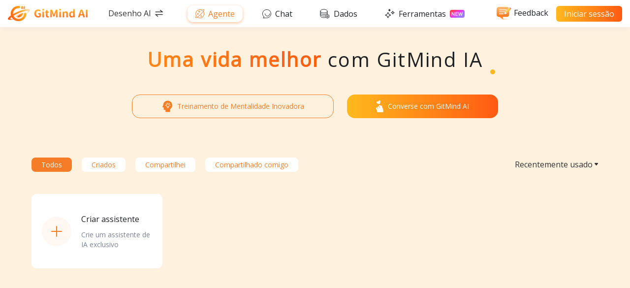

--- FILE ---
content_type: text/html; charset=utf8
request_url: https://gitmind.ai/pt/avatars
body_size: 14810
content:
<!DOCTYPE html>
<html lang="pt">
  <head>
    <meta charset="utf-8">
    <meta content="yes" name="apple-mobile-web-app-capable">
    <meta name="apple-mobile-web-app-title" content="GitMind AI">
    <meta name="viewport" content="width=device-width, initial-scale=1, maximum-scale=1, minimum-scale=1, user-scalable=no">
    <meta name="referrer" content="no-referrer-when-downgrade">
    <link rel="preconnect" href="https://fonts.googleapis.com">
    <link rel="preconnect" href="https://fonts.gstatic.com" crossorigin>
    <link href="https://fonts.googleapis.com/css2?family=Open+Sans&family=Poppins:wght@300;400;600&display=swap" rel="stylesheet">
    <title>Crie seu assistente pessoal - GitMind Chat</title>



<link rel="canonical" href="https://https://gitmind.ai/pt.com/pt/avatars">

<meta name="description" content="Uma nova geração de modelo de inteligência cognitiva, baseada em um motor de IA avançado. Crie seu assistente de IA exclusivo!">

<meta name="robots" content="index, follow">

<meta property="og:title" content="Crie seu assistente pessoal - GitMind Chat">
<meta property="og:type" content="website">
<meta property="og:image" content="https://cfcdn.apowersoft.info/astro/letsview/_astro/favicon@100w.07a6ee55.png">
<meta property="og:url" content="https://https://gitmind.ai/pt.com/pt/avatars">

<meta property="og:description" content="Uma nova geração de modelo de inteligência cognitiva, baseada em um motor de IA avançado. Crie seu assistente de IA exclusivo!">

<meta property="og:locale" content="pt">

<meta property="og:site_name" content="Crie seu assistente pessoal - GitMind Chat">

<meta property="og:image:url" content="https://cfcdn.apowersoft.info/astro/letsview/_astro/favicon@100w.07a6ee55.png">




<meta property="og:image:alt" content="Crie seu assistente pessoal - GitMind Chat">

<meta name="twitter:card" content="summary_large_image">

<meta name="twitter:title" content="Crie seu assistente pessoal - GitMind Chat">


<meta name="twitter:description" content="Uma nova geração de modelo de inteligência cognitiva, baseada em um motor de IA avançado. Crie seu assistente de IA exclusivo!">

<link rel="apple-touch-icon" href="https://cfcdn.apowersoft.info/astro/letsview/_astro/favicon@100w.07a6ee55.png"><link rel="bookmark" href="https://cfcdn.apowersoft.info/astro/letsview/_astro/favicon@100w.07a6ee55.png"><link rel="Shortcut Icon" href="https://cfcdn.apowersoft.info/astro/letsview/_astro/favicon@100w.07a6ee55.png"><link rel="apple-touch-icon" href="https://cfcdn.apowersoft.info/astro/letsview/_astro/round-favicon@96w.4037003c.png">



    <script type="application/ld+json">{"@context":"https://schema.org","@graph":[{"@type":"Organization","@id":"https://gitmind.ai/#organization","name":"gitmind","url":"https://gitmind.ai/","sameAs":[],"logo":{"@type":"ImageObject","@id":"https://gitmind.ai/#logo","inLanguage":"en-US","url":"https://cfcdn.apowersoft.info/local/gitmind.com/img/logo-square.png","width":200,"height":200,"caption":"Gitmind"},"image":{"@id":"https://gitmind.ai/#logo"}},{"@type":"WebSite","@id":"https://gitmind.ai/#website","url":"https://gitmind.ai/","name":"Online Background Remover 100% Free | gitmind","inLanguage":"en-US","description":"Remove image background automatically using gitmind. You will get a transparent background in 3 seconds. No design skills needed! Super easy-to-use!","publisher":{"@id":"https://gitmind.ai/#organization"},"potentialAction":{"@type":"SearchAction","target":"https://gitmind.ai/?s={search_term_string}","query-input":"required name=search_term_string"}},{"@type":"CollectionPage","@id":"https://gitmind.ai/#webpage","url":"https://gitmind.ai/","name":"Online Background Remover 100% Free | gitmind","isPartOf":{"@id":"https://gitmind.ai/#website"},"inLanguage":"en-US","about":{"@id":"https://gitmind.ai/#organization"},"description":"Remove image background automatically using gitmind. You will get a transparent background in 3 seconds. No design skills needed! Super easy-to-use!"}]}</script>
    <script></script>
<script>!function(){function a(a){for(var b=d.cookie.split(";"),c=0;c<b.length;c++){var e=b[c].trim().split(a+"=");if(2===e.length&&""===e[0])return e[1]}return""}function b(a){return encodeURIComponent(a)}var c="//cdnweb.aoscdn.com/wxhawk.js",d=document,e=[];try{var f=d.location,g=d.getElementsByTagName("head")[0],h=d.createElement("script"),i=d.referrer,j=f.search.substr(1);j&&e.push(j);var k=a("_ga");if(k&&e.push("appgaid="+b(k)),i&&e.push("__referer__="+b(i)),e.push("__href__="+b(f.href)),e&&e.length>0){var l=c.indexOf("?")>0?"&":"?";c=c+l+e.join("&")}h.async=!0,h.src=c,g.appendChild(h)}catch(m){}}(window);</script>
<script>window.dataLayer = window.dataLayer || [];
    dataLayer.push({'google_analytics_id':'G-V607FGN3LY'});
    (function(w,d,s,l,i){w[l]=w[l]||[];w[l].push({'gtm.start':new Date().getTime(),event:'gtm.js'});var f=d.getElementsByTagName(s)[0],j=d.createElement(s),dl=l!='dataLayer'?'&l='+l:'';j.async=true;j.src='https://www.googletagmanager.com/gtm.js?id='+i+dl;f.parentNode.insertBefore(j,f);})(window,document,'script','dataLayer','GTM-5CH3MVDF');
    ;(function(w,d,s,l,i){w[l]=w[l]||[];w[l].push({'gtm.start':new Date().getTime(),event:'gtm.js'});var f=d.getElementsByTagName(s)[0],j=d.createElement(s),dl=l!='dataLayer'?'&l='+l:'';j.async=true;j.src='https://www.googletagmanager.com/gtm.js?id='+i+dl;f.parentNode.insertBefore(j,f);})(window,document,'script','dataLayer','GTM-MCFLF92');
    ;;</script>
    <script>
    (function () {var a={};var f=/iPhone/i,h=/iPod/i,i=/iPad/i,r=/\biOS-universal(?:.+)Mac\b/i,g=/\bAndroid(?:.+)Mobile\b/i,j=/Android/i,c=/(?:SD4930UR|\bSilk(?:.+)Mobile\b)/i,d=/Silk/i,b=/Windows Phone/i,k=/\bWindows(?:.+)ARM\b/i,m=/BlackBerry/i,n=/BB10/i,o=/Opera Mini/i,p=/\b(CriOS|Chrome)(?:.+)Mobile/i,q=/Mobile(?:.+)Firefox\b/i;function s(l){return function($){return $.test(l)}}function e(l){var $=(l=l||("undefined"!=typeof navigator?navigator.userAgent:"")).split("[FBAN");void 0!==$[1]&&(l=$[0]),void 0!==($=l.split("Twitter"))[1]&&(l=$[0]);var a=s(l),e={apple:{phone:a(f)&&!a(b),ipod:a(h),tablet:!a(f)&&a(i)&&!a(b),universal:a(r),device:(a(f)||a(h)||a(i))&&!a(b)},amazon:{phone:a(c),tablet:!a(c)&&a(d),device:a(c)||a(d)},android:{phone:!a(b)&&a(c)||!a(b)&&a(g),tablet:!a(b)&&!a(c)&&!a(g)&&(a(d)||a(j)),device:!a(b)&&(a(c)||a(d)||a(g)||a(j))||a(/\bokhttp\b/i)},windows:{phone:a(b),tablet:a(k),device:a(b)||a(k)},other:{blackberry:a(m),blackberry10:a(n),opera:a(o),firefox:a(q),chrome:a(p),device:a(m)||a(n)||a(o)||a(q)||a(p)},any:!1,phone:!1,tablet:!1};return e.any=e.apple.universal||e.apple.device||e.android.device||e.windows.device||e.other.device,e.phone=e.apple.phone||e.android.phone||e.windows.phone,e.tablet=e.apple.tablet||e.android.tablet||e.windows.tablet,e}a=e();if(typeof exports==="object"&&typeof module!=="undefined"){module.exports=a}else if(typeof define==="function"&&define.amd){define(function(){return a})}else{this["isMobile"]=a}})();
</script>
  <link rel="stylesheet" href="https://cfcdn.apowersoft.info/astro/letsview/_astro/avatars.625d5487.css" />
<link rel="stylesheet" href="https://cfcdn.apowersoft.info/astro/letsview/_astro/avatars.0fe1c9cf.css" />
<link rel="stylesheet" href="https://cfcdn.apowersoft.info/astro/letsview/_astro/configure-avatar.56e71d05.css" />
<link rel="stylesheet" href="https://cfcdn.apowersoft.info/astro/letsview/_astro/avatars.fa0e6e58.css" />
<link rel="stylesheet" href="https://cfcdn.apowersoft.info/astro/letsview/_astro/chatbot.2a2ff708.css" />
<link rel="stylesheet" href="https://cfcdn.apowersoft.info/astro/letsview/_astro/chat.6683d266.css" />
<link rel="stylesheet" href="https://cfcdn.apowersoft.info/astro/letsview/_astro/chatbot.11872fb5.css" /><script>
  window.hostEnv = {
      language: document.documentElement.lang,
      clients: {"wechat":"wxa0ead8b054eddd53","qq":"102031614","dingtalk":"dingoatpsrh5tiymtcvmla","apple":"com.wangxutech.gitmindServicesID","google":"803827820086-kqlhi28f778751qaipeic6aikn514234.apps.googleusercontent.com","facebook":"1226498738214341"},
      product_id: '532',
  }</script>
<script>
(function(self, undefined) {if (!("defineProperty"in Object&&function(){try{var e={}
return Object.defineProperty(e,"test",{value:42}),!0}catch(t){return!1}}()
)) {!function(e){var t=Object.prototype.hasOwnProperty.call(Object.prototype,"__defineGetter__"),r="A property cannot both have accessors and be writable or have a value";Object.defineProperty=function n(o,i,f){if(e&&(o===window||o===document||o===Element.prototype||o instanceof Element))return e(o,i,f);if(null===o||!(o instanceof Object||"object"==typeof o))throw new TypeError("Object.defineProperty called on non-object");if(!(f instanceof Object))throw new TypeError("Property description must be an object");var c=String(i),a="value"in f||"writable"in f,p="get"in f&&typeof f.get,s="set"in f&&typeof f.set;if(p){if(p===undefined)return o;if("function"!==p)throw new TypeError("Getter must be a function");if(!t)throw new TypeError("Getters & setters cannot be defined on this javascript engine");if(a)throw new TypeError(r);Object.__defineGetter__.call(o,c,f.get)}else o[c]=f.value;if(s){if(s===undefined)return o;if("function"!==s)throw new TypeError("Setter must be a function");if(!t)throw new TypeError("Getters & setters cannot be defined on this javascript engine");if(a)throw new TypeError(r);Object.__defineSetter__.call(o,c,f.set)}return"value"in f&&(o[c]=f.value),o}}(Object.defineProperty);}if (!("object"==typeof globalThis
)) {!function(){function e(e){return e&&e.Object==Object&&e}var t=e("object"==typeof c&&c),o=e("object"==typeof window&&window),b=e("object"==typeof self&&self),l=e("object"==typeof global&&global),c=t||o||b||l||Function("return this")();try{Object.defineProperty(c,"globalThis",{configurable:!0,enumerable:!1,writable:!0,value:c})}catch(n){c.globalThis=c}}();}})('object' === typeof window && window || 'object' === typeof self && self || 'object' === typeof global && global || {});
</script></head>
  <body>
    <style>astro-island,astro-slot,astro-static-slot{display:contents}</style><script>(()=>{var e=async t=>{await(await t())()};(self.Astro||(self.Astro={})).load=e;window.dispatchEvent(new Event("astro:load"));})();;(()=>{var d;{let h={0:t=>t,1:t=>JSON.parse(t,a),2:t=>new RegExp(t),3:t=>new Date(t),4:t=>new Map(JSON.parse(t,a)),5:t=>new Set(JSON.parse(t,a)),6:t=>BigInt(t),7:t=>new URL(t),8:t=>new Uint8Array(JSON.parse(t)),9:t=>new Uint16Array(JSON.parse(t)),10:t=>new Uint32Array(JSON.parse(t))},a=(t,e)=>{if(t===""||!Array.isArray(e))return e;let[r,n]=e;return r in h?h[r](n):void 0};customElements.get("astro-island")||customElements.define("astro-island",(d=class extends HTMLElement{constructor(){super(...arguments);this.hydrate=async()=>{var o;if(!this.hydrator||!this.isConnected)return;let e=(o=this.parentElement)==null?void 0:o.closest("astro-island[ssr]");if(e){e.addEventListener("astro:hydrate",this.hydrate,{once:!0});return}let r=this.querySelectorAll("astro-slot"),n={},c=this.querySelectorAll("template[data-astro-template]");for(let s of c){let i=s.closest(this.tagName);i!=null&&i.isSameNode(this)&&(n[s.getAttribute("data-astro-template")||"default"]=s.innerHTML,s.remove())}for(let s of r){let i=s.closest(this.tagName);i!=null&&i.isSameNode(this)&&(n[s.getAttribute("name")||"default"]=s.innerHTML)}let l=this.hasAttribute("props")?JSON.parse(this.getAttribute("props"),a):{};await this.hydrator(this)(this.Component,l,n,{client:this.getAttribute("client")}),this.removeAttribute("ssr"),this.dispatchEvent(new CustomEvent("astro:hydrate"))}}connectedCallback(){!this.hasAttribute("await-children")||this.firstChild?this.childrenConnectedCallback():new MutationObserver((e,r)=>{r.disconnect(),setTimeout(()=>this.childrenConnectedCallback(),0)}).observe(this,{childList:!0})}async childrenConnectedCallback(){let e=this.getAttribute("before-hydration-url");e&&await import(e),this.start()}start(){let e=JSON.parse(this.getAttribute("opts")),r=this.getAttribute("client");if(Astro[r]===void 0){window.addEventListener(`astro:${r}`,()=>this.start(),{once:!0});return}Astro[r](async()=>{let n=this.getAttribute("renderer-url"),[c,{default:l}]=await Promise.all([import(this.getAttribute("component-url")),n?import(n):()=>()=>{}]),o=this.getAttribute("component-export")||"default";if(!o.includes("."))this.Component=c[o];else{this.Component=c;for(let s of o.split("."))this.Component=this.Component[s]}return this.hydrator=l,this.hydrate},e,this)}attributeChangedCallback(){this.hydrate()}},d.observedAttributes=["props"],d))}})();</script>
  <script>window._localeContext = {"useSafariTip":"Abrir com Safari","useOuterBrowserTip":"Abrir com Navegador","chatroleInnovativeThinkingTraining":"Treinamento de Mentalidade Inovadora","chatroleTalkNow":"Converse com GitMind AI","chatroleHeaderTitle":"<0>Uma vida melhor</0> com GitMind IA","chatroleManageCooperators":"Gerenciar acesso","chatroleAllCooperators":"Todos os usuários com acesso ao papel","chatroleOwner":"Proprietário","chatroleCooperator":"Colaborador","chatroleManager":"Pode gerenciar","chatroleEditable":"Pode editar","chatBotCopied":"Copiado","chatBotCopyError":"Falhou ao copiar","chatroleInviteCooperator":"Convidar colaboradores","chatroleCooperatorPriviledge":"Colaboradores podem coeditar assistentes de IA e conjuntos de dados","chatroleCopyInviteLink":"Copiar","chatroleExclusiveRole":"Crie um assistente de IA exclusivo","datasetDeleteTitle":"Nota de exclusão","chatroleDeleteRoleTip":"Deseja excluir este papel? Impossível recuperá-lo um vez excluído.","chatBotCancel":"Cancelar","chatroleConfirm":"Confirmar","chatroleSucceedInDeleting":"Excluído com sucesso","chatbotLinkCopied":"O link foi copiado para a área de transferência","chatroleAddRole":"Criar assistente","chatroleEditRole":"Editar","chatBotDelete":"Excluir","chatroleShareRole":"Compartilhar","chatroleCooperation":"Colaborar","chatroleRecentlyUse":"Recentemente usado","chatroleMostUse":"Mais usados","chatroleFeatured":"Em destaque","chatroleDescend":"Descendente","chatroleAscend":"Ascendente","datasetAllRoles":"Todos","chatroleCreateByMe":"Criados","chatroleShareList":"Compartilhei","chatroleReceiveList":"Compartilhado comigo","datasetDefaultSort":"Ordenar por","chatroleJoinSuccess":"Entrou com sucesso","chatroleInviteDesc":"Você aceita o convite de colaboração de {inviter} para coeditar o assistente?","chatroleCooperationInvitation":"Convite de colaboração","chatroleAcceptToCooperate":"Entrar","chatroleJustForVip":"Disponível apenas para assinantes. Atualize para desbloquear.","chatBotJoin":"Atualize para Pro","chatroleYouMemberWithoutNeedToJoinAgain":"Você já é um colaborador. Não é necessário entrar novamente.","termsOfUse":"Termos de Serviço","and":"e","privacyPolicy":"Política de Privacidade","readAndAccept":"Li e concordo com","readTips":"Por favor, leia e marque as caixas se você concorda.","passwordPlaceholder":"Senha","accountRequired":"Digite seu e-mail","accountCorrectedRequired":"E-mail inválido","correctedVeriCode":"Insira o código de verificação correto","passwordRequired":"Digite uma senha","wrongPasswordFormat":"A senha deve ter de 6 a 20 caracteres!","signupFirst":"E-mail ou senha inválidos. Por favor, tente novamente.","accountExisted":"E-mail já está em uso","wrongVeriCode":"Verificação inválida","veriCodeExLimit":"Muitas solicitações (limite de 5 vezes)","veriCodeVerifiedLimit":"Muitas solicitações. Tente mais tarde","wrongPassword":"Por favor, digite a senha correta","wrongPasswordConfirmed":"As senhas não coincidem!","resetPasswordExLimit":"Redefinição de senha com muita frequência","networkError":"Erro de rede, tente novamente mais tarde","googleTranslate":"Continuar com o Google","passwordLogin":"Iniciar sessão","otherLogin":"ou","acountPlaceholder":"E-mail","forgetPassword":"Esqueceu sua senha?","signIn":"Entrar","noAccount":"Não tem conta?","goToSignup":"Registre-se já!","getCaptcha":"Enviar","resendAfter":"Reenviar após {timeCount}s","resend":"Reenviar","verificationCode":"Código de verificação","nextStep":"Seguinte","backtoLogin":"Voltar ao login","newPasswordRequired":"Digite uma nova senha","actionDone":"Concluído","backToLastStep":"Voltar","resetPasswordSuccessfully":"Senha redefinida com sucesso!","resetPasswordTitle":"Esqueceu senha?","createAccount":"Criar uma conta do GitMind","sendTipsAndNews":"Envie-me notícias e dicas","agreeAndSignup":"Registrar-se","hadAccount":"Tem uma conta?","goToSignin":"Entrar","PageAvatarTab":"Agente","PageChatTab":"Chat","drawBotTabName":"Desenho","galleryTabName":"Galeria","PageDataTab":"Dados","chatbotFeedback":"Feedback","chatBotWait":"Gerando...tente mais tarde!","AIConversationPage":"Chat AI","AIDrawPage":"Desenho AI","goAIConversationPageTip":"Ir para Chat AI","goAIDrawPageTip":"Ir para Desenho AI","chatroleCreateNewRole":"Novo papel","headerAiTools":"Ferramentas","signUp":"Inscrever-se","registerAndLogin":"Registrar/Entrar","loginBtn":"Iniciar sessão","headerMyAccount":"Minha conta","logoutBtn":"Sair da conta","chatbotNo":"Não","chatbotYes":"Sim"}</script>
  
      
  <astro-island uid="ORqGL" component-url="https://cfcdn.apowersoft.info/astro/letsview/_astro/List.44d612f4.js" component-export="default" renderer-url="https://cfcdn.apowersoft.info/astro/letsview/_astro/client.f6c07ece.js" props="{}" ssr="" client="load" opts="{&quot;name&quot;:&quot;Page&quot;,&quot;value&quot;:true}" await-children=""><div id="base-page" class="bg-smallScreenBgColor lg:bg-white h-full overflow-hidden" data-v-8fea8205><header class="base-page__header h-55px top-0 left-0 right-0 flex justify-between items-center px-4 lt-lg:bg-gradient-to-r from-themeGradientStart to-themeGradientEnd z-10 invisible fixed bg-white lg:shadow-[0_4px_10px_0_rgba(191,196,214,0.16)]" style="" id="base-page__header"><div class="hidden flex-1 shrink-0 lg:flex items-center"><!--[--><div class="cursor-pointer flex items-center shrink-0 w-41"><picture class="astro-imagetools-picture astro-imagetools-picture-95EE6862 w-full" style="position:relative;display:inline-block;max-width:100%;height:auto;"><source srcset="https://cfcdn.apowersoft.info/astro/letsview/_astro/logo-full@330w.69d7e8fd.avif" sizes="(min-width: 330px) 330px, 100vw" width="330" height="64" type="image/avif"><img src="https://cfcdn.apowersoft.info/astro/letsview/_astro/logo-full@330w.b4ba7fc" srcset="https://cfcdn.apowersoft.info/astro/letsview/_astro/logo-full@330w.b4ba7fc0.png" sizes="(min-width: 330px) 330px, 100vw" width="330" height="64" loading="lazy" decoding="async" class="astro-imagetools-img" style="display:inline-block;overflow:hidden;vertical-align:middle;max-width:100%;height:auto;" onload="parentElement.style.setProperty(&#39;--z-index&#39;, 1); parentElement.style.setProperty(&#39;--opacity&#39;, 0);"></picture></div><!--]--><div class="ml-10 group relative flex items-center cursor-pointer text-themeTextBlack"><span class="w-max">Desenho AI</span><svg class="inline-block ml-2 w-4" viewbox="0 0 16 14" fill="none" xmlns="http://www.w3.org/2000/svg"><path d="M15.114 9.562H1.13l4.386 3.607M1.146 4.374H15.13L10.744.766" stroke="currentColor" stroke-width="1.5" stroke-linecap="round" stroke-linejoin="round"></path></svg><div class="absolute left-0 top-8 w-max max-w-60vw px-4 py-1.5 text-xs bg-#303133 text-white rounded-1 transition duration-200 ease-in opacity-0 group-hover:opacity-100 hover:hidden z-10 after:content-empty after:absolute after:-top-1 after:left-5 after:w-0 after:h-0 after:border-4 after:border-solid after:border-transparent after:border-t-none after:border-b-#303133">Ir para Desenho AI</div></div></div><div class="flex lg:hidden w-6 cursor-pointer no-tap-highlight"><!--[--><svg class="inline-block w-4.5 text-white" viewbox="0 0 18 14" fill="none" xmlns="http://www.w3.org/2000/svg"><path d="M1 1h16M1 7h16M1 13h16" stroke="currentColor" stroke-width="2" stroke-linecap="round"></path></svg><!----><!--]--></div><div class="hidden flex-grow lg:flex justify-center items-center text-4"><div class="h-10 p-1 flex justify-center items-center"><div class="px-4 py-5px rounded-3 flex justify-center items-center mx-1 xl:mx-3 cursor-pointer hover:text-theme whitespace-nowrap text-themeText !text-theme bg-white shadow-[0_2px_6px_0_#FFC298]"><svg class="inline-block mr-2" width="18" height="18" fill="none" xmlns="http://www.w3.org/2000/svg"><path fill-rule="evenodd" clip-rule="evenodd" d="M15.752 3.755a.47.47 0 0 1 .659.119A9.028 9.028 0 0 1 18 9.005C18 13.973 14.014 18 9.097 18a8.79 8.79 0 0 1-5.17-1.676.482.482 0 0 1-.11-.668.47.47 0 0 1 .66-.11 7.85 7.85 0 0 0 4.62 1.497c4.394 0 7.956-3.599 7.956-8.038 0-1.7-.525-3.288-1.42-4.584a.482.482 0 0 1 .119-.666ZM7.794 3.59a.833.833 0 0 0-.829.838c0 .463.372.838.83.838a.833.833 0 0 0 .828-.838.833.833 0 0 0-.829-.837Zm-1.776.838c0-.991.795-1.795 1.776-1.795.982 0 1.777.804 1.777 1.795 0 .991-.795 1.795-1.777 1.795a1.786 1.786 0 0 1-1.776-1.795Z" fill="currentColor"></path><path fill-rule="evenodd" clip-rule="evenodd" d="M16.501.993c-.326.073-.773.256-1.327.556a.459.459 0 0 1-.032.016l-1.155.741a.47.47 0 0 1-.517-.006A7.805 7.805 0 0 0 9.097.978C4.704.978 1.15 4.566 1.15 9.015c0 1.517.416 2.94 1.147 4.154.076.126.09.28.04.417l-.087.232a.48.48 0 0 1-.053.103c-.551.814-.927 1.496-1.115 2.007-.095.257-.133.445-.135.57-.002.067.006.101.012.116a.355.355 0 0 0 .13.014c.139-.003.345-.044.623-.146.555-.202 1.294-.602 2.173-1.186 1.75-1.163 3.976-3 6.25-5.24 2.28-2.236 4.162-4.431 5.364-6.167.603-.871 1.021-1.607 1.237-2.161.108-.279.155-.485.162-.626a.375.375 0 0 0-.01-.13c-.027-.01-.128-.038-.388.02Zm.382-.033.002.002a.009.009 0 0 1-.002-.002ZM.951 16.61h.002H.95Zm.011.01a.008.008 0 0 1 .002.002l-.002-.002ZM16.296.058c.413-.092.93-.115 1.273.243.232.243.29.56.276.847-.014.287-.1.603-.227.93-.255.657-.721 1.463-1.342 2.36-1.245 1.798-3.17 4.04-5.48 6.304-2.303 2.27-4.575 4.148-6.39 5.354-.904.6-1.715 1.047-2.371 1.287-.327.119-.642.196-.925.202-.283.006-.596-.06-.829-.3-.223-.23-.287-.532-.28-.808a2.8 2.8 0 0 1 .194-.883c.221-.6.627-1.328 1.17-2.138A8.994 8.994 0 0 1 .205 9.015C.204 4.038 4.18.02 9.097.02c1.697 0 3.291.477 4.637 1.315l.952-.611a.471.471 0 0 1 .09-.045c.566-.304 1.083-.523 1.52-.62Z" fill="currentColor"></path><path fill-rule="evenodd" clip-rule="evenodd" d="M4.901 8.807a.496.496 0 0 0-.494.498c0 .276.222.5.494.5a.496.496 0 0 0 .494-.5.496.496 0 0 0-.494-.498Zm-1.44.498c0-.804.644-1.456 1.44-1.456.796 0 1.441.652 1.441 1.456 0 .805-.645 1.456-1.44 1.456A1.449 1.449 0 0 1 3.46 9.305Z" fill="currentColor"></path><path d="M11.664 14.802c.635 0 1.15-.52 1.15-1.161 0-.642-.515-1.162-1.15-1.162-.635 0-1.15.52-1.15 1.162 0 .641.515 1.16 1.15 1.16Z" fill="currentColor"></path></svg>Agente <!----></div><div class="px-4 py-5px rounded-3 flex justify-center items-center mx-1 xl:mx-3 cursor-pointer hover:text-theme relative group whitespace-nowrap text-themeText"><svg class="inline-block w-18px mr-2" xmlns="http://www.w3.org/2000/svg" viewbox="0 0 18 18" style="enable-background:new 0 0 18 18;" xml:space="preserve"><path d="M3.2 15h0C1.5 13.5.5 11.3.5 8.9.5 4.3 4.3.5 9 .5s8.5 3.8 8.5 8.4c0 4.6-3.8 8.4-8.5 8.4-.3 0-.9 0-1.7.1h-.7c-1.1 0-2.3.1-3.3.1H1.7c.1-.1.2-.2.4-.3h0c.3-.2.7-.5 1-.8.1-.1.3-.3.3-.6.1-.3 0-.6-.2-.8z" style="fill:none;stroke:currentColor;stroke-linecap:round;stroke-linejoin:round;"></path><path d="M15.1 8.9c0 2.6-2.2 4.8-4.8 4.8-2.7 0-4.8-2.1-4.8-4.8" style="fill:none;stroke:currentColor;stroke-linecap:round;stroke-linejoin:round;"></path></svg>Chat <!----><!----></div><!----><!----><div class="px-4 py-5px rounded-3 flex justify-center items-center mx-1 xl:mx-3 cursor-pointer hover:text-theme text-themeText"><svg class="inline-block mr-2" width="20" height="20" fill="none" xmlns="http://www.w3.org/2000/svg"><path d="M8.008 8.23c3.87 0 7.008-1.618 7.008-3.615S11.878 1 8.008 1 1 2.619 1 4.615C1 6.612 4.138 8.23 8.008 8.23Z" stroke="currentColor"></path><path d="M15.016 7.738c0 1.997-3.136 3.615-7.008 3.615C4.135 11.353 1 9.735 1 7.738M11.559 14.145c-1.043.312-2.25.492-3.543.492-3.873 0-7.008-1.618-7.008-3.615M11.543 17.39c-1.035.313-2.242.493-3.535.493C4.135 17.883 1 16.265 1 14.268M1 4.615v9.653M15.016 4.615v7.145" stroke="currentColor"></path><path d="M18.105 15.532a2.647 2.647 0 0 0 0-.746l.823-.636a.183.183 0 0 0 .043-.246l-.78-1.332a.195.195 0 0 0-.24-.084l-.968.39a2.961 2.961 0 0 0-.66-.382l-.145-1.018a.194.194 0 0 0-.197-.16h-1.55c-.094 0-.18.067-.188.16l-.146 1.018a3.17 3.17 0 0 0-.66.382l-.967-.39a.198.198 0 0 0-.24.084l-.78 1.332a.192.192 0 0 0 .043.246l.822.636a2.722 2.722 0 0 0 0 .746l-.822.636a.183.183 0 0 0-.043.246l.78 1.331c.051.085.145.119.24.085l.967-.39c.197.152.42.28.66.381l.146 1.018a.192.192 0 0 0 .188.161h1.55c.095 0 .18-.068.189-.161l.145-1.018a3.17 3.17 0 0 0 .66-.381l.968.39c.085.034.188 0 .24-.085l.779-1.331a.192.192 0 0 0-.043-.246l-.822-.636h.008Z" stroke="currentColor" stroke-linecap="round" stroke-linejoin="round"></path><path d="M15.219 16.499a1.353 1.353 0 0 1-1.362-1.349c0-.746.608-1.348 1.362-1.348.754 0 1.362.602 1.362 1.348 0 .747-.608 1.349-1.362 1.349Z" stroke="currentColor" stroke-linecap="round" stroke-linejoin="round"></path></svg>Dados <!----></div><div class="px-7 rounded-3 flex justify-center items-center cursor-pointer hover:text-theme"><svg class="inline-block mr-2" width="20" height="19" fill="none" xmlns="http://www.w3.org/2000/svg"><path d="M5.958 7.666c.078-.383.626-.383.704 0a5.991 5.991 0 0 0 4.67 4.67c.384.08.384.627 0 .705a5.992 5.992 0 0 0-4.67 4.67c-.078.384-.626.384-.704 0a5.992 5.992 0 0 0-4.67-4.67c-.384-.078-.384-.626 0-.704a5.991 5.991 0 0 0 4.67-4.67ZM16.006 4.699c.006-.028.047-.028.053 0a3.75 3.75 0 0 0 2.922 2.923c.029.005.029.046 0 .052a3.75 3.75 0 0 0-2.922 2.923c-.006.028-.047.028-.053 0a3.75 3.75 0 0 0-2.922-2.923c-.029-.006-.029-.047 0-.052a3.75 3.75 0 0 0 2.922-2.923Z" stroke="currentColor" stroke-width="1.1"></path><path d="M8.854.322c.088-.43.701-.43.789 0 .194.948.935 1.69 1.883 1.883.43.088.43.702 0 .79a2.416 2.416 0 0 0-1.883 1.883c-.088.43-.701.43-.79 0A2.416 2.416 0 0 0 6.97 2.994c-.429-.087-.429-.7 0-.789A2.416 2.416 0 0 0 8.854.322Z" fill="currentColor"></path></svg>Ferramentas <!----></div></div></div><div class="flex-1 h-full flex justify-end items-center"><!--[--><a href="https://r.aoscdn.com/ronf" target="_blank" class="hidden xl:inline-block mr-4 w-max cursor-pointer hover:text-theme"><svg class="inline-block mr-1" width="31" height="27" fill="none" xmlns="http://www.w3.org/2000/svg"><g filter="url(#cl831r-a)"><ellipse cx="15.71" cy="25" rx="13.862" ry=".931" fill="url(#cl831r-b)"></ellipse></g><path d="M20.848 0H4.658C2.085 0 0 2.1 0 4.691v10.89c0 2.591 2.085 4.691 4.658 4.691h16.19c2.573 0 4.658-2.1 4.658-4.69V4.691C25.506 2.1 23.42 0 20.848 0Z" fill="url(#cl831r-c)"></path><path d="m5.655 20.272 7.393 5.492s.832.167.758-.633l-1.275-4.859" fill="url(#cl831r-d)"></path><path d="M19.979 5.305H5.599a.812.812 0 0 0-.813.81c0 .447.364.81.814.81h14.379c.45 0 .813-.363.813-.81a.812.812 0 0 0-.813-.81Z" fill="url(#cl831r-e)"></path><path d="M19.979 9.326H5.599a.812.812 0 0 0-.813.81c0 .447.364.81.814.81h14.379c.45 0 .813-.363.813-.81a.812.812 0 0 0-.813-.81Z" fill="url(#cl831r-f)"></path><path d="M13.843 13.366H5.6a.811.811 0 0 0-.814.81c0 .447.364.809.814.809h8.243c.449 0 .813-.362.813-.81a.812.812 0 0 0-.813-.81Z" fill="url(#cl831r-g)"></path><path d="m27.726 1.022 1.764 1.777a.71.71 0 0 1 0 1l-1.098 1.106s-.026.026-.052 0l-2.692-2.712s-.026-.026 0-.052l1.11-1.12a.699.699 0 0 1 .994 0h-.026Z" fill="url(#cl831r-h)"></path><path d="m17.074 9.802 7.781-7.725s.296-.354 1.146-.168l2.55 2.662s.315.614-.092 1.043l-7.855 7.967-3.511-3.798-.019.02Z" fill="url(#cl831r-i)"></path><path d="m17.074 9.802-1.849 4.784.721.782 4.658-1.768-3.53-3.798Z" fill="url(#cl831r-j)"></path><path d="M15.226 14.586a.537.537 0 0 0-.018.763.527.527 0 0 0 .758.019l-.721-.782h-.019Z" fill="#00050E"></path><defs><linearGradient id="cl831r-c" x1="12.938" y1="-.13" x2="12.938" y2="20.347" gradientUnits="userSpaceOnUse"><stop stop-color="#FFBD79"></stop><stop offset="1" stop-color="#FF7516"></stop></linearGradient><linearGradient id="cl831r-d" x1="10.165" y1="25.931" x2="10.165" y2="20.346" gradientUnits="userSpaceOnUse"><stop stop-color="#FFBD79"></stop><stop offset="1" stop-color="#FF7516"></stop></linearGradient><linearGradient id="cl831r-e" x1="7.161" y1="6.611" x2="8.715" y2="1.855" gradientUnits="userSpaceOnUse"><stop stop-color="#FFEBD6"></stop><stop offset="1" stop-color="#FFF7E9"></stop></linearGradient><linearGradient id="cl831r-f" x1="7.161" y1="10.633" x2="8.715" y2="5.876" gradientUnits="userSpaceOnUse"><stop stop-color="#FFEBD6"></stop><stop offset="1" stop-color="#FFF7E9"></stop></linearGradient><linearGradient id="cl831r-g" x1="6.251" y1="14.672" x2="8.429" y2="10.562" gradientUnits="userSpaceOnUse"><stop stop-color="#FFEBD6"></stop><stop offset="1" stop-color="#FFF7E9"></stop></linearGradient><linearGradient id="cl831r-h" x1="26.684" y1="1.741" x2="28.546" y2="3.59" gradientUnits="userSpaceOnUse"><stop stop-color="#EB9EBD"></stop><stop offset="1" stop-color="#D965A3"></stop></linearGradient><linearGradient id="cl831r-i" x1="22.064" y1="5.464" x2="24.856" y2="8.237" gradientUnits="userSpaceOnUse"><stop stop-color="#FDDE65"></stop><stop offset="1" stop-color="#FFB546"></stop></linearGradient><linearGradient id="cl831r-j" x1="17.443" y1="12.911" x2="18.378" y2="14.767" gradientUnits="userSpaceOnUse"><stop stop-color="#FEFAFE"></stop><stop offset="1" stop-color="#FFE2C6"></stop></linearGradient><radialGradient id="cl831r-b" cx="0" cy="0" r="1" gradientUnits="userSpaceOnUse" gradientTransform="matrix(0 .93077 -13.8619 0 15.71 25)"><stop offset=".005" stop-color="#FFB179"></stop><stop offset=".479" stop-color="#FFDEC7"></stop><stop offset="1" stop-color="#fff"></stop></radialGradient><filter id="cl831r-a" x="1.348" y="23.57" width="28.724" height="2.862" filterUnits="userSpaceOnUse" color-interpolation-filters="sRGB"><feFlood flood-opacity="0" result="BackgroundImageFix"></feFlood><feBlend in="SourceGraphic" in2="BackgroundImageFix" result="shape"></feBlend><feGaussianBlur stdDeviation=".25" result="effect1_foregroundBlur_1265_9628"></feGaussianBlur></filter></defs></svg>Feedback</a><!----><!--]--><div class="relative h-full flex items-center justify-center"><!--[--><div class="flex items-center" style="" data-v-550413ed><div class="old-login-btn lg:block relative text-sm sm:text-base text-white cursor-pointer rounded-md px-4 py-1 flex items-center justify-center min-w-20 md:min-w-30 text-center whitespace-nowrap bg-gradient-to-r from-#ff5a12 via-#ffb91d to-#ff5a12 bg-[length:200%_100%] bg-[position:100%_0] hover:bg-[position:0_0] transition-all duration-300 ease-in-out hover:-translate-y-1 hover:!text-white" data-v-550413ed>Iniciar sessão</div></div><div class="h-full flex items-center group mr-0 relative" style="display:none;" data-v-550413ed><img style="display:none;" class="cursor-pointer bg-#FFF2F2 lg:w-8 lg:h-8 w-6 h-6 rounded-full object-cover" src="https://cfcdn.apowersoft.info/astro/letsview/_astro/ask-logo.b38ce62a.svg" width="32" height="32" alt="avatar" draggable="false" data-v-550413ed><ul class="account-entry-menu pb-3 pt-1 px-4 absolute top-100% -right-4 lg:right-0 w-100vw lg:w-max text-14px lg:h-auto lg:rounded-4 lg:group-hover:block shadow-[0_13px_34px_rgba(0,13,34,0.3)] rounded-b-2xl lg:shadow-[0_5px_20px_0_rgba(55,57,74,0.2)] | bg-white group-hover:scale-100 transition-all duration-300 ease-in-out lg:origin-top-left overflow-hidden lg:rounded-[0_0_6px_6px] hidden -z-10 lg:bg-white" data-v-550413ed><li class="lg:border-[rgba(124,129,148,0.1)] | px-2 border-b leading-65px" data-v-550413ed><img class="inline-block bg-#FFF2F2 cursor-pointer w-32px h-32px rounded-full object-cover" src="https://cfcdn.apowersoft.info/astro/letsview/_astro/ask-logo.b38ce62a.svg" width="32" height="32" alt="avatar" draggable="false" data-v-550413ed><span class="inline-block ml-2" data-v-550413ed></span></li><li class="flex items-center lg:border-[rgba(124,129,148,0.1)] px-2 | hover:text-theme cursor-pointer border-b leading-[50px]" data-v-550413ed><svg class="inline-block w-5" viewbox="0 0 16 18" fill="none" xmlns="http://www.w3.org/2000/svg" data-v-550413ed><g clip-path="url(#11329j-a)" stroke="currentColor" stroke-miterlimit="10" stroke-linecap="round"><path d="M11.3 6.03a2.5 2.5 0 0 1-5 0"></path><path d="M7.74 11.7a5.6 5.6 0 1 0 0-11.2 5.6 5.6 0 0 0 0 11.2Z"></path><path d="M10.67 10.87a7.24 7.24 0 0 1 4.31 6.63M.5 17.5c0-2.96 1.77-5.5 4.32-6.63"></path></g><defs><clipPath id="11329j-a"><path fill="currentColor" d="M0 0h15.49v18H0z"></path></clipPath></defs></svg><span class="ml-3" data-v-550413ed>Minha conta</span></li><li class="lg:ml-0 lg:border-none px-2 | hover:text-theme cursor-pointer lg:border-b leading-[50px]" data-v-550413ed><svg class="inline-block w-5.5" viewbox="0 0 16 17" fill="none" xmlns="http://www.w3.org/2000/svg" data-v-550413ed><g clip-path="url(#175aa3-a)" stroke="currentColor" stroke-miterlimit="10" stroke-linecap="round"><path d="M8.29 16.32H4.35c-2.12 0-3.84-1.72-3.84-3.84V4.34A3.826 3.826 0 0 1 4.34.5h3.94M4.89 8.41h9.78M12.14 5.87l2.53 2.54-2.53 2.54"></path></g><defs><clipPath id="175aa3-a"><path fill="currentColor" d="M0 0h15.38v16.82H0z"></path></clipPath></defs></svg><span class="ml-3" data-v-550413ed>Sair da conta</span></li><span data-v-550413ed></span></ul></div><!--]--><!----></div></div></header><div class="base-page__content h-full" style="padding-top:55px;" id="base-page__content"><!--[--><section class="w-full flex justify-center pt-9 h-full overflow-y-auto tiny-scroll-bar" data-v-8fea8205><div class="w-full max-w-362" data-v-8fea8205><section class="px-3 sm:px-8" data-v-8fea8205><div class="flex justify-center"><span class="relative text-center text-[24px] sm:text-[40px] font-500 after:absolute after:bottom-2.5 after:sm:bottom-0 -after:right-[9px] -after:sm-right-6 after:content-empty after:block after:w-1 after:sm:w-[10px] after:h-1 after:sm:h-[10px] after:rounded-full after:bg-[#FFB91D] tracking-[2.4px]"><span class="text-themeText"><b class="text-transparent !bg-clip-text" style="background: linear-gradient(75deg, #ff8819, #FF5A12)">Uma vida melhor</b> com GitMind IA</span><!----></span></div><div class="lt-sm:px-4 lt-sm:pt-4 sm:mt-41px flex justify-center items-center lt-sm:flex-col lt-sm:fixed bottom-0 right-0 left-0 z-2 lt-sm:bg-#fef9f5"><button class="group inline-flex justify-center items-center lt-sm:w-full lt-sm:mb-4 px-[24px] lg:px-[59px] h-[48px] leading-[48px] text-theme hover:text-white text-[14px] hover:bg-theme border border-solid border-theme rounded-[16px] whitespace-nowrap !outline-none"><svg class="inline-block mr-2 group-hover:hidden" xmlns="http://www.w3.org/2000/svg" width="24" height="24" fill="none"><path fill-rule="evenodd" clip-rule="evenodd" d="M8.313 22.952c0 .329.235.548.594.548l-.002-.002h8.31c.358 0 .595-.22.595-.6v-5.353c2.613-1.694 4.155-4.644 4.155-7.757C21.965 4.652 17.81.5 12.763.5c-5.044 0-9.2 4.152-9.2 9.288v.161L2.078 12.9c-.06.165-.06.329 0 .438a.576.576 0 0 0 .297.33l2.376 1.036v3.878c0 .327.237.546.592.546h2.97v3.825Zm6.632-16.029a3.5 3.5 0 0 0-4.42 5.385l.32.32c.26.26.405.611.405.979v.31a1.75 1.75 0 0 0 3.5 0v-.31a1.383 1.383 0 0 1 .405-.98l.32-.318a3.5 3.5 0 0 0-.53-5.386Zm-2.543 6.41h1.196c-.01.091-.015.182-.015.274v.31a.583.583 0 1 1-1.166 0v-.31c0-.092-.005-.183-.015-.274Zm-.698-5.44a2.333 2.333 0 0 1 2.946 3.59l-.319.32a2.595 2.595 0 0 0-.303.364h-2.057a2.547 2.547 0 0 0-.301-.364l-.32-.32a2.334 2.334 0 0 1 .354-3.59Zm6.946 1.516a.584.584 0 0 0-.4-.159h-.583l-.069.004a.583.583 0 0 0 .069 1.163h.583l.068-.004a.584.584 0 0 0 .332-1.004ZM8.485 9.27a.584.584 0 0 0-.152-.02H7.75l-.068.004a.583.583 0 0 0 .068 1.163h.583l.069-.004a.584.584 0 0 0 .083-1.143Zm8.81-3.186a.583.583 0 0 0-.995-.375l-.413.412-.048.055a.583.583 0 0 0 .873.77l.413-.413.048-.054a.584.584 0 0 0 .121-.395ZM9.7 5.71l-.055-.049a.583.583 0 0 0-.77.873l.412.413.055.048a.583.583 0 0 0 .77-.873l-.412-.412Zm3.686-1.562a.583.583 0 0 0-.97.436v.584l.004.068a.584.584 0 0 0 1.162-.068v-.584l-.004-.068a.583.583 0 0 0-.192-.368Z" fill="#F67D28"></path></svg><svg class="inline-block mr-2 hidden group-hover:inline-block" xmlns="http://www.w3.org/2000/svg" width="24" height="24" fill="none"><path fill-rule="evenodd" clip-rule="evenodd" d="M8.313 22.952c0 .329.235.548.594.548l-.002-.002h8.311c.357 0 .594-.22.594-.6v-5.353c2.613-1.694 4.155-4.644 4.155-7.757C21.965 4.652 17.81.5 12.763.5c-5.044 0-9.2 4.152-9.2 9.288v.161L2.08 12.9c-.06.165-.06.329 0 .438a.574.574 0 0 0 .296.33l2.376 1.036v3.878c0 .327.237.546.592.546h2.97v3.825Zm6.632-16.029a3.5 3.5 0 0 0-4.42 5.385l.32.32c.26.26.405.611.405.979v.31a1.75 1.75 0 0 0 3.5 0v-.31a1.385 1.385 0 0 1 .405-.98l.32-.318a3.5 3.5 0 0 0-.53-5.386Zm-2.528 6.684c0-.092-.005-.183-.015-.274h1.196c-.01.091-.015.182-.015.274v.31a.583.583 0 0 1-1.166 0v-.31Zm-.713-5.714a2.333 2.333 0 0 1 2.947 3.59l-.32.32a2.57 2.57 0 0 0-.303.364h-2.057a2.541 2.541 0 0 0-.301-.364l-.32-.32a2.333 2.333 0 0 1 .354-3.59Zm6.946 1.516a.583.583 0 0 0-.4-.159h-.583l-.069.004a.584.584 0 0 0 .069 1.163h.583l.068-.004a.584.584 0 0 0 .332-1.004Zm-9.917 0a.583.583 0 0 0-.4-.159H7.75l-.068.004a.583.583 0 0 0 .068 1.163h.583l.069-.004a.584.584 0 0 0 .331-1.004Zm8.561-3.325a.583.583 0 0 0-.994-.375l-.413.412-.048.055a.583.583 0 0 0 .873.77l.413-.413.048-.054a.583.583 0 0 0 .122-.395ZM9.701 5.71l-.055-.049a.583.583 0 0 0-.77.873l.412.413.055.048a.583.583 0 0 0 .77-.873l-.412-.412Zm3.687-1.562a.583.583 0 0 0-.971.436v.584l.004.068a.584.584 0 0 0 1.162-.068v-.584l-.004-.068a.583.583 0 0 0-.191-.368Z" fill="#fff"></path></svg> Treinamento de Mentalidade Inovadora</button><button class="px-3 text-sm text-white bg-gradient-to-r from-themeGradientEnd via-themeGradientStart to-themeGradientEnd bg-[length:200%_100%] bg-[position:100%_0] !outline-none hover:bg-[position:0_0] transition-all duration-300 ease-in-out cursor-pointer inline-flex justify-center items-center sm:ml-[27px] !px-[24px] lg:!px-[59px] lt-sm:mb-4 lt-sm:w-full text-white" style="border-radius:16px;font-weight:400;height:48px;line-height:48px;"><!--[--><svg class="inline-block mr-2 w-4" width="15" height="24" fill="none" xmlns="http://www.w3.org/2000/svg"><path d="M7.512 6.863c-.145.275-.058.231-.376.217-8.965-.101-5.832-6.525-2.57-4.88.203-3.666 7.349-3.161 2.946 4.663Z" fill="currentColor"></path><path fill-rule="evenodd" clip-rule="evenodd" d="M9.68 10.974c-.815-1.335-1.652-1.953-2.847-1.41-.72.322-.968 1.288-.886 2.349a.501.501 0 0 1 .729.316c.087.349.245.901.432 1.415.094.257.192.497.289.693.102.206.184.324.232.373a.5.5 0 1 1-.707.707c-.168-.168-.308-.407-.422-.637a8.017 8.017 0 0 1-.332-.793c-.201-.554-.369-1.14-.463-1.516a.499.499 0 0 1 .076-.408 1.938 1.938 0 0 0-.493-.06c-1.137 0-2.036.823-2.304 1.925a1.863 1.863 0 0 0-.597-.091c-1.314 0-2.31 1.097-2.382 2.454-.058 1.187.43 1.879 1.149 2.21l.005.013c1.054 2.353 1.256 4.172 1.3 5.486h12.415c0-3.799-.832-8.559-2.796-10.377l.091-.303c.426-1.402.888-2.926-1.452-2.703a2.703 2.703 0 0 0-1.037.357ZM3.42 14.4a.5.5 0 1 0-.971.242c.094.375.261.962.463 1.516.1.276.213.553.332.793.114.23.254.47.422.637a.5.5 0 0 0 .707-.707 1.574 1.574 0 0 1-.233-.373 7.048 7.048 0 0 1-.288-.693 15.261 15.261 0 0 1-.433-1.415Z" fill="currentColor"></path></svg> Converse com GitMind AI<!--]--></button></div><div class="fixed top-0 bottom-0 left-0 right-0 bg-black bg-opacity-60 z-1000 hidden"><span class="absolute right-5px top-3 max-w-206px px-5.5 py-5 text-black text-base leading-20px bg-white shadow-[0_5px_20px_0_rgba(55,57,74,0.2)] rounded-2.5 after:absolute after:-top-6px after:right-10px after:content-empty after:block after:w-0 after:h-0 after:border-solid after:border-transparent after-border-b-white after:border-6px after:border-t-0">Abrir com Navegador</span></div></section><section class="pb-34 sm:pb-8 mt-5 sm:mt-16" data-v-8fea8205 data-v-8fa4cc56><header class="bg-transparent shadow-none px-3 sm:px-8 sticky min-h-15 -top-10 z-2 flex items-center" data-v-8fa4cc56><div class="w-full max-w-[1386px] mx-auto flex flex-col lg:flex-row justify-between items-start lg:items-center lg:px-8" data-v-8fa4cc56><div class="w-full mt-4 lg:mt-0 flex flex-row flex-wrap justify-start items-center border-b border-b-white lg:border-none" data-v-8fa4cc56><div class="!text-white !bg-theme border-none ml-3 mb-3 lg:mb-0 lg:ml-0 lg:mr-5 py-1 px-3 lg:px-5 text-14px text-theme hover:text-white bg-white hover:bg-theme rounded-2 !outline-none whitespace-nowrap" data-v-8fa4cc56>Todos</div><button class="border-none ml-3 mb-3 lg:mb-0 lg:ml-0 lg:mr-5 py-1 px-3 lg:px-5 text-14px text-theme hover:text-white bg-white hover:bg-theme rounded-2 !outline-none whitespace-nowrap" data-v-8fa4cc56>Criados</button><button class="border-none ml-3 mb-3 lg:mb-0 lg:ml-0 lg:mr-5 py-1 px-3 lg:px-5 text-14px text-theme hover:text-white bg-white hover:bg-theme rounded-2 !outline-none whitespace-nowrap" data-v-8fa4cc56>Compartilhei</button><button class="border-none ml-3 mb-3 lg:mb-0 lg:ml-0 lg:mr-5 py-1 px-3 lg:px-5 text-14px text-theme hover:text-white bg-white hover:bg-theme rounded-2 !outline-none whitespace-nowrap" data-v-8fa4cc56>Compartilhado comigo</button></div><div class="text-#333333 lt-lg:hidden w-full lg:w-max p-3 lg:p-0 lg:text-#333333 lg:hover:text-theme cursor-pointer lg:relative group flex justify-end" data-v-8fa4cc56><div class="border-none border-#eee w-max flex items-center justify-center" data-v-8fa4cc56>Recentemente usado <svg class="inline-block ml-1 lg:rotate-0 lg:group-hover:-rotate-180 transition duration-200 ease-in rotate-0" width="8" height="6" fill="none" xmlns="http://www.w3.org/2000/svg" data-v-8fa4cc56><mask id="la8o0w-a" style="mask-type:luminance;" maskUnits="userSpaceOnUse" x="-1" y="0" width="9" height="6"><path d="m4.27 4.68 2.72-3.39C7.42.76 7.01 0 6.3 0H.86C.15 0-.25.76.17 1.29l2.72 3.39c.34.43 1.03.43 1.37 0" fill="#fff"></path></mask><g mask="url(#la8o0w-a)"><path d="M8 0H0v5h8V0Z" fill="currentColor"></path><mask id="la8o0w-b" style="mask-type:luminance;" maskUnits="userSpaceOnUse" x="0" y="0" width="9" height="5"><path d="M8 0H0v5h8V0Z" fill="#fff"></path></mask><g mask="url(#la8o0w-b)"><path d="M12.16-5H-5v15h17.16V-5Z" fill="currentColor"></path></g></g></svg></div><div class="scale-0 w-max min-w-55 p-3 absolute top-full right-3 lg:right-0 lg:translate-y-2 bg-white rounded-[10px] shadow-[0px_2px_4px_rgba(0,_0,_0,_0.1)] z-2 lg:scale-0 lg:group-hover:scale-100 transition-all duration-300 ease-in-out origin-top-right" data-v-8fa4cc56><!--[--><div class="text-theme text-14px px-5 py-3 hover:bg-#F7F7F9 flex justify-between items-center rounded-2" data-v-8fa4cc56>Recentemente usado <svg class="inline-block" width="14" height="14" fill="none" xmlns="http://www.w3.org/2000/svg" style="" data-v-8fa4cc56><path d="m2 7.333 3.47 3.343L12 4" stroke="#F67D28" stroke-width="2" stroke-linecap="round" stroke-linejoin="round"></path></svg></div><div class="text-#222A41 text-14px px-5 py-3 hover:bg-#F7F7F9 flex justify-between items-center rounded-2" data-v-8fa4cc56>Mais usados <svg class="inline-block" width="14" height="14" fill="none" xmlns="http://www.w3.org/2000/svg" style="display:none;" data-v-8fa4cc56><path d="m2 7.333 3.47 3.343L12 4" stroke="#F67D28" stroke-width="2" stroke-linecap="round" stroke-linejoin="round"></path></svg></div><div class="text-#222A41 text-14px px-5 py-3 hover:bg-#F7F7F9 flex justify-between items-center rounded-2" data-v-8fa4cc56>Em destaque <svg class="inline-block" width="14" height="14" fill="none" xmlns="http://www.w3.org/2000/svg" style="display:none;" data-v-8fa4cc56><path d="m2 7.333 3.47 3.343L12 4" stroke="#F67D28" stroke-width="2" stroke-linecap="round" stroke-linejoin="round"></path></svg></div><!--]--><div class="w-full h-1px my-3 bg-#eee" data-v-8fa4cc56></div><!--[--><div class="text-theme text-14px px-5 py-3 hover:bg-#F7F7F9 flex justify-between items-center rounded-2" data-v-8fa4cc56>Descendente <svg class="inline-block" width="14" height="14" fill="none" xmlns="http://www.w3.org/2000/svg" style="" data-v-8fa4cc56><path d="m2 7.333 3.47 3.343L12 4" stroke="#F67D28" stroke-width="2" stroke-linecap="round" stroke-linejoin="round"></path></svg></div><div class="text-#222A41 text-14px px-5 py-3 hover:bg-#F7F7F9 flex justify-between items-center rounded-2" data-v-8fa4cc56>Ascendente <svg class="inline-block" width="14" height="14" fill="none" xmlns="http://www.w3.org/2000/svg" style="display:none;" data-v-8fa4cc56><path d="m2 7.333 3.47 3.343L12 4" stroke="#F67D28" stroke-width="2" stroke-linecap="round" stroke-linejoin="round"></path></svg></div><!--]--></div></div></div></header><article class="-mx-3 sm:mx-8 px-3 sm:px-8 pt-4 pb-5 sm:pb-10 mt-1.5 sm:mt-3.5 max-w-[1386px] mx-auto" data-v-8fa4cc56><div class="grid sm:auto-rows-fr grid-cols-2 lg:grid-cols-3 xl:grid-cols-4 gap-[11px] sm:gap-[30px]" data-v-8fa4cc56><!----><!--[--><!--]--></div></article></section></div></section><!--]--></div></div></astro-island>

    

    
  </body>
</html>

--- FILE ---
content_type: text/css
request_url: https://cfcdn.apowersoft.info/astro/letsview/_astro/avatars.625d5487.css
body_size: 46143
content:
*,:before,:after{box-sizing:border-box;border-width:0;border-style:solid;border-color:#e5e7eb}html{line-height:1.5;-webkit-text-size-adjust:100%;-moz-tab-size:4;tab-size:4;font-family:ui-sans-serif,system-ui,-apple-system,BlinkMacSystemFont,Segoe UI,Roboto,Helvetica Neue,Arial,Noto Sans,sans-serif,"Apple Color Emoji","Segoe UI Emoji",Segoe UI Symbol,"Noto Color Emoji"}body{margin:0;line-height:inherit}hr{height:0;color:inherit;border-top-width:1px}abbr:where([title]){text-decoration:underline dotted}h1,h2,h3,h4,h5,h6{font-size:inherit;font-weight:inherit}a{color:inherit;text-decoration:inherit}b,strong{font-weight:bolder}code,kbd,samp,pre{font-family:ui-monospace,SFMono-Regular,Menlo,Monaco,Consolas,Liberation Mono,Courier New,monospace;font-size:1em}small{font-size:80%}sub,sup{font-size:75%;line-height:0;position:relative;vertical-align:baseline}sub{bottom:-.25em}sup{top:-.5em}table{text-indent:0;border-color:inherit;border-collapse:collapse}button,input,optgroup,select,textarea{font-family:inherit;font-size:100%;font-weight:inherit;line-height:inherit;color:inherit;margin:0;padding:0}button,select{text-transform:none}button,[type=button],[type=reset],[type=submit]{-webkit-appearance:button;background-color:transparent;background-image:none}:-moz-focusring{outline:auto}:-moz-ui-invalid{box-shadow:none}progress{vertical-align:baseline}::-webkit-inner-spin-button,::-webkit-outer-spin-button{height:auto}[type=search]{-webkit-appearance:textfield;outline-offset:-2px}::-webkit-search-decoration{-webkit-appearance:none}::-webkit-file-upload-button{-webkit-appearance:button;font:inherit}summary{display:list-item}blockquote,dl,dd,h1,h2,h3,h4,h5,h6,hr,figure,p,pre{margin:0}fieldset{margin:0;padding:0}legend{padding:0}ol,ul,menu{list-style:none;margin:0;padding:0}textarea{resize:vertical}input::placeholder,textarea::placeholder{opacity:1;color:#9ca3af}button,[role=button]{cursor:pointer}:disabled{cursor:default}img,svg,video,canvas,audio,iframe,embed,object{display:block;vertical-align:middle}img,video{max-width:100%;height:auto}*,:before,:after{--un-rotate:0;--un-rotate-x:0;--un-rotate-y:0;--un-rotate-z:0;--un-scale-x:1;--un-scale-y:1;--un-scale-z:1;--un-skew-x:0;--un-skew-y:0;--un-translate-x:0;--un-translate-y:0;--un-translate-z:0;--un-pan-x: ;--un-pan-y: ;--un-pinch-zoom: ;--un-scroll-snap-strictness:proximity;--un-ordinal: ;--un-slashed-zero: ;--un-numeric-figure: ;--un-numeric-spacing: ;--un-numeric-fraction: ;--un-border-spacing-x:0;--un-border-spacing-y:0;--un-ring-offset-shadow:0 0 rgba(0,0,0,0);--un-ring-shadow:0 0 rgba(0,0,0,0);--un-shadow-inset: ;--un-shadow:0 0 rgba(0,0,0,0);--un-ring-inset: ;--un-ring-offset-width:0px;--un-ring-offset-color:#fff;--un-ring-width:0px;--un-ring-color:rgba(147,197,253,.5);--un-blur: ;--un-brightness: ;--un-contrast: ;--un-drop-shadow: ;--un-grayscale: ;--un-hue-rotate: ;--un-invert: ;--un-saturate: ;--un-sepia: ;--un-backdrop-blur: ;--un-backdrop-brightness: ;--un-backdrop-contrast: ;--un-backdrop-grayscale: ;--un-backdrop-hue-rotate: ;--un-backdrop-invert: ;--un-backdrop-opacity: ;--un-backdrop-saturate: ;--un-backdrop-sepia: }::backdrop{--un-rotate:0;--un-rotate-x:0;--un-rotate-y:0;--un-rotate-z:0;--un-scale-x:1;--un-scale-y:1;--un-scale-z:1;--un-skew-x:0;--un-skew-y:0;--un-translate-x:0;--un-translate-y:0;--un-translate-z:0;--un-pan-x: ;--un-pan-y: ;--un-pinch-zoom: ;--un-scroll-snap-strictness:proximity;--un-ordinal: ;--un-slashed-zero: ;--un-numeric-figure: ;--un-numeric-spacing: ;--un-numeric-fraction: ;--un-border-spacing-x:0;--un-border-spacing-y:0;--un-ring-offset-shadow:0 0 rgba(0,0,0,0);--un-ring-shadow:0 0 rgba(0,0,0,0);--un-shadow-inset: ;--un-shadow:0 0 rgba(0,0,0,0);--un-ring-inset: ;--un-ring-offset-width:0px;--un-ring-offset-color:#fff;--un-ring-width:0px;--un-ring-color:rgba(147,197,253,.5);--un-blur: ;--un-brightness: ;--un-contrast: ;--un-drop-shadow: ;--un-grayscale: ;--un-hue-rotate: ;--un-invert: ;--un-saturate: ;--un-sepia: ;--un-backdrop-blur: ;--un-backdrop-brightness: ;--un-backdrop-contrast: ;--un-backdrop-grayscale: ;--un-backdrop-hue-rotate: ;--un-backdrop-invert: ;--un-backdrop-opacity: ;--un-backdrop-saturate: ;--un-backdrop-sepia: }.container{max-width:100%}@media (min-width: 376px){.container{max-width:376px}}@media (min-width: 476px){.container{max-width:476px}}@media (min-width: 576px){.container{max-width:576px}}@media (min-width: 640px){.container{max-width:640px}}@media (min-width: 768px){.container{max-width:768px}}@media (min-width: 1024px){.container{max-width:1024px}}@media (min-width: 1280px){.container{max-width:1280px}}@media (min-width: 1536px){.container{max-width:1536px}}@media (min-width: 1920px){.container{max-width:1920px}}@media (min-width: 2560px){.container{max-width:2560px}}.sr-only{position:absolute;width:1px;height:1px;padding:0;margin:-1px;overflow:hidden;clip:rect(0,0,0,0);white-space:nowrap;border-width:0}.pointer-events-auto{pointer-events:auto}.pointer-events-none{pointer-events:none}.\!visible{visibility:visible!important}.group:hover .group-hover\:visible,.peer:invalid~.peer-invalid\:visible,.visible{visibility:visible}.group:hover .group-hover\:invisible,.invisible{visibility:hidden}.\!absolute{position:absolute!important}.absolute,.after\:absolute:after,.before\:absolute:before{position:absolute}.before\:relative:before,.relative{position:relative}.fixed{position:fixed}.sticky{position:sticky}.\!static{position:static!important}.inset-0{top:0rem;right:0rem;bottom:0rem;left:0rem}.-after\:right-\[9px\]:after{right:-9px}.-bottom-0\.25{bottom:-.0625rem}.-bottom-0\.5{bottom:-.125rem}.-bottom-1,.after\:-bottom-1:after,.before\:-bottom-1:before{bottom:-.25rem}.-bottom-4px,.bottom-\[-4px\]{bottom:-4px}.-bottom-6{bottom:-1.5rem}.-bottom-7{bottom:-1.75rem}.-left-0\.5{left:-.125rem}.-left-1,.after\:-left-1:after{left:-.25rem}.-left-1\.5{left:-.375rem}.-left-12{left:-3rem}.-left-1px{left:-1px}.-left-2{left:-.5rem}.-left-20px,.after\:-left-\[20px\]:after{left:-20px}.-left-22{left:-5.5rem}.-left-3{left:-.75rem}.-left-4{left:-1rem}.-left-5{left:-1.25rem}.-left-999{left:-249.75rem}.-right-0\.5{right:-.125rem}.-right-0\.75{right:-.1875rem}.-right-1{right:-.25rem}.-right-10\%{right:-10%}.-right-10px,.right-\[-10px\]{right:-10px}.-right-1px{right:-1px}.-right-2{right:-.5rem}.-right-2px{right:-2px}.-right-3{right:-.75rem}.-right-4{right:-1rem}.-right-5{right:-1.25rem}.-right-5\.5{right:-1.375rem}.-right-6{right:-1.5rem}.-right-6\.5{right:-1.625rem}.-right-8\%{right:-8%}.-right-99px{right:-99px}.-top-\[15px\]{top:-15px}.-top-0\.5{top:-.125rem}.-top-1,.after\:-top-1:after{top:-.25rem}.-top-1\.5{top:-.375rem}.-top-10{top:-2.5rem}.-top-10px,.top-\[-10px\]{top:-10px}.-top-17px{top:-17px}.-top-18\%{top:-18%}.-top-1px{top:-1px}.-top-2,.after\:-top-2:after{top:-.5rem}.-top-2px{top:-2px}.-top-3\.5{top:-.875rem}.-top-4{top:-1rem}.-top-4\.5{top:-1.125rem}.-top-40\%{top:-40%}.-top-50px{top:-50px}.-top-52px{top:-52px}.-top-55px{top:-55px}.-top-62\%{top:-62%}.-top-8{top:-2rem}.-top-8px{top:-8px}.-top-94px{top:-94px}.\!-top-15{top:-3.75rem!important}.\!left-0{left:0rem!important}.\!right-0{right:0rem!important}.\!right-2{right:.5rem!important}.\!top-0{top:0rem!important}.after\:-bottom-1px:after{bottom:-1px}.after\:-top-6px:after,.before\:-top-6px:before,.top-\[-6px\]{top:-6px}.after\:bottom-2\.5:after,.bottom-2\.5{bottom:.625rem}.after\:left-0:after,.before\:left-0:before,.group:hover .group-hover\:left-0,.left-0{left:0rem}.after\:left-1:after,.left-1{left:.25rem}.after\:left-1\/2:after,.after\:left-50\%:after,.before\:left-1\/2:before,.left-\[50\%\],.left-1\/2,.left-50\%{left:50%}.after\:left-10px:after{left:10px}.after\:left-12:after{left:3rem}.after\:left-2:after,.left-2{left:.5rem}.after\:left-22:after{left:5.5rem}.after\:left-5:after,.left-5{left:1.25rem}.after\:left-8px:after{left:8px}.after\:right-1:after,.right-1{right:.25rem}.after\:right-10px:after{right:10px}.after\:right-2:after,.right-2{right:.5rem}.after\:right-25\%:after,.right-25\%{right:25%}.after\:right-4:after,.right-4{right:1rem}.after\:right-8:after{right:2rem}.after\:top-\[18px\]:after{top:18px}.after\:top-0:after,.before\:top-0:before,.top-0{top:0rem}.after\:top-1\/2:after,.after\:top-50\%:after,.top-\[50\%\],.top-1\/2,.top-50\%{top:50%}.after\:top-11\%:after{top:11%}.after\:top-7:after,.top-7{top:1.75rem}.after\:top-px:after,.top-1px{top:1px}.before\:-bottom-0:before{bottom:-0rem}.before\:-left-6px:before{left:-6px}.before\:-top-10\%:before{top:-10%}.before\:-top-4px:before{top:-4px}.before\:left-0\.75:before{left:.1875rem}.before\:left-28\%:before{left:28%}.before\:right-6px:before,.right-6px{right:6px}.before\:top-0\.75:before{top:.1875rem}.before\:top-23\%:before{top:23%}.bottom-\[-10\%\]{bottom:-10%}.bottom-\[-16px\]{bottom:-16px}.bottom-\[-8px\]{bottom:-8px}.bottom-\[10\%\]{bottom:10%}.bottom-\[10px\]{bottom:10px}.bottom-\[1px\],.bottom-1px{bottom:1px}.bottom-\[20\%\]{bottom:20%}.bottom-\[29px\]{bottom:29px}.bottom-\[2px\]{bottom:2px}.bottom-0{bottom:0rem}.bottom-0\.5{bottom:.125rem}.bottom-0\.75{bottom:.1875rem}.bottom-1{bottom:.25rem}.bottom-1\.5{bottom:.375rem}.bottom-1\/2{bottom:50%}.bottom-10{bottom:2.5rem}.bottom-10\.5{bottom:2.625rem}.bottom-100\%,.bottom-full{bottom:100%}.bottom-12{bottom:3rem}.bottom-14{bottom:3.5rem}.bottom-15px{bottom:15px}.bottom-2{bottom:.5rem}.bottom-20{bottom:5rem}.bottom-3{bottom:.75rem}.bottom-3\.75{bottom:.9375rem}.bottom-4{bottom:1rem}.bottom-45{bottom:11.25rem}.bottom-6{bottom:1.5rem}.bottom-64px{bottom:64px}.bottom-7{bottom:1.75rem}.bottom-9{bottom:2.25rem}.group:hover .group-hover\:left-full,.left-full{left:100%}.left-\[-100\%\]{left:-100%}.left-\[-10000px\]{left:-10000px}.left-\[-10px\]{left:-10px}.left-\[-11px\]{left:-11px}.left-\[-200px\]{left:-200px}.left-\[-3px\]{left:-3px}.left-\[-7px\]{left:-7px}.left-\[-8px\]{left:-8px}.left-\[0px\]{left:0}.left-\[35px\]{left:35px}.left-0\.056em{left:.056em}.left-0\.2333em{left:.2333em}.left-0\.239em{left:.239em}.left-0\.342em{left:.342em}.left-0\.408em{left:.408em}.left-1\.5{left:.375rem}.left-10{left:2.5rem}.left-168px{left:168px}.left-2\.5{left:.625rem}.left-28px{left:28px}.left-2px{left:2px}.left-3{left:.75rem}.left-3px{left:3px}.left-4{left:1rem}.left-4\.5{left:1.125rem}.left-6{left:1.5rem}.left-65\%{left:65%}.left-8{left:2rem}.left-unset{left:unset}.right-\[15px\],.right-15px{right:15px}.right-\[22px\]{right:22px}.right-\[35px\]{right:35px}.right-\[50\%\],.right-50\%{right:50%}.right-\[55px\]{right:55px}.right-0{right:0rem}.right-0\.5{right:.125rem}.right-0px{right:0}.right-1\.25{right:.3125rem}.right-1\.5{right:.375rem}.right-10{right:2.5rem}.right-100px{right:100px}.right-11px{right:11px}.right-12{right:3rem}.right-18px{right:18px}.right-1px{right:1px}.right-2\.5{right:.625rem}.right-20{right:5rem}.right-20px{right:20px}.right-2px{right:2px}.right-3{right:.75rem}.right-3\.5{right:.875rem}.right-4\.5{right:1.125rem}.right-5{right:1.25rem}.right-5\.5{right:1.375rem}.right-5px{right:5px}.right-6{right:1.5rem}.right-7{right:1.75rem}.right-full{right:100%}.right-unset{right:unset}.top-\[-13px\]{top:-13px}.top-\[-3px\]{top:-3px}.top-\[-40px\]{top:-40px}.top-\[-5px\]{top:-5px}.top-\[0px\]{top:0}.top-\[10\%\]{top:10%}.top-\[10px\]{top:10px}.top-\[19px\]{top:19px}.top-\[55px\]{top:55px}.top-\[calc\(10vh-30px\)\]{top:calc(10vh - 30px)}.top-0\.017em{top:.017em}.top-0\.057em{top:.057em}.top-0\.169em{top:.169em}.top-0\.204em{top:.204em}.top-1{top:.25rem}.top-1\.5{top:.375rem}.top-10{top:2.5rem}.top-100\%,.top-full{top:100%}.top-11{top:2.75rem}.top-11px{top:11px}.top-140px{top:140px}.top-15{top:3.75rem}.top-16{top:4rem}.top-2{top:.5rem}.top-2\.5{top:.625rem}.top-20{top:5rem}.top-20px{top:20px}.top-24px{top:24px}.top-28px{top:28px}.top-2px{top:2px}.top-3{top:.75rem}.top-3\.25{top:.8125rem}.top-37px{top:37px}.top-4{top:1rem}.top-4\.5{top:1.125rem}.top-40px{top:40px}.top-44px{top:44px}.top-45px{top:45px}.top-5{top:1.25rem}.top-5\.5{top:1.375rem}.top-55\%{top:55%}.top-6px{top:6px}.top-70px{top:70px}.top-8{top:2rem}.top-8\.5{top:2.125rem}.top-90\%{top:90%}.top-98\%{top:98%}.top-unset{top:unset}.line-clamp-2{overflow:hidden;display:-webkit-box;-webkit-box-orient:vertical;-webkit-line-clamp:2;line-clamp:2}.-z-1,.after\:-z-1:after,.before\:-z-1:before,.z-\[-1\]{z-index:-1}.-z-10{z-index:-10}.-z-3{z-index:-3}.before\:-z-2:before{z-index:-2}.group:hover .group-hover\:z-1,.hover\:z-1:hover,.z-1{z-index:1}.group:hover .group-hover\:z-3,.z-3{z-index:3}.z-\[1010\]{z-index:1010}.z-\[200\]{z-index:200}.z-\[2001\]{z-index:2001}.z-\[9999\],.z-9999{z-index:9999}.z-0{z-index:0}.z-10{z-index:10}.z-100{z-index:100}.z-1000{z-index:1000}.z-11{z-index:11}.z-12{z-index:12}.z-13{z-index:13}.z-15{z-index:15}.z-2{z-index:2}.z-20{z-index:20}.z-2000{z-index:2000}.z-25{z-index:25}.z-30{z-index:30}.z-4{z-index:4}.z-50{z-index:50}.z-9{z-index:9}.z-99{z-index:99}.z-998{z-index:998}.z-999{z-index:999}.z-99999{z-index:99999}.z-9999999{z-index:9999999}.z-99999999{z-index:99999999}.grid{display:grid}.col-span-2{grid-column:span 2/span 2}.auto-rows-fr{grid-auto-rows:minmax(0,1fr)}.\!grid-cols-1{grid-template-columns:repeat(1,minmax(0,1fr))!important}.grid-cols-1{grid-template-columns:repeat(1,minmax(0,1fr))}.grid-cols-2{grid-template-columns:repeat(2,minmax(0,1fr))}.grid-cols-3{grid-template-columns:repeat(3,minmax(0,1fr))}.grid-cols-4{grid-template-columns:repeat(4,minmax(0,1fr))}.float-left{float:left}.float-right{float:right}.float-none{float:none}.clear-both{clear:both}.-m-4{margin:-1rem}.-m-6{margin:-1.5rem}.\!m-0{margin:0rem!important}.\!m-unset{margin:unset!important}.m-\[7px\]{margin:7px}.m-0{margin:0rem}.m-0\.5{margin:.125rem}.m-2\.5{margin:.625rem}.m-3{margin:.75rem}.m-4{margin:1rem}.m-auto{margin:auto}.-mx-\[16px\]{margin-left:-16px;margin-right:-16px}.-mx-1{margin-left:-.25rem;margin-right:-.25rem}.-mx-3{margin-left:-.75rem;margin-right:-.75rem}.-mx-4{margin-left:-1rem;margin-right:-1rem}.\!-mx-3{margin-left:-.75rem!important;margin-right:-.75rem!important}.mx-0{margin-left:0rem;margin-right:0rem}.mx-0\.25{margin-left:.0625rem;margin-right:.0625rem}.mx-1{margin-left:.25rem;margin-right:.25rem}.mx-10{margin-left:2.5rem;margin-right:2.5rem}.mx-12px{margin-left:12px;margin-right:12px}.mx-2{margin-left:.5rem;margin-right:.5rem}.mx-20px{margin-left:20px;margin-right:20px}.mx-3{margin-left:.75rem;margin-right:.75rem}.mx-4{margin-left:1rem;margin-right:1rem}.mx-5{margin-left:1.25rem;margin-right:1.25rem}.mx-6{margin-left:1.5rem;margin-right:1.5rem}.mx-6px{margin-left:6px;margin-right:6px}.mx-7\.5{margin-left:1.875rem;margin-right:1.875rem}.mx-auto{margin-left:auto;margin-right:auto}.my,.my-4{margin-top:1rem;margin-bottom:1rem}.my-0{margin-top:0rem;margin-bottom:0rem}.my-1{margin-top:.25rem;margin-bottom:.25rem}.my-10{margin-top:2.5rem;margin-bottom:2.5rem}.my-12px{margin-top:12px;margin-bottom:12px}.my-160px{margin-top:160px;margin-bottom:160px}.my-2{margin-top:.5rem;margin-bottom:.5rem}.my-20px{margin-top:20px;margin-bottom:20px}.my-2px{margin-top:2px;margin-bottom:2px}.my-3{margin-top:.75rem;margin-bottom:.75rem}.my-3\.5{margin-top:.875rem;margin-bottom:.875rem}.my-30px{margin-top:30px;margin-bottom:30px}.my-40px{margin-top:40px;margin-bottom:40px}.my-5{margin-top:1.25rem;margin-bottom:1.25rem}.my-6{margin-top:1.5rem;margin-bottom:1.5rem}.my-60px{margin-top:60px;margin-bottom:60px}.my-auto{margin-top:auto;margin-bottom:auto}.-mr-1{margin-right:-.25rem}.-mr-10{margin-right:-2.5rem}.-mr-2{margin-right:-.5rem}.-mr-24px{margin-right:-24px}.-mr-28px{margin-right:-28px}.-mr-3{margin-right:-.75rem}.-mr-30px{margin-right:-30px}.-mr-4{margin-right:-1rem}.-mt-1{margin-top:-.25rem}.-mt-1\.5{margin-top:-.375rem}.-mt-1px{margin-top:-1px}.-mt-2{margin-top:-.5rem}.-mt-20{margin-top:-5rem}.-mt-2px{margin-top:-2px}.-mt-3{margin-top:-.75rem}.-mt-6\.25{margin-top:-1.5625rem}.-mt-7\.5{margin-top:-1.875rem}.\!-mr-18px{margin-right:-18px!important}.\!mb-0{margin-bottom:0rem!important}.\!mb-10{margin-bottom:2.5rem!important}.\!mb-15{margin-bottom:3.75rem!important}.\!mt-0{margin-top:0rem!important}.\!mt-6{margin-top:1.5rem!important}.after\:ml-1:after,.ml-1{margin-left:.25rem}.after\:ml-1\.75:after{margin-left:.4375rem}.after\:ml-10px:after,.ml-10px{margin-left:10px}.after\:ml-9px:after{margin-left:9px}.before\:-ml-1:before{margin-left:-.25rem}.before\:mr-1:before,.mr-1{margin-right:.25rem}.before\:mr-15px:before{margin-right:15px}.first\:ml-2:first-child,.ml-2{margin-left:.5rem}.first\:mt-1\.5:first-child,.mt-1\.5{margin-top:.375rem}.last\:mb-0:last-child,.mb-0{margin-bottom:0rem}.mb,.mb-4{margin-bottom:1rem}.mb-\[20px\],.mb-20px{margin-bottom:20px}.mb-\[6px\]{margin-bottom:6px}.mb-0\.5{margin-bottom:.125rem}.mb-0px\!{margin-bottom:0!important}.mb-1{margin-bottom:.25rem}.mb-1\.5{margin-bottom:.375rem}.mb-10{margin-bottom:2.5rem}.mb-10px{margin-bottom:10px}.mb-11{margin-bottom:2.75rem}.mb-11px{margin-bottom:11px}.mb-12{margin-bottom:3rem}.mb-12\.5{margin-bottom:3.125rem}.mb-12px{margin-bottom:12px}.mb-15px{margin-bottom:15px}.mb-16{margin-bottom:4rem}.mb-16px{margin-bottom:16px}.mb-18{margin-bottom:4.5rem}.mb-2{margin-bottom:.5rem}.mb-2\.5{margin-bottom:.625rem}.mb-20{margin-bottom:5rem}.mb-22px{margin-bottom:22px}.mb-24px{margin-bottom:24px}.mb-27px{margin-bottom:27px}.mb-3,.not-last\:mb-3:not(:last-child){margin-bottom:.75rem}.mb-3\.5{margin-bottom:.875rem}.mb-30px{margin-bottom:30px}.mb-36px{margin-bottom:36px}.mb-4\.5{margin-bottom:1.125rem}.mb-40px{margin-bottom:40px}.mb-5{margin-bottom:1.25rem}.mb-5\.5{margin-bottom:1.375rem}.mb-5\%{margin-bottom:5%}.mb-5px{margin-bottom:5px}.mb-6{margin-bottom:1.5rem}.mb-6\.75{margin-bottom:1.6875rem}.mb-64px{margin-bottom:64px}.mb-7{margin-bottom:1.75rem}.mb-7\.25{margin-bottom:1.8125rem}.mb-7\.5{margin-bottom:1.875rem}.mb-8{margin-bottom:2rem}.ml-\[14px\]{margin-left:14px}.ml-\[34px\]{margin-left:34px}.ml-\[7px\]{margin-left:7px}.ml-\[8px\]{margin-left:8px}.ml-0{margin-left:0rem}.ml-0\.5{margin-left:.125rem}.ml-1\.5{margin-left:.375rem}.ml-1\/10{margin-left:10%}.ml-10{margin-left:2.5rem}.ml-2\.5{margin-left:.625rem}.ml-20px{margin-left:20px}.ml-24px{margin-left:24px}.ml-3{margin-left:.75rem}.ml-3\.5{margin-left:.875rem}.ml-30px{margin-left:30px}.ml-4{margin-left:1rem}.ml-4px{margin-left:4px}.ml-5{margin-left:1.25rem}.ml-6{margin-left:1.5rem}.ml-6px{margin-left:6px}.ml-7\.5{margin-left:1.875rem}.ml-a,.ml-auto{margin-left:auto}.mr-\[10px\],.mr-10px{margin-right:10px}.mr-\[24px\]{margin-right:24px}.mr-\[4px\]{margin-right:4px}.mr-\[7px\]{margin-right:7px}.mr-0{margin-right:0rem}.mr-1\.25{margin-right:.3125rem}.mr-1\.5{margin-right:.375rem}.mr-1\.75{margin-right:.4375rem}.mr-10{margin-right:2.5rem}.mr-12\.5{margin-right:3.125rem}.mr-12px{margin-right:12px}.mr-2{margin-right:.5rem}.mr-2\.5{margin-right:.625rem}.mr-20{margin-right:5rem}.mr-20px{margin-right:20px}.mr-3{margin-right:.75rem}.mr-3\.75{margin-right:.9375rem}.mr-3px{margin-right:3px}.mr-4{margin-right:1rem}.mr-40px{margin-right:40px}.mr-5{margin-right:1.25rem}.mr-6{margin-right:1.5rem}.mr-8{margin-right:2rem}.mr-9{margin-right:2.25rem}.mr-9px{margin-right:9px}.mr-auto{margin-right:auto}.mt-\[-38px\]{margin-top:-38px}.mt-\[0\]{margin-top:0}.mt-\[15px\]{margin-top:15px}.mt-\[15vh\]{margin-top:15vh}.mt-\[16px\],.mt-16px{margin-top:16px}.mt-\[17px\],.mt-17px{margin-top:17px}.mt-\[18px\]{margin-top:18px}.mt-\[20px\],.mt-20px{margin-top:20px}.mt-\[21px\]{margin-top:21px}.mt-\[32px\],.mt-32px{margin-top:32px}.mt-\[54px\]{margin-top:54px}.mt-\[71px\]{margin-top:71px}.mt-0{margin-top:0rem}.mt-0\.5{margin-top:.125rem}.mt-1{margin-top:.25rem}.mt-1\.25{margin-top:.3125rem}.mt-10{margin-top:2.5rem}.mt-104px{margin-top:104px}.mt-10px{margin-top:10px}.mt-11px{margin-top:11px}.mt-12{margin-top:3rem}.mt-12\.5{margin-top:3.125rem}.mt-12px{margin-top:12px}.mt-13px{margin-top:13px}.mt-14{margin-top:3.5rem}.mt-14px{margin-top:14px}.mt-157px{margin-top:157px}.mt-2,.not-first\:mt-2:not(:first-child){margin-top:.5rem}.mt-2\.5{margin-top:.625rem}.mt-20{margin-top:5rem}.mt-24px{margin-top:24px}.mt-25px{margin-top:25px}.mt-28px{margin-top:28px}.mt-2px{margin-top:2px}.mt-3,.not-first\:mt-3:not(:first-child){margin-top:.75rem}.mt-3\.5{margin-top:.875rem}.mt-3\.75{margin-top:.9375rem}.mt-30px{margin-top:30px}.mt-35{margin-top:8.75rem}.mt-38px{margin-top:38px}.mt-4{margin-top:1rem}.mt-4\.5{margin-top:1.125rem}.mt-40px{margin-top:40px}.mt-46px{margin-top:46px}.mt-49px{margin-top:49px}.mt-5,.not-first\:mt-5:not(:first-child){margin-top:1.25rem}.mt-50px{margin-top:50px}.mt-52px{margin-top:52px}.mt-6{margin-top:1.5rem}.mt-6\.25{margin-top:1.5625rem}.mt-60px{margin-top:60px}.mt-68px{margin-top:68px}.mt-6px{margin-top:6px}.mt-7{margin-top:1.75rem}.mt-7\.5{margin-top:1.875rem}.mt-72px{margin-top:72px}.mt-8{margin-top:2rem}.mt-8\.5{margin-top:2.125rem}.mt-9{margin-top:2.25rem}.mt-9\.5{margin-top:2.375rem}.mt-90px{margin-top:90px}.mt-px{margin-top:1px}.not-first\:ml-8\.5:not(:first-child){margin-left:2.125rem}.after\:box-initial:after{box-sizing:initial}.\!inline{display:inline!important}.inline{display:inline}.\!block{display:block!important}.\[\&_svg\]\:block svg,.after\:block:after,.all-\[\.operate-box\]\:hover\:block:hover .operate-box,.before\:block:before,.block,.children-\[\.copy-title\]\:hover\:block:hover>.copy-title,.children-\[\.download-icon\]\:hover\:block:hover>.download-icon,.children-\[\.light-icon\]\:hover\:block:hover>.light-icon,.children-\[\.more-actions\]\:hover\:block:hover>.more-actions,.children-\[\.reuse-title\]\:hover\:block:hover>.reuse-title,.group:hover .group-hover\:block,.hover\:block:hover{display:block}.after\:inline-block:after,.before\:inline-block:before,.group:hover .group-hover\:inline-block,.inline-block{display:inline-block}.contents{display:contents}.\!hidden{display:none!important}.after\:hidden:after,.before\:hidden:before,.children-\[\.dark-icon\]\:hover\:hidden:hover>.dark-icon,.display-none,.group:hover .group-hover\:hidden,.hidden,.hover\:hidden:hover{display:none}.\!h-10{height:2.5rem!important}.\!h-12{height:3rem!important}.\!h-36px{height:36px!important}.\!h-7{height:1.75rem!important}.\!h-full{height:100%!important}.\!max-h-\[calc\(100vh-420px\)\]{max-height:calc(100vh - 420px)!important}.\!max-h-10000000{max-height:2500000rem!important}.\!max-h-unset{max-height:unset!important}.\!max-w-100vw{max-width:100vw!important}.\!max-w-25{max-width:6.25rem!important}.\!max-w-40{max-width:10rem!important}.\!max-w-unset{max-width:unset!important}.\!w-65{width:16.25rem!important}.\!w-73{width:18.25rem!important}.\!w-85\%{width:85%!important}.\!w-full{width:100%!important}.\!w-unset{width:unset!important}.after\:h-\[50px\]:after,.h-50px{height:50px}.after\:h-0:after,.before\:h-0:before,.h-0{height:0rem}.after\:h-0\.5:after,.h-0\.5{height:.125rem}.after\:h-1:after,.h-1{height:.25rem}.after\:h-1\.5:after{height:.375rem}.after\:h-1\.75:after{height:.4375rem}.after\:h-129px:after{height:129px}.after\:h-20px:after,.h-\[20px\],.h-20px{height:20px}.after\:h-25px:after,.before\:h-25px:before,.h-\[25px\]{height:25px}.after\:h-27px:after{height:27px}.after\:h-3px:after{height:3px}.after\:h-45\%:after{height:45%}.after\:h-5\.5:after,.h-5\.5{height:1.375rem}.after\:h-6:after,.h-6,.h6{height:1.5rem}.after\:h-full:after,.before\:h-full:before,.h-100\%,.h-full{height:100%}.after\:w-\[50px\]:after{width:50px}.after\:w-0:after,.before\:w-0:before,.w-0{width:0rem}.after\:w-0\.75:after{width:.1875rem}.after\:w-1:after,.before\:w-1:before,.w-1{width:.25rem}.after\:w-14px:after,.w-14px{width:14px}.after\:w-2\.25:after{width:.5625rem}.after\:w-20px:after,.w-\[20px\],.w-20px{width:20px}.after\:w-22px:after,.before\:w-22px:before,.w-22px{width:22px}.after\:w-27\%:after{width:27%}.after\:w-4:after,.w-4{width:1rem}.after\:w-6:after,.w-6{width:1.5rem}.after\:w-full:after,.before\:w-full:before,.w-100\%,.w-full{width:100%}.before\:h-16px:before,.h-16px{height:16px}.before\:h-2:before,.h-2,.h2{height:.5rem}.before\:h-22px:before,.h-22px{height:22px}.before\:h-2px:before{height:2px}.before\:h-54\%:before{height:54%}.before\:h-91\.30\%:before{height:91.3%}.before\:w-\[calc\(100\%\+12px\)\]:before{width:calc(100% + 12px)}.before\:w-16px:before,.w-\[16px\]{width:16px}.before\:w-2:before,.w-2{width:.5rem}.before\:w-25px:before,.w-25px{width:25px}.before\:w-62\%:before{width:62%}.before\:w-px:before,.w-1px,.w-px{width:1px}.group:hover .group-hover\:max-w-\[calc\(100\%-21px\)\]{max-width:calc(100% - 21px)}.h-\[13px\]{height:13px}.h-\[160px\]{height:160px}.h-\[1px\],.h-1px,.h-px{height:1px}.h-\[24px\],.h-24px{height:24px}.h-\[26px\]{height:26px}.h-\[28px\],.h-28px{height:28px}.h-\[30px\],.h-30px{height:30px}.h-\[32px\],.h-32px{height:32px}.h-\[45px\]{height:45px}.h-\[48px\]{height:48px}.h-\[52px\]{height:52px}.h-\[54px\],.h-54px{height:54px}.h-\[58px\],.h-58px{height:58px}.h-\[60px\],.h-60px{height:60px}.h-\[65px\]{height:65px}.h-\[6px\],.h-6px{height:6px}.h-\[80px\],.h-80px{height:80px}.h-\[calc\(100\%-100px\)\]{height:calc(100% - 100px)}.h-\[calc\(100\%-10px\)\]{height:calc(100% - 10px)}.h-\[calc\(100\%-120px\)\]{height:calc(100% - 120px)}.h-\[calc\(100\%-160px\)\]{height:calc(100% - 160px)}.h-\[calc\(100\%-400px\)\]{height:calc(100% - 400px)}.h-\[calc\(100\%-50px\)\]{height:calc(100% - 50px)}.h-\[calc\(100\%-60px\)\]{height:calc(100% - 60px)}.h-\[calc\(100\%-66px\)\]{height:calc(100% - 66px)}.h-\[calc\(100\%-90px\)\]{height:calc(100% - 90px)}.h-\[calc\(100vh-76px\)\]{height:calc(100vh - 76px)}.h-0\.134em{height:.134em}.h-0\.177em{height:.177em}.h-0\.19em{height:.19em}.h-0\.1em{height:.1em}.h-0\.25{height:.0625rem}.h-0\.346em{height:.346em}.h-1\/2,.h-50\%{height:50%}.h-10{height:2.5rem}.h-10\.5{height:2.625rem}.h-106px{height:106px}.h-10px{height:10px}.h-11{height:2.75rem}.h-11\.5{height:2.875rem}.h-12{height:3rem}.h-12\.5{height:3.125rem}.h-12px{height:12px}.h-13{height:3.25rem}.h-14{height:3.5rem}.h-14\.5{height:3.625rem}.h-14px{height:14px}.h-15{height:3.75rem}.h-155px{height:155px}.h-156px{height:156px}.h-16{height:4rem}.h-17\.5{height:4.375rem}.h-175px{height:175px}.h-18{height:4.5rem}.h-180px{height:180px}.h-18px{height:18px}.h-195px{height:195px}.h-2\.5{height:.625rem}.h-20{height:5rem}.h-20\%{height:20%}.h-200{height:50rem}.h-200px{height:200px}.h-204px{height:204px}.h-24{height:6rem}.h-25{height:6.25rem}.h-26{height:6.5rem}.h-3,.h3{height:.75rem}.h-3\.5{height:.875rem}.h-30{height:7.5rem}.h-300px{height:300px}.h-34px{height:34px}.h-35px{height:35px}.h-36px{height:36px}.h-38px{height:38px}.h-39px{height:39px}.h-4,.h4{height:1rem}.h-40{height:10rem}.h-40px{height:40px}.h-41{height:10.25rem}.h-41px{height:41px}.h-42px{height:42px}.h-44{height:11rem}.h-44px{height:44px}.h-46px{height:46px}.h-48{height:12rem}.h-49px{height:49px}.h-5,.h5{height:1.25rem}.h-50{height:12.5rem}.h-500px{height:500px}.h-52{height:13rem}.h-53px{height:53px}.h-55px{height:55px}.h-56px{height:56px}.h-6\.5{height:1.625rem}.h-60{height:15rem}.h-60\%{height:60%}.h-616px{height:616px}.h-63px{height:63px}.h-64px{height:64px}.h-66{height:16.5rem}.h-7{height:1.75rem}.h-7\.25{height:1.8125rem}.h-7\.5{height:1.875rem}.h-70{height:17.5rem}.h-75{height:18.75rem}.h-8{height:2rem}.h-8\.5{height:2.125rem}.h-85\%{height:85%}.h-9{height:2.25rem}.h-9\.5{height:2.375rem}.h-90vh{height:90vh}.h-95\%{height:95%}.h-auto{height:auto}.h-max{height:max-content}.h-screen{height:100vh}.max-h-\[50vh\],.max-h-50vh{max-height:50vh}.max-h-\[80\%\],.max-h-80\%{max-height:80%}.max-h-\[90\%\],.max-h-90\%{max-height:90%}.max-h-\[90vh\],.max-h-90vh{max-height:90vh}.max-h-\[calc\(100vh-172px\)\]{max-height:calc(100vh - 172px)}.max-h-0{max-height:0rem}.max-h-100\%,.max-h-full{max-height:100%}.max-h-100vh{max-height:100vh}.max-h-12{max-height:3rem}.max-h-122px{max-height:122px}.max-h-15{max-height:3.75rem}.max-h-18{max-height:4.5rem}.max-h-20{max-height:5rem}.max-h-24{max-height:6rem}.max-h-35{max-height:8.75rem}.max-h-374px{max-height:374px}.max-h-4{max-height:1rem}.max-h-40{max-height:10rem}.max-h-40vh{max-height:40vh}.max-h-416px{max-height:416px}.max-h-6{max-height:1.5rem}.max-h-60vh{max-height:60vh}.max-h-62\.5{max-height:15.625rem}.max-h-80vh{max-height:80vh}.max-h-83{max-height:20.75rem}.max-h-85vh{max-height:85vh}.max-h-88vh{max-height:88vh}.max-h-95vh{max-height:95vh}.max-h-96{max-height:24rem}.max-w-\[1260px\]{max-width:1260px}.max-w-\[1386px\]{max-width:1386px}.max-w-\[260px\]{max-width:260px}.max-w-\[335px\]{max-width:335px}.max-w-\[600px\]{max-width:600px}.max-w-\[75vw\]{max-width:75vw}.max-w-\[800px\]{max-width:800px}.max-w-\[804px\]{max-width:804px}.max-w-\[849px\],.max-w-849px{max-width:849px}.max-w-\[90\%\],.max-w-90\%{max-width:90%}.max-w-\[920px\]{max-width:920px}.max-w-\[946px\]{max-width:946px}.max-w-\[calc\(100\%-40px\)\]{max-width:calc(100% - 40px)}.max-w-\[calc\(100\%-44px\)\]{max-width:calc(100% - 44px)}.max-w-\[calc\(100\%-70px\)\]{max-width:calc(100% - 70px)}.max-w-\[calc\(100\%-80px\)\]{max-width:calc(100% - 80px)}.max-w-1\/2{max-width:50%}.max-w-1\/4{max-width:25%}.max-w-100{max-width:25rem}.max-w-100\%,.max-w-full{max-width:100%}.max-w-1140px{max-width:1140px}.max-w-1180px{max-width:1180px}.max-w-120{max-width:30rem}.max-w-1200px{max-width:1200px}.max-w-122\.5{max-width:30.625rem}.max-w-128{max-width:32rem}.max-w-130{max-width:32.5rem}.max-w-15{max-width:3.75rem}.max-w-150{max-width:37.5rem}.max-w-153px{max-width:153px}.max-w-160px{max-width:160px}.max-w-180{max-width:45rem}.max-w-20{max-width:5rem}.max-w-200{max-width:50rem}.max-w-206px{max-width:206px}.max-w-25{max-width:6.25rem}.max-w-260{max-width:65rem}.max-w-28{max-width:7rem}.max-w-285{max-width:71.25rem}.max-w-3\/5,.max-w-60\%{max-width:60%}.max-w-320{max-width:80rem}.max-w-32vw{max-width:32vw}.max-w-35{max-width:8.75rem}.max-w-350{max-width:87.5rem}.max-w-36{max-width:9rem}.max-w-362{max-width:90.5rem}.max-w-38{max-width:9.5rem}.max-w-40{max-width:10rem}.max-w-400px{max-width:400px}.max-w-43{max-width:10.75rem}.max-w-450px{max-width:450px}.max-w-46{max-width:11.5rem}.max-w-50{max-width:12.5rem}.max-w-50vw{max-width:50vw}.max-w-52{max-width:13rem}.max-w-53{max-width:13.25rem}.max-w-553px{max-width:553px}.max-w-60{max-width:15rem}.max-w-60px{max-width:60px}.max-w-60vw{max-width:60vw}.max-w-65{max-width:16.25rem}.max-w-650px{max-width:650px}.max-w-68{max-width:17rem}.max-w-773px{max-width:773px}.max-w-78\%{max-width:78%}.max-w-80{max-width:20rem}.max-w-80\%{max-width:80%}.max-w-80vw{max-width:80vw}.max-w-85\%{max-width:85%}.max-w-90{max-width:22.5rem}.max-w-90vw{max-width:90vw}.max-w-95\%{max-width:95%}.max-w-95vw{max-width:95vw}.max-w-96\%{max-width:96%}.max-w-none{max-width:none}.min-h-\[480px\]{min-height:480px}.min-h-0{min-height:0rem}.min-h-10{min-height:2.5rem}.min-h-100dvh{min-height:100dvh}.min-h-100vh{min-height:100vh}.min-h-11{min-height:2.75rem}.min-h-12{min-height:3rem}.min-h-120px{min-height:120px}.min-h-13{min-height:3.25rem}.min-h-15{min-height:3.75rem}.min-h-150{min-height:37.5rem}.min-h-155{min-height:38.75rem}.min-h-16px{min-height:16px}.min-h-187\.5{min-height:46.875rem}.min-h-2{min-height:.5rem}.min-h-24{min-height:6rem}.min-h-25{min-height:6.25rem}.min-h-28px{min-height:28px}.min-h-32{min-height:8rem}.min-h-32px{min-height:32px}.min-h-35{min-height:8.75rem}.min-h-36\.75{min-height:9.1875rem}.min-h-39{min-height:9.75rem}.min-h-40{min-height:10rem}.min-h-5\.5{min-height:1.375rem}.min-h-50{min-height:12.5rem}.min-h-55{min-height:13.75rem}.min-h-6{min-height:1.5rem}.min-h-60{min-height:15rem}.min-h-62\.5{min-height:15.625rem}.min-h-8{min-height:2rem}.min-h-full{min-height:100%}.min-w-\[180px\]{min-width:180px}.min-w-\[190px\]{min-width:190px}.min-w-\[240px\]{min-width:240px}.min-w-0{min-width:0rem}.min-w-1020px{min-width:1020px}.min-w-12{min-width:3rem}.min-w-123px{min-width:123px}.min-w-130px{min-width:130px}.min-w-150px{min-width:150px}.min-w-156px{min-width:156px}.min-w-16{min-width:4rem}.min-w-16px{min-width:16px}.min-w-17\.5{min-width:4.375rem}.min-w-2{min-width:.5rem}.min-w-20{min-width:5rem}.min-w-22{min-width:5.5rem}.min-w-22\.5{min-width:5.625rem}.min-w-226px{min-width:226px}.min-w-24{min-width:6rem}.min-w-26{min-width:6.5rem}.min-w-285px{min-width:285px}.min-w-28px{min-width:28px}.min-w-30{min-width:7.5rem}.min-w-30\%{min-width:30%}.min-w-300px{min-width:300px}.min-w-31{min-width:7.75rem}.min-w-33{min-width:8.25rem}.min-w-35{min-width:8.75rem}.min-w-37{min-width:9.25rem}.min-w-38{min-width:9.5rem}.min-w-40{min-width:10rem}.min-w-41\.5{min-width:10.375rem}.min-w-45{min-width:11.25rem}.min-w-5{min-width:1.25rem}.min-w-5\.5{min-width:1.375rem}.min-w-50{min-width:12.5rem}.min-w-55{min-width:13.75rem}.min-w-6{min-width:1.5rem}.min-w-60{min-width:15rem}.min-w-60\%{min-width:60%}.min-w-65px{min-width:65px}.min-w-66{min-width:16.5rem}.min-w-75{min-width:18.75rem}.min-w-77\.5{min-width:19.375rem}.min-w-80{min-width:20rem}.min-w-80\%{min-width:80%}.min-w-95px{min-width:95px}.min-w-auto{min-width:auto}.min-w-full{min-width:100%}.w-\[120px\]{width:120px}.w-\[13px\],.w-13px{width:13px}.w-\[140px\]{width:140px}.w-\[15px\]{width:15px}.w-\[1em\]{width:1em}.w-\[220px\]{width:220px}.w-\[248px\]{width:248px}.w-\[24px\],.w-24px{width:24px}.w-\[28px\],.w-28px{width:28px}.w-\[300px\],.w-300px{width:300px}.w-\[30px\],.w-30px{width:30px}.w-\[315px\]{width:315px}.w-\[32px\],.w-32px{width:32px}.w-\[38px\]{width:38px}.w-\[45px\]{width:45px}.w-\[475px\]{width:475px}.w-\[60px\]{width:60px}.w-\[65px\]{width:65px}.w-\[6px\]{width:6px}.w-\[736px\]{width:736px}.w-\[80px\],.w-80px{width:80px}.w-\[87\.2\%\]{width:87.2%}.w-\[90vw\],.w-90vw{width:90vw}.w-\[95vw\],.w-95vw{width:95vw}.w-\[calc\(100\%-64px\)\]{width:calc(100% - 64px)}.w-\[calc\(50\%-6px\)\]{width:calc(50% - 6px)}.w-0\.089em{width:.089em}.w-0\.15em{width:.15em}.w-0\.16em{width:.16em}.w-0\.21em{width:.21em}.w-0\.226em{width:.226em}.w-0\.5{width:.125rem}.w-0\.625em{width:.625em}.w-1\.5{width:.375rem}.w-1\/10{width:10%}.w-1\/2,.w-6\/12{width:50%}.w-1\/3{width:33.3333333333%}.w-1\/5{width:20%}.w-1\/6{width:16.6666666667%}.w-10{width:2.5rem}.w-10\.5{width:2.625rem}.w-100{width:25rem}.w-100px{width:100px}.w-100vw,.w-screen{width:100vw}.w-103px{width:103px}.w-106px{width:106px}.w-107{width:26.75rem}.w-10px{width:10px}.w-11{width:2.75rem}.w-118\.75{width:29.6875rem}.w-11px{width:11px}.w-12{width:3rem}.w-12\.5{width:3.125rem}.w-12\%{width:12%}.w-1220px{width:1220px}.w-125{width:31.25rem}.w-12px{width:12px}.w-13\.5{width:3.375rem}.w-130{width:32.5rem}.w-133px{width:133px}.w-14{width:3.5rem}.w-14\.5{width:3.625rem}.w-149px{width:149px}.w-15{width:3.75rem}.w-15\%{width:15%}.w-150{width:37.5rem}.w-150px{width:150px}.w-153px{width:153px}.w-156px{width:156px}.w-16{width:4rem}.w-16\%{width:16%}.w-160{width:40rem}.w-164{width:41rem}.w-175{width:43.75rem}.w-175px{width:175px}.w-17px{width:17px}.w-18\%{width:18%}.w-180{width:45rem}.w-180px{width:180px}.w-185\.5{width:46.375rem}.w-18px{width:18px}.w-195px{width:195px}.w-196px{width:196px}.w-19px{width:19px}.w-2\.5{width:.625rem}.w-2\/3{width:66.6666666667%}.w-20{width:5rem}.w-200px{width:200px}.w-204px{width:204px}.w-214px{width:214px}.w-216px{width:216px}.w-21px{width:21px}.w-23{width:5.75rem}.w-23\%{width:23%}.w-23px{width:23px}.w-24{width:6rem}.w-240{width:60rem}.w-25{width:6.25rem}.w-26{width:6.5rem}.w-264{width:66rem}.w-268px{width:268px}.w-274px{width:274px}.w-280px{width:280px}.w-3{width:.75rem}.w-3\.5{width:.875rem}.w-3\.75{width:.9375rem}.w-3\/10,.w-30\%{width:30%}.w-30{width:7.5rem}.w-344px{width:344px}.w-346px{width:346px}.w-36px{width:36px}.w-4\.5{width:1.125rem}.w-4\/5,.w-80\%{width:80%}.w-40{width:10rem}.w-40\.5{width:10.125rem}.w-40\%{width:40%}.w-40px{width:40px}.w-41{width:10.25rem}.w-44{width:11rem}.w-44px{width:44px}.w-46px{width:46px}.w-48{width:12rem}.w-5{width:1.25rem}.w-5\.5{width:1.375rem}.w-50{width:12.5rem}.w-52{width:13rem}.w-6\.25{width:1.5625rem}.w-6\.5{width:1.625rem}.w-60{width:15rem}.w-60\%{width:60%}.w-623px{width:623px}.w-63px{width:63px}.w-64\%{width:64%}.w-64px{width:64px}.w-65{width:16.25rem}.w-7{width:1.75rem}.w-7\.25{width:1.8125rem}.w-7\.5{width:1.875rem}.w-73{width:18.25rem}.w-75{width:18.75rem}.w-75vw{width:75vw}.w-7px{width:7px}.w-8{width:2rem}.w-87\.5{width:21.875rem}.w-9{width:2.25rem}.w-90{width:22.5rem}.w-90\%{width:90%}.w-96\%{width:96%}.w-98\%{width:98%}.w-98vw{width:98vw}.w-auto{width:auto}.w-fit{width:fit-content}.w-max{width:max-content}.w\[u\]{width:u}.\!flex{display:flex!important}.all-\[\.operate-box\]\:hover\:flex:hover .operate-box,.children-\[\.download-tip\]\:hover\:flex:hover>.download-tip,.children-\[\.variant-tip\]\:hover\:flex:hover>.variant-tip,.flex,.group:hover .group-hover\:flex{display:flex}.flex-inline,.inline-flex{display:inline-flex}.flex-1,.hover\:flex-1:hover{flex:1 1 0%}.flex-auto{flex:1 1 auto}.flex-shrink-0,.shrink-0{flex-shrink:0}.flex-grow,.flex-grow-1{flex-grow:1}.grow-0{flex-grow:0}.flex-row{flex-direction:row}.flex-col{flex-direction:column}.flex-wrap{flex-wrap:wrap}.inline-table{display:inline-table}.table{display:table}.table-cell{display:table-cell}.border-separate{border-collapse:separate}.border-spacing-0{--un-border-spacing-x:0rem;--un-border-spacing-y:0rem;border-spacing:var(--un-border-spacing-x) var(--un-border-spacing-y)}.table-fixed{table-layout:fixed}.after\:origin-center:after{transform-origin:center}.origin-top-left,.transform-origin-top-left{transform-origin:top left}.origin-top-right,.transform-origin-top-right{transform-origin:top right}.transform-origin-bottom{transform-origin:bottom}.transform-origin-bottom-center{transform-origin:bottom center}.transform-origin-bottom-left{transform-origin:bottom left}.transform-origin-bottom-right{transform-origin:bottom right}.transform-origin-center-bottom{transform-origin:center bottom}.transform-origin-center-top{transform-origin:center top}.transform-origin-left-bottom{transform-origin:left bottom}.transform-origin-left-center{transform-origin:left center}.transform-origin-right-center{transform-origin:right center}.transform-origin-top-center{transform-origin:top center}.-translate-1\/2,.after\:-translate-1\/2:after{--un-translate-x:-50%;--un-translate-y:-50%;transform:translate(var(--un-translate-x)) translateY(var(--un-translate-y)) translateZ(var(--un-translate-z)) rotate(var(--un-rotate)) rotateX(var(--un-rotate-x)) rotateY(var(--un-rotate-y)) rotate(var(--un-rotate-z)) skew(var(--un-skew-x)) skewY(var(--un-skew-y)) scaleX(var(--un-scale-x)) scaleY(var(--un-scale-y)) scaleZ(var(--un-scale-z))}.-translate-x-\[50\%\],.-translate-x-1\/2,.-translate-x-50\%,.after\:-translate-x-1\/2:after,.after\:-translate-x-50\%:after,.translate-x-\[-50\%\]{--un-translate-x:-50%;transform:translate(var(--un-translate-x)) translateY(var(--un-translate-y)) translateZ(var(--un-translate-z)) rotate(var(--un-rotate)) rotateX(var(--un-rotate-x)) rotateY(var(--un-rotate-y)) rotate(var(--un-rotate-z)) skew(var(--un-skew-x)) skewY(var(--un-skew-y)) scaleX(var(--un-scale-x)) scaleY(var(--un-scale-y)) scaleZ(var(--un-scale-z))}.-translate-x-100\%{--un-translate-x:-100%;transform:translate(var(--un-translate-x)) translateY(var(--un-translate-y)) translateZ(var(--un-translate-z)) rotate(var(--un-rotate)) rotateX(var(--un-rotate-x)) rotateY(var(--un-rotate-y)) rotate(var(--un-rotate-z)) skew(var(--un-skew-x)) skewY(var(--un-skew-y)) scaleX(var(--un-scale-x)) scaleY(var(--un-scale-y)) scaleZ(var(--un-scale-z))}.-translate-x-2{--un-translate-x:-.5rem;transform:translate(var(--un-translate-x)) translateY(var(--un-translate-y)) translateZ(var(--un-translate-z)) rotate(var(--un-rotate)) rotateX(var(--un-rotate-x)) rotateY(var(--un-rotate-y)) rotate(var(--un-rotate-z)) skew(var(--un-skew-x)) skewY(var(--un-skew-y)) scaleX(var(--un-scale-x)) scaleY(var(--un-scale-y)) scaleZ(var(--un-scale-z))}.-translate-x-5{--un-translate-x:-1.25rem;transform:translate(var(--un-translate-x)) translateY(var(--un-translate-y)) translateZ(var(--un-translate-z)) rotate(var(--un-rotate)) rotateX(var(--un-rotate-x)) rotateY(var(--un-rotate-y)) rotate(var(--un-rotate-z)) skew(var(--un-skew-x)) skewY(var(--un-skew-y)) scaleX(var(--un-scale-x)) scaleY(var(--un-scale-y)) scaleZ(var(--un-scale-z))}.-translate-y-\[50\%\],.-translate-y-1\/2,.-translate-y-50\%,.after\:-translate-y-1\/2:after,.after\:-translate-y-50\%:after{--un-translate-y:-50%;transform:translate(var(--un-translate-x)) translateY(var(--un-translate-y)) translateZ(var(--un-translate-z)) rotate(var(--un-rotate)) rotateX(var(--un-rotate-x)) rotateY(var(--un-rotate-y)) rotate(var(--un-rotate-z)) skew(var(--un-skew-x)) skewY(var(--un-skew-y)) scaleX(var(--un-scale-x)) scaleY(var(--un-scale-y)) scaleZ(var(--un-scale-z))}.-translate-y-1,.hover\:-translate-y-1:hover{--un-translate-y:-.25rem;transform:translate(var(--un-translate-x)) translateY(var(--un-translate-y)) translateZ(var(--un-translate-z)) rotate(var(--un-rotate)) rotateX(var(--un-rotate-x)) rotateY(var(--un-rotate-y)) rotate(var(--un-rotate-z)) skew(var(--un-skew-x)) skewY(var(--un-skew-y)) scaleX(var(--un-scale-x)) scaleY(var(--un-scale-y)) scaleZ(var(--un-scale-z))}.-translate-y-20\%{--un-translate-y:-20%;transform:translate(var(--un-translate-x)) translateY(var(--un-translate-y)) translateZ(var(--un-translate-z)) rotate(var(--un-rotate)) rotateX(var(--un-rotate-x)) rotateY(var(--un-rotate-y)) rotate(var(--un-rotate-z)) skew(var(--un-skew-x)) skewY(var(--un-skew-y)) scaleX(var(--un-scale-x)) scaleY(var(--un-scale-y)) scaleZ(var(--un-scale-z))}.-translate-y-2px{--un-translate-y:-2px;transform:translate(var(--un-translate-x)) translateY(var(--un-translate-y)) translateZ(var(--un-translate-z)) rotate(var(--un-rotate)) rotateX(var(--un-rotate-x)) rotateY(var(--un-rotate-y)) rotate(var(--un-rotate-z)) skew(var(--un-skew-x)) skewY(var(--un-skew-y)) scaleX(var(--un-scale-x)) scaleY(var(--un-scale-y)) scaleZ(var(--un-scale-z))}.-translate-y-3{--un-translate-y:-.75rem;transform:translate(var(--un-translate-x)) translateY(var(--un-translate-y)) translateZ(var(--un-translate-z)) rotate(var(--un-rotate)) rotateX(var(--un-rotate-x)) rotateY(var(--un-rotate-y)) rotate(var(--un-rotate-z)) skew(var(--un-skew-x)) skewY(var(--un-skew-y)) scaleX(var(--un-scale-x)) scaleY(var(--un-scale-y)) scaleZ(var(--un-scale-z))}.-translate-y-81px{--un-translate-y:-81px;transform:translate(var(--un-translate-x)) translateY(var(--un-translate-y)) translateZ(var(--un-translate-z)) rotate(var(--un-rotate)) rotateX(var(--un-rotate-x)) rotateY(var(--un-rotate-y)) rotate(var(--un-rotate-z)) skew(var(--un-skew-x)) skewY(var(--un-skew-y)) scaleX(var(--un-scale-x)) scaleY(var(--un-scale-y)) scaleZ(var(--un-scale-z))}.-translate-y-full{--un-translate-y:-100%;transform:translate(var(--un-translate-x)) translateY(var(--un-translate-y)) translateZ(var(--un-translate-z)) rotate(var(--un-rotate)) rotateX(var(--un-rotate-x)) rotateY(var(--un-rotate-y)) rotate(var(--un-rotate-z)) skew(var(--un-skew-x)) skewY(var(--un-skew-y)) scaleX(var(--un-scale-x)) scaleY(var(--un-scale-y)) scaleZ(var(--un-scale-z))}.after\:translate-x-1\/2:after,.translate-x-\[50\%\],.translate-x-1\/2,.translate-x-50\%{--un-translate-x:50%;transform:translate(var(--un-translate-x)) translateY(var(--un-translate-y)) translateZ(var(--un-translate-z)) rotate(var(--un-rotate)) rotateX(var(--un-rotate-x)) rotateY(var(--un-rotate-y)) rotate(var(--un-rotate-z)) skew(var(--un-skew-x)) skewY(var(--un-skew-y)) scaleX(var(--un-scale-x)) scaleY(var(--un-scale-y)) scaleZ(var(--un-scale-z))}.group:hover .group-hover\:\!-translate-y-1\/2{--un-translate-y:-50% !important;transform:translate(var(--un-translate-x)) translateY(var(--un-translate-y)) translateZ(var(--un-translate-z)) rotate(var(--un-rotate)) rotateX(var(--un-rotate-x)) rotateY(var(--un-rotate-y)) rotate(var(--un-rotate-z)) skew(var(--un-skew-x)) skewY(var(--un-skew-y)) scaleX(var(--un-scale-x)) scaleY(var(--un-scale-y)) scaleZ(var(--un-scale-z))!important}.hover\:translate-y-\[-4px\]:hover{--un-translate-y:-4px;transform:translate(var(--un-translate-x)) translateY(var(--un-translate-y)) translateZ(var(--un-translate-z)) rotate(var(--un-rotate)) rotateX(var(--un-rotate-x)) rotateY(var(--un-rotate-y)) rotate(var(--un-rotate-z)) skew(var(--un-skew-x)) skewY(var(--un-skew-y)) scaleX(var(--un-scale-x)) scaleY(var(--un-scale-y)) scaleZ(var(--un-scale-z))}.hover\:translate-y-1:hover,.translate-y-1{--un-translate-y:.25rem;transform:translate(var(--un-translate-x)) translateY(var(--un-translate-y)) translateZ(var(--un-translate-z)) rotate(var(--un-rotate)) rotateX(var(--un-rotate-x)) rotateY(var(--un-rotate-y)) rotate(var(--un-rotate-z)) skew(var(--un-skew-x)) skewY(var(--un-skew-y)) scaleX(var(--un-scale-x)) scaleY(var(--un-scale-y)) scaleZ(var(--un-scale-z))}.translate-x-\[3px\]{--un-translate-x:3px;transform:translate(var(--un-translate-x)) translateY(var(--un-translate-y)) translateZ(var(--un-translate-z)) rotate(var(--un-rotate)) rotateX(var(--un-rotate-x)) rotateY(var(--un-rotate-y)) rotate(var(--un-rotate-z)) skew(var(--un-skew-x)) skewY(var(--un-skew-y)) scaleX(var(--un-scale-x)) scaleY(var(--un-scale-y)) scaleZ(var(--un-scale-z))}.translate-x-0{--un-translate-x:0rem;transform:translate(var(--un-translate-x)) translateY(var(--un-translate-y)) translateZ(var(--un-translate-z)) rotate(var(--un-rotate)) rotateX(var(--un-rotate-x)) rotateY(var(--un-rotate-y)) rotate(var(--un-rotate-z)) skew(var(--un-skew-x)) skewY(var(--un-skew-y)) scaleX(var(--un-scale-x)) scaleY(var(--un-scale-y)) scaleZ(var(--un-scale-z))}.translate-x-100\%,.translate-x-full{--un-translate-x:100%;transform:translate(var(--un-translate-x)) translateY(var(--un-translate-y)) translateZ(var(--un-translate-z)) rotate(var(--un-rotate)) rotateX(var(--un-rotate-x)) rotateY(var(--un-rotate-y)) rotate(var(--un-rotate-z)) skew(var(--un-skew-x)) skewY(var(--un-skew-y)) scaleX(var(--un-scale-x)) scaleY(var(--un-scale-y)) scaleZ(var(--un-scale-z))}.translate-x-17px{--un-translate-x:17px;transform:translate(var(--un-translate-x)) translateY(var(--un-translate-y)) translateZ(var(--un-translate-z)) rotate(var(--un-rotate)) rotateX(var(--un-rotate-x)) rotateY(var(--un-rotate-y)) rotate(var(--un-rotate-z)) skew(var(--un-skew-x)) skewY(var(--un-skew-y)) scaleX(var(--un-scale-x)) scaleY(var(--un-scale-y)) scaleZ(var(--un-scale-z))}.translate-x-20\%{--un-translate-x:20%;transform:translate(var(--un-translate-x)) translateY(var(--un-translate-y)) translateZ(var(--un-translate-z)) rotate(var(--un-rotate)) rotateX(var(--un-rotate-x)) rotateY(var(--un-rotate-y)) rotate(var(--un-rotate-z)) skew(var(--un-skew-x)) skewY(var(--un-skew-y)) scaleX(var(--un-scale-x)) scaleY(var(--un-scale-y)) scaleZ(var(--un-scale-z))}.translate-x-6{--un-translate-x:1.5rem;transform:translate(var(--un-translate-x)) translateY(var(--un-translate-y)) translateZ(var(--un-translate-z)) rotate(var(--un-rotate)) rotateX(var(--un-rotate-x)) rotateY(var(--un-rotate-y)) rotate(var(--un-rotate-z)) skew(var(--un-skew-x)) skewY(var(--un-skew-y)) scaleX(var(--un-scale-x)) scaleY(var(--un-scale-y)) scaleZ(var(--un-scale-z))}.translate-y-\[-10px\]{--un-translate-y:-10px;transform:translate(var(--un-translate-x)) translateY(var(--un-translate-y)) translateZ(var(--un-translate-z)) rotate(var(--un-rotate)) rotateX(var(--un-rotate-x)) rotateY(var(--un-rotate-y)) rotate(var(--un-rotate-z)) skew(var(--un-skew-x)) skewY(var(--un-skew-y)) scaleX(var(--un-scale-x)) scaleY(var(--un-scale-y)) scaleZ(var(--un-scale-z))}.translate-y-\[100\%\]{--un-translate-y:100%;transform:translate(var(--un-translate-x)) translateY(var(--un-translate-y)) translateZ(var(--un-translate-z)) rotate(var(--un-rotate)) rotateX(var(--un-rotate-x)) rotateY(var(--un-rotate-y)) rotate(var(--un-rotate-z)) skew(var(--un-skew-x)) skewY(var(--un-skew-y)) scaleX(var(--un-scale-x)) scaleY(var(--un-scale-y)) scaleZ(var(--un-scale-z))}.translate-y-\[5px\]{--un-translate-y:5px;transform:translate(var(--un-translate-x)) translateY(var(--un-translate-y)) translateZ(var(--un-translate-z)) rotate(var(--un-rotate)) rotateX(var(--un-rotate-x)) rotateY(var(--un-rotate-y)) rotate(var(--un-rotate-z)) skew(var(--un-skew-x)) skewY(var(--un-skew-y)) scaleX(var(--un-scale-x)) scaleY(var(--un-scale-y)) scaleZ(var(--un-scale-z))}.translate-y-2{--un-translate-y:.5rem;transform:translate(var(--un-translate-x)) translateY(var(--un-translate-y)) translateZ(var(--un-translate-z)) rotate(var(--un-rotate)) rotateX(var(--un-rotate-x)) rotateY(var(--un-rotate-y)) rotate(var(--un-rotate-z)) skew(var(--un-skew-x)) skewY(var(--un-skew-y)) scaleX(var(--un-scale-x)) scaleY(var(--un-scale-y)) scaleZ(var(--un-scale-z))}.translate-y-2px{--un-translate-y:2px;transform:translate(var(--un-translate-x)) translateY(var(--un-translate-y)) translateZ(var(--un-translate-z)) rotate(var(--un-rotate)) rotateX(var(--un-rotate-x)) rotateY(var(--un-rotate-y)) rotate(var(--un-rotate-z)) skew(var(--un-skew-x)) skewY(var(--un-skew-y)) scaleX(var(--un-scale-x)) scaleY(var(--un-scale-y)) scaleZ(var(--un-scale-z))}.-rotate-180,.group:hover .group-hover\:-rotate-180{--un-rotate-x:0;--un-rotate-y:0;--un-rotate-z:0;--un-rotate:-180deg;transform:translate(var(--un-translate-x)) translateY(var(--un-translate-y)) translateZ(var(--un-translate-z)) rotate(var(--un-rotate)) rotateX(var(--un-rotate-x)) rotateY(var(--un-rotate-y)) rotate(var(--un-rotate-z)) skew(var(--un-skew-x)) skewY(var(--un-skew-y)) scaleX(var(--un-scale-x)) scaleY(var(--un-scale-y)) scaleZ(var(--un-scale-z))}.-rotate-90{--un-rotate-x:0;--un-rotate-y:0;--un-rotate-z:0;--un-rotate:-90deg;transform:translate(var(--un-translate-x)) translateY(var(--un-translate-y)) translateZ(var(--un-translate-z)) rotate(var(--un-rotate)) rotateX(var(--un-rotate-x)) rotateY(var(--un-rotate-y)) rotate(var(--un-rotate-z)) skew(var(--un-skew-x)) skewY(var(--un-skew-y)) scaleX(var(--un-scale-x)) scaleY(var(--un-scale-y)) scaleZ(var(--un-scale-z))}.\!-rotate-180{--un-rotate-x:0;--un-rotate-y:0;--un-rotate-z:0;--un-rotate:-180deg !important;transform:translate(var(--un-translate-x)) translateY(var(--un-translate-y)) translateZ(var(--un-translate-z)) rotate(var(--un-rotate)) rotateX(var(--un-rotate-x)) rotateY(var(--un-rotate-y)) rotate(var(--un-rotate-z)) skew(var(--un-skew-x)) skewY(var(--un-skew-y)) scaleX(var(--un-scale-x)) scaleY(var(--un-scale-y)) scaleZ(var(--un-scale-z))!important}.after\:rotate-45:after,.rotate-45,.rotate-45deg{--un-rotate-x:0;--un-rotate-y:0;--un-rotate-z:0;--un-rotate:45deg;transform:translate(var(--un-translate-x)) translateY(var(--un-translate-y)) translateZ(var(--un-translate-z)) rotate(var(--un-rotate)) rotateX(var(--un-rotate-x)) rotateY(var(--un-rotate-y)) rotate(var(--un-rotate-z)) skew(var(--un-skew-x)) skewY(var(--un-skew-y)) scaleX(var(--un-scale-x)) scaleY(var(--un-scale-y)) scaleZ(var(--un-scale-z))}.before\:rotate-21\.746deg:before{--un-rotate-x:0;--un-rotate-y:0;--un-rotate-z:0;--un-rotate:21.746deg;transform:translate(var(--un-translate-x)) translateY(var(--un-translate-y)) translateZ(var(--un-translate-z)) rotate(var(--un-rotate)) rotateX(var(--un-rotate-x)) rotateY(var(--un-rotate-y)) rotate(var(--un-rotate-z)) skew(var(--un-skew-x)) skewY(var(--un-skew-y)) scaleX(var(--un-scale-x)) scaleY(var(--un-scale-y)) scaleZ(var(--un-scale-z))}.rotate-\[20deg\],.rotate-20{--un-rotate-x:0;--un-rotate-y:0;--un-rotate-z:0;--un-rotate:20deg;transform:translate(var(--un-translate-x)) translateY(var(--un-translate-y)) translateZ(var(--un-translate-z)) rotate(var(--un-rotate)) rotateX(var(--un-rotate-x)) rotateY(var(--un-rotate-y)) rotate(var(--un-rotate-z)) skew(var(--un-skew-x)) skewY(var(--un-skew-y)) scaleX(var(--un-scale-x)) scaleY(var(--un-scale-y)) scaleZ(var(--un-scale-z))}.rotate-0{--un-rotate-x:0;--un-rotate-y:0;--un-rotate-z:0;--un-rotate:0deg;transform:translate(var(--un-translate-x)) translateY(var(--un-translate-y)) translateZ(var(--un-translate-z)) rotate(var(--un-rotate)) rotateX(var(--un-rotate-x)) rotateY(var(--un-rotate-y)) rotate(var(--un-rotate-z)) skew(var(--un-skew-x)) skewY(var(--un-skew-y)) scaleX(var(--un-scale-x)) scaleY(var(--un-scale-y)) scaleZ(var(--un-scale-z))}.rotate-15deg{--un-rotate-x:0;--un-rotate-y:0;--un-rotate-z:0;--un-rotate:15deg;transform:translate(var(--un-translate-x)) translateY(var(--un-translate-y)) translateZ(var(--un-translate-z)) rotate(var(--un-rotate)) rotateX(var(--un-rotate-x)) rotateY(var(--un-rotate-y)) rotate(var(--un-rotate-z)) skew(var(--un-skew-x)) skewY(var(--un-skew-y)) scaleX(var(--un-scale-x)) scaleY(var(--un-scale-y)) scaleZ(var(--un-scale-z))}.rotate-180{--un-rotate-x:0;--un-rotate-y:0;--un-rotate-z:0;--un-rotate:180deg;transform:translate(var(--un-translate-x)) translateY(var(--un-translate-y)) translateZ(var(--un-translate-z)) rotate(var(--un-rotate)) rotateX(var(--un-rotate-x)) rotateY(var(--un-rotate-y)) rotate(var(--un-rotate-z)) skew(var(--un-skew-x)) skewY(var(--un-skew-y)) scaleX(var(--un-scale-x)) scaleY(var(--un-scale-y)) scaleZ(var(--un-scale-z))}.rotate-270{--un-rotate-x:0;--un-rotate-y:0;--un-rotate-z:0;--un-rotate:270deg;transform:translate(var(--un-translate-x)) translateY(var(--un-translate-y)) translateZ(var(--un-translate-z)) rotate(var(--un-rotate)) rotateX(var(--un-rotate-x)) rotateY(var(--un-rotate-y)) rotate(var(--un-rotate-z)) skew(var(--un-skew-x)) skewY(var(--un-skew-y)) scaleX(var(--un-scale-x)) scaleY(var(--un-scale-y)) scaleZ(var(--un-scale-z))}.rotate-30{--un-rotate-x:0;--un-rotate-y:0;--un-rotate-z:0;--un-rotate:30deg;transform:translate(var(--un-translate-x)) translateY(var(--un-translate-y)) translateZ(var(--un-translate-z)) rotate(var(--un-rotate)) rotateX(var(--un-rotate-x)) rotateY(var(--un-rotate-y)) rotate(var(--un-rotate-z)) skew(var(--un-skew-x)) skewY(var(--un-skew-y)) scaleX(var(--un-scale-x)) scaleY(var(--un-scale-y)) scaleZ(var(--un-scale-z))}.rotate-40{--un-rotate-x:0;--un-rotate-y:0;--un-rotate-z:0;--un-rotate:40deg;transform:translate(var(--un-translate-x)) translateY(var(--un-translate-y)) translateZ(var(--un-translate-z)) rotate(var(--un-rotate)) rotateX(var(--un-rotate-x)) rotateY(var(--un-rotate-y)) rotate(var(--un-rotate-z)) skew(var(--un-skew-x)) skewY(var(--un-skew-y)) scaleX(var(--un-scale-x)) scaleY(var(--un-scale-y)) scaleZ(var(--un-scale-z))}.rotate-90{--un-rotate-x:0;--un-rotate-y:0;--un-rotate-z:0;--un-rotate:90deg;transform:translate(var(--un-translate-x)) translateY(var(--un-translate-y)) translateZ(var(--un-translate-z)) rotate(var(--un-rotate)) rotateX(var(--un-rotate-x)) rotateY(var(--un-rotate-y)) rotate(var(--un-rotate-z)) skew(var(--un-skew-x)) skewY(var(--un-skew-y)) scaleX(var(--un-scale-x)) scaleY(var(--un-scale-y)) scaleZ(var(--un-scale-z))}.\!rotate-x-0{--un-rotate:0;--un-rotate-x:0deg !important;transform:translate(var(--un-translate-x)) translateY(var(--un-translate-y)) translateZ(var(--un-translate-z)) rotate(var(--un-rotate)) rotateX(var(--un-rotate-x)) rotateY(var(--un-rotate-y)) rotate(var(--un-rotate-z)) skew(var(--un-skew-x)) skewY(var(--un-skew-y)) scaleX(var(--un-scale-x)) scaleY(var(--un-scale-y)) scaleZ(var(--un-scale-z))!important}.group:hover .group-hover\:rotate-x-0,.rotate-x-0{--un-rotate:0;--un-rotate-x:0deg;transform:translate(var(--un-translate-x)) translateY(var(--un-translate-y)) translateZ(var(--un-translate-z)) rotate(var(--un-rotate)) rotateX(var(--un-rotate-x)) rotateY(var(--un-rotate-y)) rotate(var(--un-rotate-z)) skew(var(--un-skew-x)) skewY(var(--un-skew-y)) scaleX(var(--un-scale-x)) scaleY(var(--un-scale-y)) scaleZ(var(--un-scale-z))}.rotate-x-90{--un-rotate:0;--un-rotate-x:90deg;transform:translate(var(--un-translate-x)) translateY(var(--un-translate-y)) translateZ(var(--un-translate-z)) rotate(var(--un-rotate)) rotateX(var(--un-rotate-x)) rotateY(var(--un-rotate-y)) rotate(var(--un-rotate-z)) skew(var(--un-skew-x)) skewY(var(--un-skew-y)) scaleX(var(--un-scale-x)) scaleY(var(--un-scale-y)) scaleZ(var(--un-scale-z))}.rotate-y-180{--un-rotate:0;--un-rotate-y:180deg;transform:translate(var(--un-translate-x)) translateY(var(--un-translate-y)) translateZ(var(--un-translate-z)) rotate(var(--un-rotate)) rotateX(var(--un-rotate-x)) rotateY(var(--un-rotate-y)) rotate(var(--un-rotate-z)) skew(var(--un-skew-x)) skewY(var(--un-skew-y)) scaleX(var(--un-scale-x)) scaleY(var(--un-scale-y)) scaleZ(var(--un-scale-z))}.\!scale-100{--un-scale-x:1 !important;--un-scale-y:1 !important;transform:translate(var(--un-translate-x)) translateY(var(--un-translate-y)) translateZ(var(--un-translate-z)) rotate(var(--un-rotate)) rotateX(var(--un-rotate-x)) rotateY(var(--un-rotate-y)) rotate(var(--un-rotate-z)) skew(var(--un-skew-x)) skewY(var(--un-skew-y)) scaleX(var(--un-scale-x)) scaleY(var(--un-scale-y)) scaleZ(var(--un-scale-z))!important}.after\:scale-60:after,.scale-60{--un-scale-x:.6;--un-scale-y:.6;transform:translate(var(--un-translate-x)) translateY(var(--un-translate-y)) translateZ(var(--un-translate-z)) rotate(var(--un-rotate)) rotateX(var(--un-rotate-x)) rotateY(var(--un-rotate-y)) rotate(var(--un-rotate-z)) skew(var(--un-skew-x)) skewY(var(--un-skew-y)) scaleX(var(--un-scale-x)) scaleY(var(--un-scale-y)) scaleZ(var(--un-scale-z))}.children-\[\.disable-tip\]\:hover\:scale-100:hover>.disable-tip,.group:hover .group-hover\:scale-100,.scale-100{--un-scale-x:1;--un-scale-y:1;transform:translate(var(--un-translate-x)) translateY(var(--un-translate-y)) translateZ(var(--un-translate-z)) rotate(var(--un-rotate)) rotateX(var(--un-rotate-x)) rotateY(var(--un-rotate-y)) rotate(var(--un-rotate-z)) skew(var(--un-skew-x)) skewY(var(--un-skew-y)) scaleX(var(--un-scale-x)) scaleY(var(--un-scale-y)) scaleZ(var(--un-scale-z))}.group:hover .group-hover\:\!scale-120{--un-scale-x:1.2 !important;--un-scale-y:1.2 !important;transform:translate(var(--un-translate-x)) translateY(var(--un-translate-y)) translateZ(var(--un-translate-z)) rotate(var(--un-rotate)) rotateX(var(--un-rotate-x)) rotateY(var(--un-rotate-y)) rotate(var(--un-rotate-z)) skew(var(--un-skew-x)) skewY(var(--un-skew-y)) scaleX(var(--un-scale-x)) scaleY(var(--un-scale-y)) scaleZ(var(--un-scale-z))!important}.group:hover .group-hover\:scale-120{--un-scale-x:1.2;--un-scale-y:1.2;transform:translate(var(--un-translate-x)) translateY(var(--un-translate-y)) translateZ(var(--un-translate-z)) rotate(var(--un-rotate)) rotateX(var(--un-rotate-x)) rotateY(var(--un-rotate-y)) rotate(var(--un-rotate-z)) skew(var(--un-skew-x)) skewY(var(--un-skew-y)) scaleX(var(--un-scale-x)) scaleY(var(--un-scale-y)) scaleZ(var(--un-scale-z))}.scale-0{--un-scale-x:0;--un-scale-y:0;transform:translate(var(--un-translate-x)) translateY(var(--un-translate-y)) translateZ(var(--un-translate-z)) rotate(var(--un-rotate)) rotateX(var(--un-rotate-x)) rotateY(var(--un-rotate-y)) rotate(var(--un-rotate-z)) skew(var(--un-skew-x)) skewY(var(--un-skew-y)) scaleX(var(--un-scale-x)) scaleY(var(--un-scale-y)) scaleZ(var(--un-scale-z))}.scale-150{--un-scale-x:1.5;--un-scale-y:1.5;transform:translate(var(--un-translate-x)) translateY(var(--un-translate-y)) translateZ(var(--un-translate-z)) rotate(var(--un-rotate)) rotateX(var(--un-rotate-x)) rotateY(var(--un-rotate-y)) rotate(var(--un-rotate-z)) skew(var(--un-skew-x)) skewY(var(--un-skew-y)) scaleX(var(--un-scale-x)) scaleY(var(--un-scale-y)) scaleZ(var(--un-scale-z))}.scale-30{--un-scale-x:.3;--un-scale-y:.3;transform:translate(var(--un-translate-x)) translateY(var(--un-translate-y)) translateZ(var(--un-translate-z)) rotate(var(--un-rotate)) rotateX(var(--un-rotate-x)) rotateY(var(--un-rotate-y)) rotate(var(--un-rotate-z)) skew(var(--un-skew-x)) skewY(var(--un-skew-y)) scaleX(var(--un-scale-x)) scaleY(var(--un-scale-y)) scaleZ(var(--un-scale-z))}.scale-80{--un-scale-x:.8;--un-scale-y:.8;transform:translate(var(--un-translate-x)) translateY(var(--un-translate-y)) translateZ(var(--un-translate-z)) rotate(var(--un-rotate)) rotateX(var(--un-rotate-x)) rotateY(var(--un-rotate-y)) rotate(var(--un-rotate-z)) skew(var(--un-skew-x)) skewY(var(--un-skew-y)) scaleX(var(--un-scale-x)) scaleY(var(--un-scale-y)) scaleZ(var(--un-scale-z))}.scale-83\.34{--un-scale-x:.8334;--un-scale-y:.8334;transform:translate(var(--un-translate-x)) translateY(var(--un-translate-y)) translateZ(var(--un-translate-z)) rotate(var(--un-rotate)) rotateX(var(--un-rotate-x)) rotateY(var(--un-rotate-y)) rotate(var(--un-rotate-z)) skew(var(--un-skew-x)) skewY(var(--un-skew-y)) scaleX(var(--un-scale-x)) scaleY(var(--un-scale-y)) scaleZ(var(--un-scale-z))}.scale-90{--un-scale-x:.9;--un-scale-y:.9;transform:translate(var(--un-translate-x)) translateY(var(--un-translate-y)) translateZ(var(--un-translate-z)) rotate(var(--un-rotate)) rotateX(var(--un-rotate-x)) rotateY(var(--un-rotate-y)) rotate(var(--un-rotate-z)) skew(var(--un-skew-x)) skewY(var(--un-skew-y)) scaleX(var(--un-scale-x)) scaleY(var(--un-scale-y)) scaleZ(var(--un-scale-z))}.-scale-y-100{--un-scale-y:-1;transform:translate(var(--un-translate-x)) translateY(var(--un-translate-y)) translateZ(var(--un-translate-z)) rotate(var(--un-rotate)) rotateX(var(--un-rotate-x)) rotateY(var(--un-rotate-y)) rotate(var(--un-rotate-z)) skew(var(--un-skew-x)) skewY(var(--un-skew-y)) scaleX(var(--un-scale-x)) scaleY(var(--un-scale-y)) scaleZ(var(--un-scale-z))}.after\:scale-y-0:after,.scale-y-0{--un-scale-y:0;transform:translate(var(--un-translate-x)) translateY(var(--un-translate-y)) translateZ(var(--un-translate-z)) rotate(var(--un-rotate)) rotateX(var(--un-rotate-x)) rotateY(var(--un-rotate-y)) rotate(var(--un-rotate-z)) skew(var(--un-skew-x)) skewY(var(--un-skew-y)) scaleX(var(--un-scale-x)) scaleY(var(--un-scale-y)) scaleZ(var(--un-scale-z))}.after\:scale-y-100:after,.scale-y-100{--un-scale-y:1;transform:translate(var(--un-translate-x)) translateY(var(--un-translate-y)) translateZ(var(--un-translate-z)) rotate(var(--un-rotate)) rotateX(var(--un-rotate-x)) rotateY(var(--un-rotate-y)) rotate(var(--un-rotate-z)) skew(var(--un-skew-x)) skewY(var(--un-skew-y)) scaleX(var(--un-scale-x)) scaleY(var(--un-scale-y)) scaleZ(var(--un-scale-z))}.scale-y-1\/2{--un-scale-y:50%;transform:translate(var(--un-translate-x)) translateY(var(--un-translate-y)) translateZ(var(--un-translate-z)) rotate(var(--un-rotate)) rotateX(var(--un-rotate-x)) rotateY(var(--un-rotate-y)) rotate(var(--un-rotate-z)) skew(var(--un-skew-x)) skewY(var(--un-skew-y)) scaleX(var(--un-scale-x)) scaleY(var(--un-scale-y)) scaleZ(var(--un-scale-z))}.transform{transform:translate(var(--un-translate-x)) translateY(var(--un-translate-y)) translateZ(var(--un-translate-z)) rotate(var(--un-rotate)) rotateX(var(--un-rotate-x)) rotateY(var(--un-rotate-y)) rotate(var(--un-rotate-z)) skew(var(--un-skew-x)) skewY(var(--un-skew-y)) scaleX(var(--un-scale-x)) scaleY(var(--un-scale-y)) scaleZ(var(--un-scale-z))}.transform-gpu{transform:translate3d(var(--un-translate-x),var(--un-translate-y),var(--un-translate-z)) rotate(var(--un-rotate)) rotateX(var(--un-rotate-x)) rotateY(var(--un-rotate-y)) rotate(var(--un-rotate-z)) skew(var(--un-skew-x)) skewY(var(--un-skew-y)) scaleX(var(--un-scale-x)) scaleY(var(--un-scale-y)) scaleZ(var(--un-scale-z))}@keyframes bounce{0%,to{transform:translateY(-25%);animation-timing-function:cubic-bezier(.8,0,1,1)}50%{transform:translateY(0);animation-timing-function:cubic-bezier(0,0,.2,1)}}@keyframes ping{0%{transform:scale(1);opacity:1}75%,to{transform:scale(2);opacity:0}}@keyframes pulse{0%,to{opacity:1}50%{opacity:.5}}@keyframes spin{0%{transform:rotate(0)}to{transform:rotate(360deg)}}.animate-bounce{animation:bounce 1s linear infinite}.animate-ping{animation:ping 1s cubic-bezier(0,0,.2,1) infinite}.animate-pulse{animation:pulse 2s cubic-bezier(.4,0,.6,1) infinite}.animate-spin{animation:spin 1s linear infinite}.animate-duration-2000{animation-duration:2s}.cursor-auto,.editing .scope-\[\.editing\]-cursor-auto{cursor:auto}.cursor-default{cursor:default}.after\:cursor-pointer:after,.cursor-pointer,.hover\:cursor-pointer:hover{cursor:pointer}.cursor-progress{cursor:progress}.cursor-text{cursor:text}.\!cursor-not-allowed{cursor:not-allowed!important}.cursor-not-allowed,.disabled\:cursor-not-allowed:disabled{cursor:not-allowed}.cursor-zoom-in{cursor:zoom-in}.select-none{user-select:none}.resize{resize:both}.resize-none{resize:none}.list-zero-decimal{list-style-type:decimal-leading-zero}.list-inside{list-style-position:inside}.\!list-none{list-style-type:none!important}.appearance-none{appearance:none;-webkit-appearance:none}.\!items-start{align-items:flex-start!important}.items-start{align-items:flex-start}.items-end{align-items:flex-end}.\!items-center{align-items:center!important}.items-center{align-items:center}.items-stretch{align-items:stretch}.self-start{align-self:flex-start}.self-end{align-self:flex-end}.self-center{align-self:center}.justify-start{justify-content:flex-start}.\!justify-end{justify-content:flex-end!important}.justify-end{justify-content:flex-end}.justify-center{justify-content:center}.justify-between{justify-content:space-between}.justify-around{justify-content:space-around}.justify-evenly{justify-content:space-evenly}.\!gap-0{grid-gap:0rem!important;gap:0rem!important}.gap-\[11px\]{grid-gap:11px;gap:11px}.gap-0{grid-gap:0rem;gap:0rem}.gap-1{grid-gap:.25rem;gap:.25rem}.gap-1\.5{grid-gap:.375rem;gap:.375rem}.gap-10px{grid-gap:10px;gap:10px}.gap-16px{grid-gap:16px;gap:16px}.gap-2{grid-gap:.5rem;gap:.5rem}.gap-2\.5{grid-gap:.625rem;gap:.625rem}.gap-3{grid-gap:.75rem;gap:.75rem}.gap-4{grid-gap:1rem;gap:1rem}.gap-4px{grid-gap:4px;gap:4px}.gap-5{grid-gap:1.25rem;gap:1.25rem}.gap-6{grid-gap:1.5rem;gap:1.5rem}.gap-6px{grid-gap:6px;gap:6px}.gap-7\.5{grid-gap:1.875rem;gap:1.875rem}.gap-8{grid-gap:2rem;gap:2rem}.space-x-4>:not([hidden])~:not([hidden]){--un-space-x-reverse:0;margin-left:calc(1rem * calc(1 - var(--un-space-x-reverse)));margin-right:calc(1rem * var(--un-space-x-reverse))}.space-y-5>:not([hidden])~:not([hidden]){--un-space-y-reverse:0;margin-top:calc(1.25rem * calc(1 - var(--un-space-y-reverse)));margin-bottom:calc(1.25rem * var(--un-space-y-reverse))}.\!overflow-hidden{overflow:hidden!important}.overflow-auto{overflow:auto}.overflow-hidden{overflow:hidden}.overflow-scroll{overflow:scroll}.overflow-visible{overflow:visible}.overflow-x-auto{overflow-x:auto}.overflow-x-scroll{overflow-x:scroll}.overflow-y-auto{overflow-y:auto}.overflow-y-scroll{overflow-y:scroll}.truncate{overflow:hidden;text-overflow:ellipsis;white-space:nowrap}.text-ellipsis{text-overflow:ellipsis}.\!whitespace-pre{white-space:pre!important}.whitespace-normal{white-space:normal}.whitespace-nowrap{white-space:nowrap}.whitespace-pre{white-space:pre}.whitespace-pre-line{white-space:pre-line}.whitespace-pre-wrap{white-space:pre-wrap}.break-words{overflow-wrap:break-word}.break-all{word-break:break-all}.break-keep{word-break:keep-all}.after\:border-4:after,.border-4px{border-width:4px}.after\:border-6px:after,.border-6{border-width:6px}.after\:border-8:after,.border-8{border-width:8px}.after\:border:after,.border,.border-1,.border-1px,.border-px{border-width:1px}.border-1\.5px{border-width:1.5px}.border-2{border-width:2px}.before\:border-x-4:before,.border-x-4{border-left-width:4px;border-right-width:4px}.border-y{border-top-width:1px;border-bottom-width:1px}.\!border-t-4{border-top-width:4px!important}.after\:border-b:after,.border-b,.border-b-1,.border-b-1px{border-bottom-width:1px}.after\:border-l-0:after{border-left-width:0px}.after\:border-r-12:after,.border-r-12{border-right-width:12px}.after\:border-t-0:after,.border-t-0{border-top-width:0px}.before\:border-t-4:before,.border-t-4{border-top-width:4px}.border-b-0{border-bottom-width:0px}.border-b-12{border-bottom-width:12px}.border-l,.border-l-1{border-left-width:1px}.border-l-2{border-left-width:2px}.border-r,.border-r-1{border-right-width:1px}.border-t,.border-t-1px{border-top-width:1px}.border-t-10{border-top-width:10px}.border-t-2,.border-t-2px{border-top-width:2px}.\!border-\[\#0052FF\]{--un-border-opacity:1 !important;border-color:rgba(0,82,255,var(--un-border-opacity))!important}.\!border-\#f85656{--un-border-opacity:1 !important;border-color:rgba(248,86,86,var(--un-border-opacity))!important}.\!border-theme,.group:hover .group-hover\:\!border-theme,.hover\:border-theme\!:hover{--un-border-opacity:1 !important;border-color:rgba(246,125,40,var(--un-border-opacity))!important}.after\:border-\[\#fff\]:after,.border-white,.border-white-default{--un-border-opacity:1;border-color:rgba(255,255,255,var(--un-border-opacity))}.after\:border-theme:after,.border-\[rgba\(246\,125\,40\,1\)\],.border-theme,.focus\:border-theme:focus,.group:hover .group-hover\:border-theme,.hover\:border-theme:hover,.peer:checked~.peer-checked\:border-theme{--un-border-opacity:1;border-color:rgba(246,125,40,var(--un-border-opacity))}.after\:border-transparent:after,.border-transparent,.hover\:border-transparent:hover{border-color:transparent}.border-\[\#545bf6\]{--un-border-opacity:1;border-color:rgba(84,91,246,var(--un-border-opacity))}.border-\[\#6059f7\]{--un-border-opacity:1;border-color:rgba(96,89,247,var(--un-border-opacity))}.border-\[\#D1D1D1\],.border-\#d1d1d1,.border-\#D1D1D1,.border-themeBorder{--un-border-opacity:1;border-color:rgba(209,209,209,var(--un-border-opacity))}.border-\[\#DCDCDC\]{--un-border-opacity:1;border-color:rgba(220,220,220,var(--un-border-opacity))}.border-\[\#dcdfe6\],.border-\#dcdfe6{--un-border-opacity:1;border-color:rgba(220,223,230,var(--un-border-opacity))}.border-\[\#e2e8f0\],.border-slate-200{--un-border-opacity:1;border-color:rgba(226,232,240,var(--un-border-opacity))}.border-\[\#E34D59\]{--un-border-opacity:1;border-color:rgba(227,77,89,var(--un-border-opacity))}.border-\[\#e5e7eb\]{--un-border-opacity:1;border-color:rgba(229,231,235,var(--un-border-opacity))}.border-\[\#EAE8F2\],.border-\[rgba\(234\,232\,242\,1\)\]{--un-border-opacity:1;border-color:rgba(234,232,242,var(--un-border-opacity))}.border-\[\#EAEDF7\],.border-\#EAEDF7{--un-border-opacity:1;border-color:rgba(234,237,247,var(--un-border-opacity))}.border-\[\#f56c6c\],.focus\:border-\[\#f56c6c\]:focus{--un-border-opacity:1;border-color:rgba(245,108,108,var(--un-border-opacity))}.border-\[\#f5f5f5\]{--un-border-opacity:1;border-color:rgba(245,245,245,var(--un-border-opacity))}.border-\[\#fde2e2\]{--un-border-opacity:1;border-color:rgba(253,226,226,var(--un-border-opacity))}.border-\[rgba\(0\,0\,0\,0\.1\)\]{--un-border-opacity:.1;border-color:rgba(0,0,0,var(--un-border-opacity))}.border-\[rgba\(153\,153\,153\,1\)\],.border-\#999,.border-\#999999{--un-border-opacity:1;border-color:rgba(153,153,153,var(--un-border-opacity))}.border-\[rgba\(204\,204\,204\,1\)\]{--un-border-opacity:1;border-color:rgba(204,204,204,var(--un-border-opacity))}.border-\[rgba\(225\,225\,225\,1\)\]{--un-border-opacity:1;border-color:rgba(225,225,225,var(--un-border-opacity))}.border-\[rgba\(235\,235\,235\,1\)\],.border-\#EBEBEB,.hover\:border-\[rgba\(235\,235\,235\,1\)\]:hover{--un-border-opacity:1;border-color:rgba(235,235,235,var(--un-border-opacity))}.border-\[rgba\(246\,125\,40\,0\.2\)\]{--un-border-opacity:.2;border-color:rgba(246,125,40,var(--un-border-opacity))}.border-\[rgba\(85\,85\,255\,0\.5\)\]{--un-border-opacity:.5;border-color:rgba(85,85,255,var(--un-border-opacity))}.border-\#000000,.editing .scope-\[\.editing\]-border-black{--un-border-opacity:1;border-color:rgba(0,0,0,var(--un-border-opacity))}.border-\#222222{--un-border-opacity:1;border-color:rgba(34,34,34,var(--un-border-opacity))}.border-\#222A41{--un-border-opacity:1;border-color:rgba(34,42,65,var(--un-border-opacity))}.border-\#333,.border-\#333333,.border-themeTextBlack{--un-border-opacity:1;border-color:rgba(51,51,51,var(--un-border-opacity))}.border-\#5F616E\/80{border-color:rgba(95,97,110,.8)}.border-\#6367741A{--un-border-opacity:.1;border-color:rgba(99,103,116,var(--un-border-opacity))}.border-\#7C8194,.border-letsview-zenGray,.border-themeTextGrey{--un-border-opacity:1;border-color:rgba(124,129,148,var(--un-border-opacity))}.border-\#8C8B99{--un-border-opacity:1;border-color:rgba(140,139,153,var(--un-border-opacity))}.border-\#8C8B99\/20{border-color:rgba(140,139,153,.2)}.border-\#D2D2D2{--un-border-opacity:1;border-color:rgba(210,210,210,var(--un-border-opacity))}.border-\#DFE1E9{--un-border-opacity:1;border-color:rgba(223,225,233,var(--un-border-opacity))}.border-\#eaeaea{--un-border-opacity:1;border-color:rgba(234,234,234,var(--un-border-opacity))}.border-\#eee,.border-\#eeeeee,.border-\#EEEEEE{--un-border-opacity:1;border-color:rgba(238,238,238,var(--un-border-opacity))}.border-\#F24D6B{--un-border-opacity:1;border-color:rgba(242,77,107,var(--un-border-opacity))}.border-\#F5F5F880{--un-border-opacity:.5;border-color:rgba(245,245,248,var(--un-border-opacity))}.border-\#F67D401A{--un-border-opacity:.1;border-color:rgba(246,125,64,var(--un-border-opacity))}.border-\#FFB91D{--un-border-opacity:1;border-color:rgba(255,185,29,var(--un-border-opacity))}.border-black\/50{border-color:rgba(0,0,0,.5)}.border-drawPageThemeSecond{--un-border-opacity:1;border-color:rgba(38,41,45,var(--un-border-opacity))}.border-neutral-200{--un-border-opacity:1;border-color:rgba(229,229,229,var(--un-border-opacity))}.border-pink{--un-border-opacity:1;border-color:rgba(244,114,182,var(--un-border-opacity))}.border-themeRedWarning{--un-border-opacity:1;border-color:rgba(243,68,68,var(--un-border-opacity))}.border-themeTextGrey\/60{border-color:rgba(124,129,148,.6)}.disabled\:border-\[\#fab6b6\]:disabled,.disabled\:hover\:border-\[\#fab6b6\]:hover:disabled{--un-border-opacity:1;border-color:rgba(250,182,182,var(--un-border-opacity))}.focus-within\:border-\[rgba\(30\,32\,36\,1\)\]:focus-within,.hover\:border-\#1E2024:hover{--un-border-opacity:1;border-color:rgba(30,32,36,var(--un-border-opacity))}.hover\:border-\[\#65b1ff\]:hover{--un-border-opacity:1;border-color:rgba(101,177,255,var(--un-border-opacity))}.hover\:border-\[\#f78989\]:hover{--un-border-opacity:1;border-color:rgba(247,137,137,var(--un-border-opacity))}.hover\:border-\[\#ff999a\]:hover{--un-border-opacity:1;border-color:rgba(255,153,154,var(--un-border-opacity))}.hover\:border-\[\#ffc331\]:hover{--un-border-opacity:1;border-color:rgba(255,195,49,var(--un-border-opacity))}.hover\:border-themeDarker:hover{--un-border-opacity:1;border-color:rgba(233,124,70,var(--un-border-opacity))}.before\:border-x-transparent:before,.border-x-transparent{border-left-color:transparent;border-right-color:transparent}.\!border-t-theme{--un-border-opacity:1 !important;--un-border-top-opacity:var(--un-border-opacity) !important;border-top-color:rgba(246,125,40,var(--un-border-top-opacity))!important}.after-border-b-drawPageThemeSecond:after{--un-border-opacity:1;--un-border-bottom-opacity:var(--un-border-opacity);border-bottom-color:rgba(38,41,45,var(--un-border-bottom-opacity))}.after-border-b-theme:after{--un-border-opacity:1;--un-border-bottom-opacity:var(--un-border-opacity);border-bottom-color:rgba(246,125,40,var(--un-border-bottom-opacity))}.after-border-b-white:after,.border-b-white{--un-border-opacity:1;--un-border-bottom-opacity:var(--un-border-opacity);border-bottom-color:rgba(255,255,255,var(--un-border-bottom-opacity))}.after\:border-b-\#303133:after{--un-border-opacity:1;--un-border-bottom-opacity:var(--un-border-opacity);border-bottom-color:rgba(48,49,51,var(--un-border-bottom-opacity))}.after\:border-b-\#333:after{--un-border-opacity:1;--un-border-bottom-opacity:var(--un-border-opacity);border-bottom-color:rgba(51,51,51,var(--un-border-bottom-opacity))}.after\:border-r-\[\#F1F7FF\]:after{--un-border-opacity:1;--un-border-right-opacity:var(--un-border-opacity);border-right-color:rgba(241,247,255,var(--un-border-right-opacity))}.after\:border-r-\#333:after{--un-border-opacity:1;--un-border-right-opacity:var(--un-border-opacity);border-right-color:rgba(51,51,51,var(--un-border-right-opacity))}.after\:border-t-\#303133:after{--un-border-opacity:1;--un-border-top-opacity:var(--un-border-opacity);border-top-color:rgba(48,49,51,var(--un-border-top-opacity))}.after\:border-t-\#333:after{--un-border-opacity:1;--un-border-top-opacity:var(--un-border-opacity);border-top-color:rgba(51,51,51,var(--un-border-top-opacity))}.after\:border-t-drawPageTheme:after{--un-border-opacity:1;--un-border-top-opacity:var(--un-border-opacity);border-top-color:rgba(14,17,22,var(--un-border-top-opacity))}.before\:border-t-black:before{--un-border-opacity:1;--un-border-top-opacity:var(--un-border-opacity);border-top-color:rgba(0,0,0,var(--un-border-top-opacity))}.border-b-\[\#eee\],.border-b-\#EEEEEE{--un-border-opacity:1;--un-border-bottom-opacity:var(--un-border-opacity);border-bottom-color:rgba(238,238,238,var(--un-border-bottom-opacity))}.border-b-\#e5eeff{--un-border-opacity:1;--un-border-bottom-opacity:var(--un-border-opacity);border-bottom-color:rgba(229,238,255,var(--un-border-bottom-opacity))}.border-b-\#ebeef5{--un-border-opacity:1;--un-border-bottom-opacity:var(--un-border-opacity);border-bottom-color:rgba(235,238,245,var(--un-border-bottom-opacity))}.border-b-\#F3F3F3{--un-border-opacity:1;--un-border-bottom-opacity:var(--un-border-opacity);border-bottom-color:rgba(243,243,243,var(--un-border-bottom-opacity))}.border-b-\#F6F7FB{--un-border-opacity:1;--un-border-bottom-opacity:var(--un-border-opacity);border-bottom-color:rgba(246,247,251,var(--un-border-bottom-opacity))}.border-b-themeBorder{--un-border-opacity:1;--un-border-bottom-opacity:var(--un-border-opacity);border-bottom-color:rgba(209,209,209,var(--un-border-bottom-opacity))}.border-b-transparent{border-bottom-color:transparent}.border-l-\#ccc{--un-border-opacity:1;--un-border-left-opacity:var(--un-border-opacity);border-left-color:rgba(204,204,204,var(--un-border-left-opacity))}.border-l-letsview-zenGray{--un-border-opacity:1;--un-border-left-opacity:var(--un-border-opacity);border-left-color:rgba(124,129,148,var(--un-border-left-opacity))}.border-l-transparent{border-left-color:transparent}.border-r-\#eee{--un-border-opacity:1;--un-border-right-opacity:var(--un-border-opacity);border-right-color:rgba(238,238,238,var(--un-border-right-opacity))}.border-r-\#F67D401A{--un-border-opacity:.1;--un-border-right-opacity:var(--un-border-opacity);border-right-color:rgba(246,125,64,var(--un-border-right-opacity))}.border-r-transparent{border-right-color:transparent}.border-t-\[\#f5f5f5\]{--un-border-opacity:1;--un-border-top-opacity:var(--un-border-opacity);border-top-color:rgba(245,245,245,var(--un-border-top-opacity))}.border-t-\[rgba\(34\,42\,65\,\.9\)\]{--un-border-opacity:.9;--un-border-top-opacity:var(--un-border-opacity);border-top-color:rgba(34,42,65,var(--un-border-top-opacity))}.border-t-\[rgba\(55\,57\,74\,0\.1\)\]{--un-border-opacity:.1;--un-border-top-opacity:var(--un-border-opacity);border-top-color:rgba(55,57,74,var(--un-border-top-opacity))}.border-t-\#ebeef5{--un-border-opacity:1;--un-border-top-opacity:var(--un-border-opacity);border-top-color:rgba(235,238,245,var(--un-border-top-opacity))}.border-t-\#EEEEEE{--un-border-opacity:1;--un-border-top-opacity:var(--un-border-opacity);border-top-color:rgba(238,238,238,var(--un-border-top-opacity))}.border-t-\#F4F4FA{--un-border-opacity:1;--un-border-top-opacity:var(--un-border-opacity);border-top-color:rgba(244,244,250,var(--un-border-top-opacity))}.border-t-theme,.hover\:border-t-theme:hover{--un-border-opacity:1;--un-border-top-opacity:var(--un-border-opacity);border-top-color:rgba(246,125,40,var(--un-border-top-opacity))}.border-t-transparent{border-top-color:transparent}.border-opacity-10{--un-border-opacity:.1}.border-opacity-15{--un-border-opacity:.15}.border-opacity-20{--un-border-opacity:.2}.border-opacity-30{--un-border-opacity:.3}.border-opacity-50,.border-opacity-50\%{--un-border-opacity:.5}.hover\:border-opacity-100:hover{--un-border-opacity:1}.hover\:border-opacity-5:hover{--un-border-opacity:.05}.\!rounded-2{border-radius:.5rem!important}.\!rounded-2\.5{border-radius:.625rem!important}.\!rounded-3{border-radius:.75rem!important}.\!rounded-3\.5{border-radius:.875rem!important}.\!rounded-4{border-radius:1rem!important}.\!rounded-5{border-radius:1.25rem!important}.after\:rounded-2:after,.rounded-2,.rounded-lg{border-radius:.5rem}.after\:rounded-3:after,.before\:rounded-3:before,.rounded-3,.rounded-xl{border-radius:.75rem}.after\:rounded-full:after,.rounded-full{border-radius:9999px}.before\:rounded-\[0_12px_0_12px\]:before,.rounded-\[0_12px_0_12px\]{border-radius:0 12px}.before\:rounded-1\/2:before,.rounded-50\%{border-radius:50%}.hover\:rounded-14px:hover,.rounded-\[14px\],.rounded-14px{border-radius:14px}.rounded,.rounded-1{border-radius:.25rem}.rounded-\[0px_0px_10px_0px\]{border-radius:0 0 10px}.rounded-\[0px_12px_0px_12px\]{border-radius:0 12px}.rounded-\[0px_6px_0px_6px\]{border-radius:0 6px}.rounded-\[10px_10px_0_10px\]{border-radius:10px 10px 0}.rounded-\[10px_10px_0px_0px\]{border-radius:10px 10px 0 0}.rounded-\[10px_10px_10_10px\]\!{border-radius:10px 10px 10 10px!important}.rounded-\[10px_10px_10px_0\]{border-radius:10px 10px 10px 0}.rounded-\[10px_10px_10px_5px\]{border-radius:10px 10px 10px 5px}.rounded-\[10px\],.rounded-10px{border-radius:10px}.rounded-\[16px\],.rounded-16px{border-radius:16px}.rounded-\[18px\],.rounded-18px{border-radius:18px}.rounded-\[20px_20px_20px_10px\]{border-radius:20px 20px 20px 10px}.rounded-\[20px\],.rounded-20px{border-radius:20px}.rounded-\[30px\],.rounded-30px{border-radius:30px}.rounded-\[6px_0px_6px_0px\]{border-radius:6px 0}.rounded-\[6px\],.rounded-6px{border-radius:6px}.rounded-\[8\.517px\]{border-radius:8.517px}.rounded-0,.rounded-none{border-radius:0rem}.rounded-0\.5,.rounded-sm{border-radius:.125rem}.rounded-1\.5,.rounded-md{border-radius:.375rem}.rounded-12px{border-radius:12px}.rounded-15\.25{border-radius:3.8125rem}.rounded-15px{border-radius:15px}.rounded-1px{border-radius:1px}.rounded-2\.5{border-radius:.625rem}.rounded-25px{border-radius:25px}.rounded-27px{border-radius:27px}.rounded-2px{border-radius:2px}.rounded-3\.5{border-radius:.875rem}.rounded-32px{border-radius:32px}.rounded-36px{border-radius:36px}.rounded-3px{border-radius:3px}.rounded-3xl,.rounded-6{border-radius:1.5rem}.rounded-4{border-radius:1rem}.rounded-4\.5{border-radius:1.125rem}.rounded-4\.75{border-radius:1.1875rem}.rounded-42{border-radius:10.5rem}.rounded-4px{border-radius:4px}.rounded-5{border-radius:1.25rem}.rounded-6\.25{border-radius:1.5625rem}.rounded-7px{border-radius:7px}.rounded-8px{border-radius:8px}.hover\:rounded-t-unset:hover{border-top-left-radius:unset;border-top-right-radius:unset}.rounded-b-\[10px\]{border-bottom-left-radius:10px;border-bottom-right-radius:10px}.rounded-b-2,.rounded-b-lg{border-bottom-left-radius:.5rem;border-bottom-right-radius:.5rem}.rounded-b-20px{border-bottom-left-radius:20px;border-bottom-right-radius:20px}.rounded-b-2xl{border-bottom-left-radius:1rem;border-bottom-right-radius:1rem}.rounded-b-3{border-bottom-left-radius:.75rem;border-bottom-right-radius:.75rem}.rounded-b-5{border-bottom-left-radius:1.25rem;border-bottom-right-radius:1.25rem}.rounded-b-none{border-bottom-left-radius:0rem;border-bottom-right-radius:0rem}.rounded-l-\[10px\]{border-top-left-radius:10px;border-bottom-left-radius:10px}.rounded-l-1{border-top-left-radius:.25rem;border-bottom-left-radius:.25rem}.rounded-l-3{border-top-left-radius:.75rem;border-bottom-left-radius:.75rem}.rounded-r-\[10px\]{border-top-right-radius:10px;border-bottom-right-radius:10px}.rounded-r-1{border-top-right-radius:.25rem;border-bottom-right-radius:.25rem}.rounded-r-14px{border-top-right-radius:14px;border-bottom-right-radius:14px}.rounded-r-2{border-top-right-radius:.5rem;border-bottom-right-radius:.5rem}.rounded-r-3{border-top-right-radius:.75rem;border-bottom-right-radius:.75rem}.rounded-r-full{border-top-right-radius:9999px;border-bottom-right-radius:9999px}.rounded-t-14px{border-top-left-radius:14px;border-top-right-radius:14px}.rounded-t-2,.rounded-t-lg{border-top-left-radius:.5rem;border-top-right-radius:.5rem}.rounded-t-2\.5{border-top-left-radius:.625rem;border-top-right-radius:.625rem}.rounded-t-2xl,.rounded-t-4{border-top-left-radius:1rem;border-top-right-radius:1rem}.rounded-t-3{border-top-left-radius:.75rem;border-top-right-radius:.75rem}.rounded-t-5{border-top-left-radius:1.25rem;border-top-right-radius:1.25rem}.rounded-t-md{border-top-left-radius:.375rem;border-top-right-radius:.375rem}.after\:rounded-lb-2\.5:after,.rounded-lb-2\.5{border-bottom-left-radius:.625rem}.after\:rounded-rt-2\.5:after,.rounded-rt-2\.5{border-top-right-radius:.625rem}.rounded-br-3{border-bottom-right-radius:.75rem}.rounded-lt-3{border-top-left-radius:.75rem}.\!border-none,.disabled\:border-none\!:disabled{border-style:none!important}.after\:border-solid:after,.before\:border-solid:before,.border-solid{border-style:solid}.border-dashed{border-style:dashed}.border-none{border-style:none}.\!border-t-solid{border-top-style:solid!important}.after\:border-b-none:after,.border-b-none{border-bottom-style:none}.after\:border-l-none:after{border-left-style:none}.after\:border-t-none:after,.border-t-none{border-top-style:none}.border-b-solid{border-bottom-style:solid}.border-l-solid{border-left-style:solid}.border-r-none{border-right-style:none}.border-r-solid{border-right-style:solid}.border-t-solid{border-top-style:solid}.\!bg-\#3b312e{--un-bg-opacity:1 !important;background-color:rgba(59,49,46,var(--un-bg-opacity))!important}.\!bg-\#DDDDDD{--un-bg-opacity:1 !important;background-color:rgba(221,221,221,var(--un-bg-opacity))!important}.\!bg-\#EAEDF7{--un-bg-opacity:1 !important;background-color:rgba(234,237,247,var(--un-bg-opacity))!important}.\!bg-\#eeeff2{--un-bg-opacity:1 !important;background-color:rgba(238,239,242,var(--un-bg-opacity))!important}.\!bg-\#FBFBFB{--un-bg-opacity:1 !important;background-color:rgba(251,251,251,var(--un-bg-opacity))!important}.\!bg-\#fef3e8{--un-bg-opacity:1 !important;background-color:rgba(254,243,232,var(--un-bg-opacity))!important}.\!bg-\#fef7f3{--un-bg-opacity:1 !important;background-color:rgba(254,247,243,var(--un-bg-opacity))!important}.\!bg-smallScreenBgColor,.bg-\[rgba\(246\,247\,251\,1\)\]\!{--un-bg-opacity:1 !important;background-color:rgba(246,247,251,var(--un-bg-opacity))!important}.\!bg-theme{--un-bg-opacity:1 !important;background-color:rgba(246,125,40,var(--un-bg-opacity))!important}.\!bg-transparent{background-color:transparent!important}.after\:bg-\[\#FFB91D\]:after{--un-bg-opacity:1;background-color:rgba(255,185,29,var(--un-bg-opacity))}.after\:bg-theme:after,.before\:bg-\#F67D28:before,.before\:bg-theme:before,.bg-\[rgba\(246\,125\,40\,1\)\],.bg-\#F67D28,.bg-theme,.hover\:bg-theme:hover,.peer:checked~.peer-checked\:bg-theme{--un-bg-opacity:1;background-color:rgba(246,125,40,var(--un-bg-opacity))}.after\:bg-themeText:after,.bg-\[rgba\(30\,32\,36\,1\)\],.bg-\#1E2024,.bg-themeText,.hover\:bg-\#1E2024:hover{--un-bg-opacity:1;background-color:rgba(30,32,36,var(--un-bg-opacity))}.after\:bg-white:after,.before\:bg-\#fff:before,.bg-\[\#fff\],.bg-\[rgba\(255\,255\,255\,1\)\],.bg-\#fff,.bg-\#ffffff,.bg-white,.focus\:bg-white:focus,.hover\:bg-white:hover,.odd\:bg-white:nth-child(odd){--un-bg-opacity:1;background-color:rgba(255,255,255,var(--un-bg-opacity))}.before\:bg-\#e5e5e5:before{--un-bg-opacity:1;background-color:rgba(229,229,229,var(--un-bg-opacity))}.bg-\[\#00000080\],.bg-\[rgba\(0\,0\,0\,0\.5\)\]{--un-bg-opacity:.5;background-color:rgba(0,0,0,var(--un-bg-opacity))}.bg-\[\#222A41\],.group:hover .group-hover\:bg-letsview-black{--un-bg-opacity:1;background-color:rgba(34,42,65,var(--un-bg-opacity))}.bg-\[\#6059f7\]{--un-bg-opacity:1;background-color:rgba(96,89,247,var(--un-bg-opacity))}.bg-\[\#d1d1d1\],.bg-themeBorder{--un-bg-opacity:1;background-color:rgba(209,209,209,var(--un-bg-opacity))}.bg-\[\#dcdfe6\]{--un-bg-opacity:1;background-color:rgba(220,223,230,var(--un-bg-opacity))}.bg-\[\#E8E8E8\]{--un-bg-opacity:1;background-color:rgba(232,232,232,var(--un-bg-opacity))}.bg-\[\#f1f1f1\]{--un-bg-opacity:1;background-color:rgba(241,241,241,var(--un-bg-opacity))}.bg-\[\#F1F7FF\],.bg-\#F1F7FF{--un-bg-opacity:1;background-color:rgba(241,247,255,var(--un-bg-opacity))}.bg-\[\#f56c6c\]{--un-bg-opacity:1;background-color:rgba(245,108,108,var(--un-bg-opacity))}.bg-\[\#f66\]{--un-bg-opacity:1;background-color:rgba(255,102,102,var(--un-bg-opacity))}.bg-\[\#f6f6f6\]{--un-bg-opacity:1;background-color:rgba(246,246,246,var(--un-bg-opacity))}.bg-\[\#fafafa\],.bg-\[\#FAFAFA\],.bg-\#fafafa,.bg-\#FAFAFA{--un-bg-opacity:1;background-color:rgba(250,250,250,var(--un-bg-opacity))}.bg-\[\#fef0f0\]{--un-bg-opacity:1;background-color:rgba(254,240,240,var(--un-bg-opacity))}.bg-\[\#FFFEFD\]{--un-bg-opacity:1;background-color:rgba(255,254,253,var(--un-bg-opacity))}.bg-\[rgba\(0\,0\,0\,0\.12\)\]{--un-bg-opacity:.12;background-color:rgba(0,0,0,var(--un-bg-opacity))}.bg-\[rgba\(107\,114\,128\,\.9\)\]{--un-bg-opacity:.9;background-color:rgba(107,114,128,var(--un-bg-opacity))}.bg-\[rgba\(116\,123\,153\,1\)\],.bg-\#747B99{--un-bg-opacity:1;background-color:rgba(116,123,153,var(--un-bg-opacity))}.bg-\[rgba\(235\,235\,235\,1\)\],.bg-\#ebebeb{--un-bg-opacity:1;background-color:rgba(235,235,235,var(--un-bg-opacity))}.bg-\[rgba\(243\,68\,68\,\.06\)\]{--un-bg-opacity:.06;background-color:rgba(243,68,68,var(--un-bg-opacity))}.bg-\[rgba\(246\,125\,40\,\.06\)\],.bg-\[rgba\(246\,125\,40\,0\.06\)\],.bg-\#F67D280F,.hover\:bg-\[rgba\(246\,125\,40\,0\.06\)\]:hover{--un-bg-opacity:.06;background-color:rgba(246,125,40,var(--un-bg-opacity))}.bg-\[rgba\(246\,125\,40\,0\.06\)\]\!{--un-bg-opacity:.06 !important;background-color:rgba(246,125,40,var(--un-bg-opacity))!important}.bg-\[rgba\(246\,247\,251\,1\)\],.bg-smallScreenBgColor{--un-bg-opacity:1;background-color:rgba(246,247,251,var(--un-bg-opacity))}.bg-\[rgba\(247\,247\,251\,0\.5\)\]{--un-bg-opacity:.5;background-color:rgba(247,247,251,var(--un-bg-opacity))}.bg-\[rgba\(251\,251\,251\,1\)\]{--un-bg-opacity:1;background-color:rgba(251,251,251,var(--un-bg-opacity))}.bg-\[rgba\(255\,255\,255\,0\.5\)\]{--un-bg-opacity:.5;background-color:rgba(255,255,255,var(--un-bg-opacity))}.bg-\[rgba\(255\,255\,255\,0\.6\)\]{--un-bg-opacity:.6;background-color:rgba(255,255,255,var(--un-bg-opacity))}.bg-\[rgba\(255\,255\,255\,0\.9\)\]{--un-bg-opacity:.9;background-color:rgba(255,255,255,var(--un-bg-opacity))}.bg-\[rgba\(30\,32\,36\,0\.3\)\]{--un-bg-opacity:.3;background-color:rgba(30,32,36,var(--un-bg-opacity))}.bg-\[rgba\(34\,42\,65\,\.9\)\]{--un-bg-opacity:.9;background-color:rgba(34,42,65,var(--un-bg-opacity))}.bg-\[rgba\(34\,42\,65\,0\.7\)\]{--un-bg-opacity:.7;background-color:rgba(34,42,65,var(--un-bg-opacity))}.bg-\[rgba\(34\,42\,65\,0\.8\)\]{--un-bg-opacity:.8;background-color:rgba(34,42,65,var(--un-bg-opacity))}.bg-\#00AF3E{--un-bg-opacity:1;background-color:rgba(0,175,62,var(--un-bg-opacity))}.bg-\#00C55A{--un-bg-opacity:1;background-color:rgba(0,197,90,var(--un-bg-opacity))}.bg-\#01B734{--un-bg-opacity:1;background-color:rgba(1,183,52,var(--un-bg-opacity))}.bg-\#222A41\/10{background-color:rgba(34,42,65,.1)}.bg-\#222A41\/60{background-color:rgba(34,42,65,.6)}.bg-\#222A41\/70{background-color:rgba(34,42,65,.7)}.bg-\#222A41\/80{background-color:rgba(34,42,65,.8)}.bg-\#28ACF6\/10{background-color:rgba(40,172,246,.1)}.bg-\#28C445{--un-bg-opacity:1;background-color:rgba(40,196,69,var(--un-bg-opacity))}.bg-\#2d2d33\/80{background-color:rgba(45,45,51,.8)}.bg-\#2d71f3{--un-bg-opacity:1;background-color:rgba(45,113,243,var(--un-bg-opacity))}.bg-\#303133{--un-bg-opacity:1;background-color:rgba(48,49,51,var(--un-bg-opacity))}.bg-\#333,.bg-\#333333{--un-bg-opacity:1;background-color:rgba(51,51,51,var(--un-bg-opacity))}.bg-\#3982FC{--un-bg-opacity:1;background-color:rgba(57,130,252,var(--un-bg-opacity))}.bg-\#4F5155{--un-bg-opacity:1;background-color:rgba(79,81,85,var(--un-bg-opacity))}.bg-\#55b73a{--un-bg-opacity:1;background-color:rgba(85,183,58,var(--un-bg-opacity))}.bg-\#636774{--un-bg-opacity:1;background-color:rgba(99,103,116,var(--un-bg-opacity))}.bg-\#6B1355{--un-bg-opacity:1;background-color:rgba(107,19,85,var(--un-bg-opacity))}.bg-\#6F75FF{--un-bg-opacity:1;background-color:rgba(111,117,255,var(--un-bg-opacity))}.bg-\#7C8194,.bg-letsview-zenGray,.bg-themeTextGrey{--un-bg-opacity:1;background-color:rgba(124,129,148,var(--un-bg-opacity))}.bg-\#8C8B99{--un-bg-opacity:1;background-color:rgba(140,139,153,var(--un-bg-opacity))}.bg-\#AE5EFF{--un-bg-opacity:1;background-color:rgba(174,94,255,var(--un-bg-opacity))}.bg-\#D9D9D9,.hover\:bg-\#D9D9D9:hover{--un-bg-opacity:1;background-color:rgba(217,217,217,var(--un-bg-opacity))}.bg-\#dadada{--un-bg-opacity:1;background-color:rgba(218,218,218,var(--un-bg-opacity))}.bg-\#dddddd,.bg-\#DDDDDD,.hover\:bg-\#DDDDDD:hover{--un-bg-opacity:1;background-color:rgba(221,221,221,var(--un-bg-opacity))}.bg-\#DFE1E9{--un-bg-opacity:1;background-color:rgba(223,225,233,var(--un-bg-opacity))}.bg-\#E1E1E1{--un-bg-opacity:1;background-color:rgba(225,225,225,var(--un-bg-opacity))}.bg-\#E1F2F5{--un-bg-opacity:1;background-color:rgba(225,242,245,var(--un-bg-opacity))}.bg-\#E5E7EB,.bg-gray-200{--un-bg-opacity:1;background-color:rgba(229,231,235,var(--un-bg-opacity))}.bg-\#eae8f2,.bg-\#EAE8F2,.hover\:bg-\[\#EAE8F2\]:hover{--un-bg-opacity:1;background-color:rgba(234,232,242,var(--un-bg-opacity))}.bg-\#EAEDF7{--un-bg-opacity:1;background-color:rgba(234,237,247,var(--un-bg-opacity))}.bg-\#EBFAE9{--un-bg-opacity:1;background-color:rgba(235,250,233,var(--un-bg-opacity))}.bg-\#eee,.bg-\#EEEEEE{--un-bg-opacity:1;background-color:rgba(238,238,238,var(--un-bg-opacity))}.bg-\#EEF0F6{--un-bg-opacity:1;background-color:rgba(238,240,246,var(--un-bg-opacity))}.bg-\#eff0f4{--un-bg-opacity:1;background-color:rgba(239,240,244,var(--un-bg-opacity))}.bg-\#eff3ff{--un-bg-opacity:1;background-color:rgba(239,243,255,var(--un-bg-opacity))}.bg-\#F24D6B{--un-bg-opacity:1;background-color:rgba(242,77,107,var(--un-bg-opacity))}.bg-\#F2F2F2{--un-bg-opacity:1;background-color:rgba(242,242,242,var(--un-bg-opacity))}.bg-\#F3F3F3{--un-bg-opacity:1;background-color:rgba(243,243,243,var(--un-bg-opacity))}.bg-\#f4f3f8,.hover\:bg-\#f4f3f8:hover{--un-bg-opacity:1;background-color:rgba(244,243,248,var(--un-bg-opacity))}.bg-\#f4f4f4{--un-bg-opacity:1;background-color:rgba(244,244,244,var(--un-bg-opacity))}.bg-\#F4F4FA,.hover\:bg-\#f4f4fa:hover,.hover\:bg-\#F4F4FA:hover{--un-bg-opacity:1;background-color:rgba(244,244,250,var(--un-bg-opacity))}.bg-\#f5f5f5,.hover\:bg-\[rgba\(245\,245\,245\,1\)\]:hover,.odd\:bg-\#f5f5f5:nth-child(odd){--un-bg-opacity:1;background-color:rgba(245,245,245,var(--un-bg-opacity))}.bg-\#f5f7fa{--un-bg-opacity:1;background-color:rgba(245,247,250,var(--un-bg-opacity))}.bg-\#f5f7fd{--un-bg-opacity:1;background-color:rgba(245,247,253,var(--un-bg-opacity))}.bg-\#F67D28\/10,.bg-theme\/10{background-color:rgba(246,125,40,.1)}.bg-\#f6f6f8{--un-bg-opacity:1;background-color:rgba(246,246,248,var(--un-bg-opacity))}.bg-\#F6FAFE{--un-bg-opacity:1;background-color:rgba(246,250,254,var(--un-bg-opacity))}.bg-\#F7F7F9,.hover\:bg-\#F7F7F9:hover{--un-bg-opacity:1;background-color:rgba(247,247,249,var(--un-bg-opacity))}.bg-\#F7F7FB,.even\:bg-\#F7F7FB:nth-child(2n){--un-bg-opacity:1;background-color:rgba(247,247,251,var(--un-bg-opacity))}.bg-\#F8B60E\/20{background-color:rgba(248,182,14,.2)}.bg-\#f8d380{--un-bg-opacity:1;background-color:rgba(248,211,128,var(--un-bg-opacity))}.bg-\#F8F8F8{--un-bg-opacity:1;background-color:rgba(248,248,248,var(--un-bg-opacity))}.bg-\#fafafc{--un-bg-opacity:1;background-color:rgba(250,250,252,var(--un-bg-opacity))}.bg-\#fbf6f0{--un-bg-opacity:1;background-color:rgba(251,246,240,var(--un-bg-opacity))}.bg-\#fcefe7{--un-bg-opacity:1;background-color:rgba(252,239,231,var(--un-bg-opacity))}.bg-\#fdecf0{--un-bg-opacity:1;background-color:rgba(253,236,240,var(--un-bg-opacity))}.bg-\#FDEFF2{--un-bg-opacity:1;background-color:rgba(253,239,242,var(--un-bg-opacity))}.bg-\#fdfdfd{--un-bg-opacity:1;background-color:rgba(253,253,253,var(--un-bg-opacity))}.bg-\#FEF2EA{--un-bg-opacity:1;background-color:rgba(254,242,234,var(--un-bg-opacity))}.bg-\#FF5151{--un-bg-opacity:1;background-color:rgba(255,81,81,var(--un-bg-opacity))}.bg-\#FF5252{--un-bg-opacity:1;background-color:rgba(255,82,82,var(--un-bg-opacity))}.bg-\#FF6A6A,.hover\:bg-\#FF6A6A:hover{--un-bg-opacity:1;background-color:rgba(255,106,106,var(--un-bg-opacity))}.bg-\#FFF0E5{--un-bg-opacity:1;background-color:rgba(255,240,229,var(--un-bg-opacity))}.bg-\#FFF0F0{--un-bg-opacity:1;background-color:rgba(255,240,240,var(--un-bg-opacity))}.bg-\#FFF2F2{--un-bg-opacity:1;background-color:rgba(255,242,242,var(--un-bg-opacity))}.bg-\#FFF8F5,.hover\:bg-\#FFF8F5:hover{--un-bg-opacity:1;background-color:rgba(255,248,245,var(--un-bg-opacity))}.bg-black,.hover\:bg-black:hover{--un-bg-opacity:1;background-color:rgba(0,0,0,var(--un-bg-opacity))}.bg-black-default\/80{background-color:rgba(51,51,51,.8)}.bg-black\/50{background-color:rgba(0,0,0,.5)}.bg-blue-500{--un-bg-opacity:1;background-color:rgba(59,130,246,var(--un-bg-opacity))}.bg-drawPageTheme{--un-bg-opacity:1;background-color:rgba(14,17,22,var(--un-bg-opacity))}.bg-drawPageThemeSecond{--un-bg-opacity:1;background-color:rgba(38,41,45,var(--un-bg-opacity))}.bg-drawPageThemeThird{--un-bg-opacity:1;background-color:rgba(60,62,66,var(--un-bg-opacity))}.bg-gray-100{--un-bg-opacity:1;background-color:rgba(243,244,246,var(--un-bg-opacity))}.bg-gray-800{--un-bg-opacity:1;background-color:rgba(31,41,55,var(--un-bg-opacity))}.bg-theme\/5{background-color:rgba(246,125,40,.05)}.bg-theme\/60{background-color:rgba(246,125,40,.6)}.bg-themeHoverLighter,.hover\:bg-\#fff8f4:hover{--un-bg-opacity:1;background-color:rgba(255,248,244,var(--un-bg-opacity))}.bg-themeLighter,.group:hover .group-hover\:bg-themeLighter,.hover\:bg-themeLighter:hover{--un-bg-opacity:1;background-color:rgba(254,247,242,var(--un-bg-opacity))}.bg-themeRedWarning,.hover\:bg-themeRedWarning:hover{--un-bg-opacity:1;background-color:rgba(243,68,68,var(--un-bg-opacity))}.bg-themeText\/25{background-color:rgba(30,32,36,.25)}.bg-transparent{background-color:transparent}.disabled\:bg-\[\#fab6b6\]:disabled{--un-bg-opacity:1;background-color:rgba(250,182,182,var(--un-bg-opacity))}.disabled\:bg-theme\/50:disabled{background-color:rgba(246,125,40,.5)}.disabled\:bg-theme\/70\!:disabled{background-color:rgba(246,125,40,.7)!important}.group:hover .group-hover\:bg-\#FFF9F5,.hover\:bg-\#FFF9F5:hover{--un-bg-opacity:1;background-color:rgba(255,249,245,var(--un-bg-opacity))}.hover\:bg-\[\#E93939\]:hover{--un-bg-opacity:1;background-color:rgba(233,57,57,var(--un-bg-opacity))}.hover\:bg-\[\#ECF2FE\]:hover{--un-bg-opacity:1;background-color:rgba(236,242,254,var(--un-bg-opacity))}.hover\:bg-\[rgba\(245\,245\,248\,1\)\]:hover{--un-bg-opacity:1;background-color:rgba(245,245,248,var(--un-bg-opacity))}.hover\:bg-\#D9D9D9\/40:hover{background-color:rgba(217,217,217,.4)}.hover\:bg-\#E3E0EF:hover{--un-bg-opacity:1;background-color:rgba(227,224,239,var(--un-bg-opacity))}.hover\:bg-\#f6eae6:hover{--un-bg-opacity:1;background-color:rgba(246,234,230,var(--un-bg-opacity))}.hover\:bg-\#fef7f3:hover{--un-bg-opacity:1;background-color:rgba(254,247,243,var(--un-bg-opacity))}.hover\:bg-\#FFF3F3:hover{--un-bg-opacity:1;background-color:rgba(255,243,243,var(--un-bg-opacity))}.hover\:bg-blue-600:hover{--un-bg-opacity:1;background-color:rgba(37,99,235,var(--un-bg-opacity))}.hover\:bg-gray-50:hover{--un-bg-opacity:1;background-color:rgba(249,250,251,var(--un-bg-opacity))}.hover\:bg-theme-darker:hover,.hover\:bg-themeDarker:hover{--un-bg-opacity:1;background-color:rgba(233,124,70,var(--un-bg-opacity))}.hover\:bg-theme\/90:hover{background-color:rgba(246,125,40,.9)}.hover\:bg-themeHover:hover{--un-bg-opacity:1;background-color:rgba(255,134,48,var(--un-bg-opacity))}.\!bg-opacity-10{--un-bg-opacity:.1 !important}.after\:bg-opacity-5:after,.bg-opacity-5,.hover\:bg-opacity-5:hover{--un-bg-opacity:.05}.bg-opacity-0{--un-bg-opacity:0}.bg-opacity-10,.hover\:bg-opacity-10:hover{--un-bg-opacity:.1}.bg-opacity-15{--un-bg-opacity:.15}.bg-opacity-20,.hover\:bg-opacity-20:hover{--un-bg-opacity:.2}.bg-opacity-30,.hover\:bg-opacity-30:hover{--un-bg-opacity:.3}.bg-opacity-35{--un-bg-opacity:.35}.bg-opacity-40{--un-bg-opacity:.4}.bg-opacity-50,.hover\:bg-opacity-50:hover{--un-bg-opacity:.5}.bg-opacity-6,.hover\:bg-opacity-6:hover{--un-bg-opacity:.06}.bg-opacity-60{--un-bg-opacity:.6}.bg-opacity-80,.group:hover .group-hover\:bg-opacity-80,.hover\:bg-opacity-80:hover{--un-bg-opacity:.8}.hover\:bg-opacity-100:hover{--un-bg-opacity:1}.hover\:bg-opacity-95:hover{--un-bg-opacity:.95}.\!bg-\[url\(\@\/assets\/images\/account\/message-box-bg\.png\)\]{--un-url:url(/astro/letsview/_astro/message-box-bg.08708d06.png) !important;background-image:var(--un-url)!important}.after\:bg-\[url\(\@\/assets\/icons\/account\/copy\.svg\)\]:after{--un-url:url(/astro/letsview/_astro/copy.8b0bfc08.svg);background-image:var(--un-url)}.after\:bg-\[url\(\@\/assets\/images\/account\/arrow\.svg\)\]:after{--un-url:url(/astro/letsview/_astro/arrow.ad9bba29.svg);background-image:var(--un-url)}.after\:bg-\[url\(\@images\/ai-page\/arrow-r\.svg\)\]:after{--un-url:url(/astro/letsview/_astro/arrow-r.0dd7cf6a.svg);background-image:var(--un-url)}.after\:bg-\[url\(\@images\/ai-page\/red-box\.svg\)\]:after{--un-url:url(/astro/letsview/_astro/red-box.cffc64f4.svg);background-image:var(--un-url)}.before\:bg-\[url\(\@images\/ai-page\/ai-avatar\.svg\)\]:before{--un-url:url(/astro/letsview/_astro/ai-avatar.0c100f35.svg);background-image:var(--un-url)}.before\:bg-\[url\(\@images\/ai-page\/template-box\.svg\)\]:before{--un-url:url(/astro/letsview/_astro/template-box.a8a0d5d6.svg);background-image:var(--un-url)}.bg-\[length\:200\%_100\%\]{background-size:200% 100%}.bg-\[position\:100\%_0\],.hover\:bg-\[position\:100\%_0\]:hover{background-position:100% 0px}.bg-\[url\(\@\/assets\/images\/account\/bindbg\.jpg\)\]{--un-url:url(/astro/letsview/_astro/bindbg.a6f2ad87.jpg);background-image:var(--un-url)}.bg-\[url\(\@\/assets\/images\/account\/close\.svg\)\]{--un-url:url(/astro/letsview/_astro/close.39e55c69.svg);background-image:var(--un-url)}.bg-\[url\(\@\/assets\/images\/account\/copy\.svg\)\]{--un-url:url(/astro/letsview/_astro/copy.9b09e1c5.svg);background-image:var(--un-url)}.bg-\[url\(\@\/assets\/images\/account\/crown-bg\.png\)\]{--un-url:url([data-uri]);background-image:var(--un-url)}.bg-\[url\(\@\/assets\/images\/account\/invisible\.svg\)\]{--un-url:url(/astro/letsview/_astro/invisible.ced4460d.svg);background-image:var(--un-url)}.bg-\[url\(\@\/assets\/images\/account\/keybg\.png\)\]{--un-url:url(/astro/letsview/_astro/keybg.07681e6c.png);background-image:var(--un-url)}.bg-\[url\(\@\/assets\/images\/account\/no-order\.svg\)\]{--un-url:url(/astro/letsview/_astro/no-order.c38d0e73.svg);background-image:var(--un-url)}.bg-\[url\(\@\/assets\/images\/account\/notice-title\.svg\)\]{--un-url:url(/astro/letsview/_astro/notice-title.b7942694.svg);background-image:var(--un-url)}.bg-\[url\(\@\/assets\/images\/account\/qrcode-bg\.jpg\)\]{--un-url:url(/astro/letsview/_astro/qrcode-bg.94c2260e.jpg);background-image:var(--un-url)}.bg-\[url\(\@\/assets\/images\/account\/visible\.svg\)\]{--un-url:url(/astro/letsview/_astro/visible.21c5f5dc.svg);background-image:var(--un-url)}.bg-\[url\(\@\/assets\/images\/account\/winbg\.jpg\)\]{--un-url:url(/astro/letsview/_astro/winbg.af5bc1a0.jpg);background-image:var(--un-url)}.bg-\[url\(\@\/assets\/images\/chatbot\/agreement-bg\.png\)\]{--un-url:url(/astro/letsview/_astro/agreement-bg.5ae9303c.png);background-image:var(--un-url)}.bg-\[url\(\@\/assets\/images\/chatbot\/copilot-header-bg\.png\)\]{--un-url:url(/astro/letsview/_astro/copilot-header-bg.1822e1c2.png);background-image:var(--un-url)}.bg-\[url\(\@icons\/account\/dialog-close\.svg\)\]{--un-url:url(/astro/letsview/_astro/dialog-close.7bb3dfbf.svg);background-image:var(--un-url)}.bg-\[url\(\@images\/ai-buy\/payment-bg\.jpg\)\]{--un-url:url(/astro/letsview/_astro/winbg.af5bc1a0.jpg);background-image:var(--un-url)}.bg-\[url\(\@images\/ai-chat\/bg\.png\)\]{--un-url:url(/astro/letsview/_astro/bg.74a73100.png);background-image:var(--un-url)}.bg-\[url\(\@images\/ai-chat\/business-bg\.jpeg\)\]{--un-url:url(/astro/letsview/_astro/business-bg.cd57733e.jpeg);background-image:var(--un-url)}.bg-\[url\(\@images\/ai-chat\/main-bg\.png\)\]{--un-url:url(/astro/letsview/_astro/main-bg.86344381.png);background-image:var(--un-url)}.bg-\[url\(\@images\/ai-chat\/main-wx-bg\.png\)\]{--un-url:url(/astro/letsview/_astro/main-wx-bg.4f231324.png);background-image:var(--un-url)}.bg-\[url\(\@images\/ai-chat\/question-bg\.jpeg\)\]{--un-url:url(/astro/letsview/_astro/question-bg.7e6d8ba1.jpeg);background-image:var(--un-url)}.bg-\[url\(\@images\/ai-chat\/scene-bg\.jpeg\)\]{--un-url:url(/astro/letsview/_astro/scene-bg.905ddae9.jpeg);background-image:var(--un-url)}.bg-\[url\(\@images\/ai-page\/content\.svg\)\]{--un-url:url(/astro/letsview/_astro/content.f230574b.svg);background-image:var(--un-url)}.bg-\[url\(\@images\/ai-page\/main-bg\.jpg\)\]{--un-url:url(/astro/letsview/_astro/main-bg.41384baf.jpg);background-image:var(--un-url)}.bg-\[url\(\@images\/ai-page\/pic1\.jpg\)\]{--un-url:url(/astro/letsview/_astro/pic1.676af509.jpg);background-image:var(--un-url)}.bg-\[url\(\@images\/ai-page\/pic2\.jpg\)\]{--un-url:url(/astro/letsview/_astro/pic2.bb1a6339.jpg);background-image:var(--un-url)}.bg-\[url\(\@images\/ai-page\/pic3\.jpg\)\]{--un-url:url(/astro/letsview/_astro/pic3.7913dc29.jpg);background-image:var(--un-url)}.bg-\[url\(\@images\/ai-page\/pic4\.jpg\)\]{--un-url:url(/astro/letsview/_astro/pic4.0bec0ad7.jpg);background-image:var(--un-url)}.bg-\[url\(\@images\/ai-page\/pic5\.jpg\)\]{--un-url:url(/astro/letsview/_astro/pic5.3ad57024.jpg);background-image:var(--un-url)}.bg-\[url\(\@images\/ai-page\/pic6\.jpg\)\]{--un-url:url(/astro/letsview/_astro/pic6.8101db01.jpg);background-image:var(--un-url)}.bg-\[url\(\@images\/ai-page\/teach\.svg\)\]{--un-url:url(/astro/letsview/_astro/teach.a6cb2d12.svg);background-image:var(--un-url)}.bg-\[url\(\@images\/ai-page\/tv\.svg\)\]{--un-url:url(/astro/letsview/_astro/tv.f61375a0.svg);background-image:var(--un-url)}.bg-\[url\(\@images\/chatbot\/ai-crown-bg\.png\)\]{--un-url:url([data-uri]);background-image:var(--un-url)}.bg-\[url\(\@images\/chatbot\/ai-crown-bg2\.png\)\]{--un-url:url(/astro/letsview/_astro/ai-crown-bg2.d5a4f9fe.png);background-image:var(--un-url)}.bg-\[url\(\/src\/assets\/icons\/account\/extend-member-bg\.svg\)\]{--un-url:url(/astro/letsview/_astro/extend-member-bg.b0105c4a.svg);background-image:var(--un-url)}.bg-\[url\(\/src\/assets\/icons\/enter\.svg\)\]{--un-url:url(/astro/letsview/_astro/enter.94ad668d.svg);background-image:var(--un-url)}.bg-\[url\(\/src\/assets\/icons\/lang-en\.svg\)\]{--un-url:url(/astro/letsview/_astro/lang-en.d8fc4451.svg);background-image:var(--un-url)}.bg-\[url\(\/src\/assets\/icons\/link-v1\.svg\)\]{--un-url:url(/astro/letsview/_astro/link-v1.53877f27.svg);background-image:var(--un-url)}.bg-\[url\(\/src\/assets\/icons\/set\.svg\)\]{--un-url:url(/astro/letsview/_astro/set.77716d7d.svg);background-image:var(--un-url)}.bg-\[url\(\/src\/assets\/icons\/show-more\.svg\)\]{--un-url:url(/astro/letsview/_astro/show-more.a6eda317.svg);background-image:var(--un-url)}.group:hover .group-hover\:bg-\[url\(\@images\/ai-page\/content-hover\.svg\)\]{--un-url:url(/astro/letsview/_astro/content-hover.3f747ba3.svg);background-image:var(--un-url)}.group:hover .group-hover\:bg-\[url\(\@images\/ai-page\/teach-hover\.svg\)\]{--un-url:url(/astro/letsview/_astro/teach-hover.31e7b97a.svg);background-image:var(--un-url)}.group:hover .group-hover\:bg-\[url\(\@images\/ai-page\/tv-hover\.svg\)\]{--un-url:url(/astro/letsview/_astro/tv-hover.6e8eac6f.svg);background-image:var(--un-url)}.hover\:bg-\[position\:0_0\]:hover{background-position:0px 0px}.hover\:bg-\[url\(\@images\/chatbot\/ai-crown-hover-bg\.png\)\]:hover{--un-url:url([data-uri]);background-image:var(--un-url)}.hover\:bg-\[url\(\@images\/chatbot\/ai-crown-hover-bg2\.png\)\]:hover{--un-url:url(/astro/letsview/_astro/ai-crown-hover-bg2.8072bad7.png);background-image:var(--un-url)}.\!from-\#FF12D9{--un-gradient-from:rgba(255,18,217,var(--un-from-opacity, 1)) !important;--un-gradient-to:rgba(255,18,217,0) !important;--un-gradient-stops:var(--un-gradient-from), var(--un-gradient-to) !important}.after\:from-\[rgba\(255\,255\,255\,0\.01\)\]:after{--un-gradient-from:rgba(255,255,255,var(--un-from-opacity, .01));--un-gradient-to:rgba(255,255,255,0);--un-gradient-stops:var(--un-gradient-from), var(--un-gradient-to)}.after\:from-\#FFB91D:after,.from-\#ffb91d,.from-\#FFB91D,.from-themeGradientStart{--un-gradient-from:rgba(255,185,29,var(--un-from-opacity, 1));--un-gradient-to:rgba(255,185,29,0);--un-gradient-stops:var(--un-gradient-from), var(--un-gradient-to)}.before\:from-\#FEF3EB:before{--un-gradient-from:rgba(254,243,235,var(--un-from-opacity, 1));--un-gradient-to:rgba(254,243,235,0);--un-gradient-stops:var(--un-gradient-from), var(--un-gradient-to)}.before\:from-\#FF5A12:before,.from-\#ff5a12,.from-\#FF5A12,.from-themeGradientEnd,.hover\:from-\#ff5a12:hover,.hover\:from-\#FF5A12:hover,.hover\:from-themeGradientEnd:hover{--un-gradient-from:rgba(255,90,18,var(--un-from-opacity, 1));--un-gradient-to:rgba(255,90,18,0);--un-gradient-stops:var(--un-gradient-from), var(--un-gradient-to)}.before\:from-\#FF688C:before,.from-\#FF688C{--un-gradient-from:rgba(255,104,140,var(--un-from-opacity, 1));--un-gradient-to:rgba(255,104,140,0);--un-gradient-stops:var(--un-gradient-from), var(--un-gradient-to)}.from-\[\#3BABFF\]{--un-gradient-from:rgba(59,171,255,var(--un-from-opacity, 1));--un-gradient-to:rgba(59,171,255,0);--un-gradient-stops:var(--un-gradient-from), var(--un-gradient-to)}.from-\[\#5ea9f9\]{--un-gradient-from:rgba(94,169,249,var(--un-from-opacity, 1));--un-gradient-to:rgba(94,169,249,0);--un-gradient-stops:var(--un-gradient-from), var(--un-gradient-to)}.from-\[rgba\(0\,0\,0\,0\.5\)\]{--un-gradient-from:rgba(0,0,0,var(--un-from-opacity, .5));--un-gradient-to:rgba(0,0,0,0);--un-gradient-stops:var(--un-gradient-from), var(--un-gradient-to)}.from-\#05ddcb,.from-\#05DDCB{--un-gradient-from:rgba(5,221,203,var(--un-from-opacity, 1));--un-gradient-to:rgba(5,221,203,0);--un-gradient-stops:var(--un-gradient-from), var(--un-gradient-to)}.from-\#f4fbfd{--un-gradient-from:rgba(244,251,253,var(--un-from-opacity, 1));--un-gradient-to:rgba(244,251,253,0);--un-gradient-stops:var(--un-gradient-from), var(--un-gradient-to)}.hover\:from-\[\#545bf6\]:hover{--un-gradient-from:rgba(84,91,246,var(--un-from-opacity, 1));--un-gradient-to:rgba(84,91,246,0);--un-gradient-stops:var(--un-gradient-from), var(--un-gradient-to)}.\!via-\#FFB91D{--un-gradient-to:rgba(255,185,29,0) !important;--un-gradient-stops:var(--un-gradient-from), rgba(255,185,29,var(--un-via-opacity, 1)), var(--un-gradient-to) !important}.via-\#ffb91d,.via-\#FFB91D,.via-themeGradientStart{--un-gradient-to:rgba(255,185,29,0);--un-gradient-stops:var(--un-gradient-from), rgba(255,185,29,var(--un-via-opacity, 1)), var(--un-gradient-to)}.via-themeGradientEnd{--un-gradient-to:rgba(255,90,18,0);--un-gradient-stops:var(--un-gradient-from), rgba(255,90,18,var(--un-via-opacity, 1)), var(--un-gradient-to)}.\!to-\#FF12D9{--un-gradient-to:rgba(255,18,217,var(--un-to-opacity, 1)) !important}.after\:to-\[\#F7F7F7\]:after{--un-gradient-to:rgba(247,247,247,var(--un-to-opacity, 1))}.after\:to-\#FF5A12:after,.to-\#ff5a12,.to-\#FF5A12,.to-themeGradientEnd{--un-gradient-to:rgba(255,90,18,var(--un-to-opacity, 1))}.before\:to-\#FF95AF:before,.to-\#FF95AF{--un-gradient-to:rgba(255,149,175,var(--un-to-opacity, 1))}.before\:to-\#FFB167:before{--un-gradient-to:rgba(255,177,103,var(--un-to-opacity, 1))}.before\:to-\#FFB91D:before,.hover\:to-\#ffb91d:hover,.hover\:to-\#FFB91D:hover,.hover\:to-themeGradientStart:hover,.to-themeGradientStart{--un-gradient-to:rgba(255,185,29,var(--un-to-opacity, 1))}.hover\:to-\[\#545bf6\]:hover,.to-\[\#545bf6\]{--un-gradient-to:rgba(84,91,246,var(--un-to-opacity, 1))}.to-\[rgba\(255\,255\,255\,0\.5\)\]{--un-gradient-to:rgba(255,255,255,var(--un-to-opacity, .5))}.to-\#1459f1,.to-\#1459F1{--un-gradient-to:rgba(20,89,241,var(--un-to-opacity, 1))}.to-\#ecf2fe{--un-gradient-to:rgba(236,242,254,var(--un-to-opacity, 1))}.to-theme{--un-gradient-to:rgba(246,125,40,var(--un-to-opacity, 1))}.after\:bg-gradient-to-r:after,.before\:bg-gradient-to-r:before,.bg-gradient-to-r,.group:hover .group-hover\:bg-gradient-to-r{--un-gradient-shape:to right;--un-gradient:var(--un-gradient-shape), var(--un-gradient-stops);background-image:linear-gradient(var(--un-gradient))}.after\:bg-gradient-to-t:after{--un-gradient-shape:to top;--un-gradient:var(--un-gradient-shape), var(--un-gradient-stops);background-image:linear-gradient(var(--un-gradient))}.bg-gradient-to-b{--un-gradient-shape:to bottom;--un-gradient:var(--un-gradient-shape), var(--un-gradient-stops);background-image:linear-gradient(var(--un-gradient))}.bg-gradient-to-br{--un-gradient-shape:to bottom right;--un-gradient:var(--un-gradient-shape), var(--un-gradient-stops);background-image:linear-gradient(var(--un-gradient))}.bg-gradient-to-l{--un-gradient-shape:to left;--un-gradient:var(--un-gradient-shape), var(--un-gradient-stops);background-image:linear-gradient(var(--un-gradient))}.bg-none{background-image:none}.after\:bg-auto:after,.bg-auto{background-size:auto}.\!bg-cover{background-size:cover!important}.bg-cover{background-size:cover}.bg-contain{background-size:contain}.\!bg-clip-text{-webkit-background-clip:text!important;background-clip:text!important}.bg-clip-text{-webkit-background-clip:text;background-clip:text}.\!bg-center{background-position:center!important}.after\:bg-center:after,.bg-center{background-position:center}.bg-bottom{background-position:bottom}.bg-center-bottom{background-position:center bottom}.bg-left{background-position:left}.bg-left-top{background-position:left top}.bg-top{background-position:top}.bg-top-center{background-position:top center}.hover\:bg-right-top:hover{background-position:right top}.\!bg-no-repeat{background-repeat:no-repeat!important}.after\:bg-no-repeat:after,.before\:bg-no-repeat:before,.bg-no-repeat{background-repeat:no-repeat}.fill-\[rgba\(30\,32\,36\,1\)\]{--un-fill-opacity:1;fill:rgba(30,32,36,var(--un-fill-opacity))}.fill-orange-100{--un-fill-opacity:1;fill:rgba(255,237,213,var(--un-fill-opacity))}.stroke-2{stroke-width:2px}.stroke-\[rgba\(246\,125\,40\,1\)\]{--un-stroke-opacity:1;stroke:rgba(246,125,40,var(--un-stroke-opacity))}.object-cover{object-fit:cover}.object-contain{object-fit:contain}.\!p-0{padding:0rem!important}.p-\[100px_0_40px\]{padding:100px 0 40px}.p-\[14px\]{padding:14px}.p-\[20px\],.p-20px{padding:20px}.p-\[6px_12px\]{padding:6px 12px}.p-0{padding:0rem}.p-1{padding:.25rem}.p-1\.5{padding:.375rem}.p-10{padding:2.5rem}.p-10px{padding:10px}.p-12{padding:3rem}.p-12px{padding:12px}.p-1px{padding:1px}.p-2{padding:.5rem}.p-2\.5{padding:.625rem}.p-24px{padding:24px}.p-28px{padding:28px}.p-3{padding:.75rem}.p-3\.5{padding:.875rem}.p-3\.75{padding:.9375rem}.p-4{padding:1rem}.p-40px{padding:40px}.p-5{padding:1.25rem}.p-6{padding:1.5rem}.p-8px{padding:8px}.p-initial{padding:initial}.\!px-\[24px\]{padding-left:24px!important;padding-right:24px!important}.\!px-\[47px\]{padding-left:47px!important;padding-right:47px!important}.\!px-1{padding-left:.25rem!important;padding-right:.25rem!important}.\!px-12{padding-left:3rem!important;padding-right:3rem!important}.\!px-30px{padding-left:30px!important;padding-right:30px!important}.\!px-4{padding-left:1rem!important;padding-right:1rem!important}.\!px-5{padding-left:1.25rem!important;padding-right:1.25rem!important}.\!px-5\.5{padding-left:1.375rem!important;padding-right:1.375rem!important}.\!py-2{padding-top:.5rem!important;padding-bottom:.5rem!important}.\!py-3\.5{padding-top:.875rem!important;padding-bottom:.875rem!important}.after\:px-4:after,.px,.px-4{padding-left:1rem;padding-right:1rem}.px-\[11px\],.px-11px{padding-left:11px;padding-right:11px}.px-\[19px\]{padding-left:19px;padding-right:19px}.px-\[24px\],.px-24px{padding-left:24px;padding-right:24px}.px-\[26px\]{padding-left:26px;padding-right:26px}.px-\[28px\],.px-28px{padding-left:28px;padding-right:28px}.px-\[30px\],.px-30px{padding-left:30px;padding-right:30px}.px-0{padding-left:0rem;padding-right:0rem}.px-0\.5{padding-left:.125rem;padding-right:.125rem}.px-1{padding-left:.25rem;padding-right:.25rem}.px-1\.25{padding-left:.3125rem;padding-right:.3125rem}.px-1\.5{padding-left:.375rem;padding-right:.375rem}.px-10{padding-left:2.5rem;padding-right:2.5rem}.px-100px{padding-left:100px;padding-right:100px}.px-10px{padding-left:10px;padding-right:10px}.px-11{padding-left:2.75rem;padding-right:2.75rem}.px-12{padding-left:3rem;padding-right:3rem}.px-12px{padding-left:12px;padding-right:12px}.px-13px{padding-left:13px;padding-right:13px}.px-14{padding-left:3.5rem;padding-right:3.5rem}.px-14px{padding-left:14px;padding-right:14px}.px-16{padding-left:4rem;padding-right:4rem}.px-16px{padding-left:16px;padding-right:16px}.px-18px{padding-left:18px;padding-right:18px}.px-2{padding-left:.5rem;padding-right:.5rem}.px-2\.25{padding-left:.5625rem;padding-right:.5625rem}.px-2\.5{padding-left:.625rem;padding-right:.625rem}.px-20{padding-left:5rem;padding-right:5rem}.px-20px{padding-left:20px;padding-right:20px}.px-22px{padding-left:22px;padding-right:22px}.px-27px{padding-left:27px;padding-right:27px}.px-3{padding-left:.75rem;padding-right:.75rem}.px-3\.5{padding-left:.875rem;padding-right:.875rem}.px-3\.75{padding-left:.9375rem;padding-right:.9375rem}.px-31px{padding-left:31px;padding-right:31px}.px-32px{padding-left:32px;padding-right:32px}.px-34px{padding-left:34px;padding-right:34px}.px-3px{padding-left:3px;padding-right:3px}.px-4\.5{padding-left:1.125rem;padding-right:1.125rem}.px-40px{padding-left:40px;padding-right:40px}.px-5{padding-left:1.25rem;padding-right:1.25rem}.px-5\.5{padding-left:1.375rem;padding-right:1.375rem}.px-52px{padding-left:52px;padding-right:52px}.px-6{padding-left:1.5rem;padding-right:1.5rem}.px-6\.25{padding-left:1.5625rem;padding-right:1.5625rem}.px-6px{padding-left:6px;padding-right:6px}.px-7{padding-left:1.75rem;padding-right:1.75rem}.px-7\.5{padding-left:1.875rem;padding-right:1.875rem}.px-76px{padding-left:76px;padding-right:76px}.px-8{padding-left:2rem;padding-right:2rem}.px-8\%{padding-left:8%;padding-right:8%}.px-8px{padding-left:8px;padding-right:8px}.px-9{padding-left:2.25rem;padding-right:2.25rem}.px-9\.5{padding-left:2.375rem;padding-right:2.375rem}.px-9px{padding-left:9px;padding-right:9px}.py-\[22px\]{padding-top:22px;padding-bottom:22px}.py-\[24px\],.py-24px{padding-top:24px;padding-bottom:24px}.py-\[2px\],.py-2px{padding-top:2px;padding-bottom:2px}.py-\[6px\],.py-6px{padding-top:6px;padding-bottom:6px}.py-\[7px\]{padding-top:7px;padding-bottom:7px}.py-\[9px\]{padding-top:9px;padding-bottom:9px}.py-0{padding-top:0rem;padding-bottom:0rem}.py-0\.5{padding-top:.125rem;padding-bottom:.125rem}.py-1{padding-top:.25rem;padding-bottom:.25rem}.py-1\.5{padding-top:.375rem;padding-bottom:.375rem}.py-10{padding-top:2.5rem;padding-bottom:2.5rem}.py-10px{padding-top:10px;padding-bottom:10px}.py-11{padding-top:2.75rem;padding-bottom:2.75rem}.py-12{padding-top:3rem;padding-bottom:3rem}.py-12px{padding-top:12px;padding-bottom:12px}.py-13px{padding-top:13px;padding-bottom:13px}.py-15{padding-top:3.75rem;padding-bottom:3.75rem}.py-15px{padding-top:15px;padding-bottom:15px}.py-16px{padding-top:16px;padding-bottom:16px}.py-2{padding-top:.5rem;padding-bottom:.5rem}.py-2\.5{padding-top:.625rem;padding-bottom:.625rem}.py-3{padding-top:.75rem;padding-bottom:.75rem}.py-3\.5{padding-top:.875rem;padding-bottom:.875rem}.py-3\.75{padding-top:.9375rem;padding-bottom:.9375rem}.py-30{padding-top:7.5rem;padding-bottom:7.5rem}.py-3px{padding-top:3px;padding-bottom:3px}.py-4{padding-top:1rem;padding-bottom:1rem}.py-4\.5{padding-top:1.125rem;padding-bottom:1.125rem}.py-4px{padding-top:4px;padding-bottom:4px}.py-5{padding-top:1.25rem;padding-bottom:1.25rem}.py-5px{padding-top:5px;padding-bottom:5px}.py-6{padding-top:1.5rem;padding-bottom:1.5rem}.py-7{padding-top:1.75rem;padding-bottom:1.75rem}.py-7\.5{padding-top:1.875rem;padding-bottom:1.875rem}.py-8{padding-top:2rem;padding-bottom:2rem}.py-8\.5{padding-top:2.125rem;padding-bottom:2.125rem}.py-9{padding-top:2.25rem;padding-bottom:2.25rem}.\!pb-10{padding-bottom:2.5rem!important}.\!pb-4{padding-bottom:1rem!important}.\!pb-8px{padding-bottom:8px!important}.\!pl-0{padding-left:0rem!important}.\!pl-14{padding-left:3.5rem!important}.\!pl-5{padding-left:1.25rem!important}.\!pr-0{padding-right:0rem!important}.\!pr-15\.5{padding-right:3.875rem!important}.\!pr-2{padding-right:.5rem!important}.\!pr-8{padding-right:2rem!important}.\!pt-0{padding-top:0rem!important}.\!pt-2{padding-top:.5rem!important}.\!pt-3{padding-top:.75rem!important}.\!pt-37px{padding-top:37px!important}.group:hover .group-hover\:pr-8{padding-right:2rem}.hover\:last\:pb-3:last-child:hover,.pb-3{padding-bottom:.75rem}.last\:pb-0:last-child{padding-bottom:0rem}.pb-\[17\.5px\]{padding-bottom:17.5px}.pb-\[30px\]{padding-bottom:30px}.pb-\[32px\]{padding-bottom:32px}.pb-1{padding-bottom:.25rem}.pb-10{padding-bottom:2.5rem}.pb-100\%{padding-bottom:100%}.pb-100px{padding-bottom:100px}.pb-10px{padding-bottom:10px}.pb-11\.5{padding-bottom:2.875rem}.pb-12{padding-bottom:3rem}.pb-13{padding-bottom:3.25rem}.pb-14px{padding-bottom:14px}.pb-15{padding-bottom:3.75rem}.pb-16{padding-bottom:4rem}.pb-2{padding-bottom:.5rem}.pb-2\.5{padding-bottom:.625rem}.pb-20{padding-bottom:5rem}.pb-202px{padding-bottom:202px}.pb-22{padding-bottom:5.5rem}.pb-24{padding-bottom:6rem}.pb-25px{padding-bottom:25px}.pb-31{padding-bottom:7.75rem}.pb-34{padding-bottom:8.5rem}.pb-4{padding-bottom:1rem}.pb-4\.5{padding-bottom:1.125rem}.pb-5{padding-bottom:1.25rem}.pb-52px{padding-bottom:52px}.pb-6{padding-bottom:1.5rem}.pb-7{padding-bottom:1.75rem}.pb-7\.5{padding-bottom:1.875rem}.pb-83px{padding-bottom:83px}.pb-9{padding-bottom:2.25rem}.pl,.pl-4{padding-left:1rem}.pl-\[125px\]{padding-left:125px}.pl-\[145px\]{padding-left:145px}.pl-\[50px\]{padding-left:50px}.pl-\[54px\]{padding-left:54px}.pl-1{padding-left:.25rem}.pl-10{padding-left:2.5rem}.pl-10\.5{padding-left:2.625rem}.pl-10px{padding-left:10px}.pl-2{padding-left:.5rem}.pl-2\.5{padding-left:.625rem}.pl-20{padding-left:5rem}.pl-24px{padding-left:24px}.pl-28px{padding-left:28px}.pl-2px{padding-left:2px}.pl-3{padding-left:.75rem}.pl-3\.5{padding-left:.875rem}.pl-3\.75{padding-left:.9375rem}.pl-30px{padding-left:30px}.pl-4\.5{padding-left:1.125rem}.pl-45px{padding-left:45px}.pl-5{padding-left:1.25rem}.pl-5\.75{padding-left:1.4375rem}.pl-5px{padding-left:5px}.pl-6{padding-left:1.5rem}.pl-6\.5{padding-left:1.625rem}.pl-7{padding-left:1.75rem}.pl-8{padding-left:2rem}.pl-8px{padding-left:8px}.pl-9\.25{padding-left:2.3125rem}.pl-9\.5{padding-left:2.375rem}.pr-\[13px\]{padding-right:13px}.pr-0{padding-right:0rem}.pr-1{padding-right:.25rem}.pr-10{padding-right:2.5rem}.pr-13{padding-right:3.25rem}.pr-15\.5{padding-right:3.875rem}.pr-17{padding-right:4.25rem}.pr-17\.5{padding-right:4.375rem}.pr-2{padding-right:.5rem}.pr-2\.5{padding-right:.625rem}.pr-20px{padding-right:20px}.pr-22px{padding-right:22px}.pr-2px{padding-right:2px}.pr-3{padding-right:.75rem}.pr-30px{padding-right:30px}.pr-4{padding-right:1rem}.pr-45px{padding-right:45px}.pr-5{padding-right:1.25rem}.pr-6{padding-right:1.5rem}.pr-7{padding-right:1.75rem}.pr-7\.5{padding-right:1.875rem}.pr-94px{padding-right:94px}.pt,.pt-4{padding-top:1rem}.pt-\[14px\],.pt-14px{padding-top:14px}.pt-\[27px\]{padding-top:27px}.pt-\[55px\]{padding-top:55px}.pt-0{padding-top:0rem}.pt-1{padding-top:.25rem}.pt-10{padding-top:2.5rem}.pt-100\%{padding-top:100%}.pt-12{padding-top:3rem}.pt-122px{padding-top:122px}.pt-12px{padding-top:12px}.pt-16{padding-top:4rem}.pt-17\.5{padding-top:4.375rem}.pt-2{padding-top:.5rem}.pt-2\.5{padding-top:.625rem}.pt-20{padding-top:5rem}.pt-20px{padding-top:20px}.pt-24{padding-top:6rem}.pt-24px{padding-top:24px}.pt-27{padding-top:6.75rem}.pt-3{padding-top:.75rem}.pt-30{padding-top:7.5rem}.pt-38px{padding-top:38px}.pt-4\.5{padding-top:1.125rem}.pt-5{padding-top:1.25rem}.pt-6{padding-top:1.5rem}.pt-60px{padding-top:60px}.pt-75px{padding-top:75px}.pt-8{padding-top:2rem}.pt-80px{padding-top:80px}.pt-9{padding-top:2.25rem}.pt-9\.5{padding-top:2.375rem}.pt-px{padding-top:1px}.\!text-center{text-align:center!important}.text-center{text-align:center}.text-left{text-align:left}.text-right{text-align:right}.text-start{text-align:start}.text-initial{text-align:initial}.\[\&_svg\]\:align-middle svg,.after\:align-middle:after,.after\:vertical-middle:after,.align-middle,.before\:align-middle:before,.vertical-middle{vertical-align:middle}.align-bottom,.vertical-bottom{vertical-align:bottom}.align-text-bottom{vertical-align:text-bottom}.align-top{vertical-align:top}.vertical-sub{vertical-align:sub}.vertical-super{vertical-align:super}.font-sans{font-family:ui-sans-serif,system-ui,-apple-system,BlinkMacSystemFont,Segoe UI,Roboto,Helvetica Neue,Arial,Noto Sans,sans-serif,"Apple Color Emoji","Segoe UI Emoji",Segoe UI Symbol,"Noto Color Emoji"}.\!text-20px{font-size:20px!important}.\!text-28px{font-size:28px!important}.\!text-4{font-size:1rem!important}.\!text-base{font-size:1rem!important;line-height:1.5rem!important}.\!text-sm{font-size:.875rem!important;line-height:1.25rem!important}.placeholder\:text-sm::placeholder,.text-sm{font-size:.875rem;line-height:1.25rem}.text-\[12px\],.text-12px{font-size:12px}.text-\[13px\]{font-size:13px}.text-\[14px\],.text-14px{font-size:14px}.text-\[15px\]{font-size:15px}.text-\[16px\],.text-16px{font-size:16px}.text-\[20px\],.text-20px{font-size:20px}.text-\[22px\]{font-size:22px}.text-\[24px\],.text-24px{font-size:24px}.text-\[25px\]{font-size:25px}.text-\[28px\],.text-28px{font-size:28px}.text-0{font-size:0rem}.text-100vw{font-size:100vw}.text-17px{font-size:17px}.text-18px{font-size:18px}.text-26px{font-size:26px}.text-2xl{font-size:1.5rem;line-height:2rem}.text-3{font-size:.75rem}.text-3\.5{font-size:.875rem}.text-3\.75{font-size:.9375rem}.text-38px{font-size:38px}.text-3xl{font-size:1.875rem;line-height:2.25rem}.text-4{font-size:1rem}.text-4\.5{font-size:1.125rem}.text-40px{font-size:40px}.text-5{font-size:1.25rem}.text-5\.5{font-size:1.375rem}.text-6{font-size:1.5rem}.text-6\.5{font-size:1.625rem}.text-7{font-size:1.75rem}.text-8{font-size:2rem}.text-9{font-size:2.25rem}.text-base{font-size:1rem;line-height:1.5rem}.text-lg{font-size:1.125rem;line-height:1.75rem}.text-xl{font-size:1.25rem;line-height:1.75rem}.text-xs{font-size:.75rem;line-height:1rem}.\!font-600{font-weight:600!important}.\!font-700{font-weight:700!important}.font-350{font-weight:350}.font-4{font-weight:4}.font-400,.font-normal{font-weight:400}.font-500,.font-medium{font-weight:500}.font-600,.font-semibold{font-weight:600}.font-700,.font-bold{font-weight:700}.leading-\[12px\]{line-height:12px}.leading-\[14px\],.leading-14px{line-height:14px}.leading-\[16px\],.leading-16px{line-height:16px}.leading-\[18px\],.leading-18px{line-height:18px}.leading-\[27px\],.leading-27px{line-height:27px}.leading-\[30px\],.leading-30px{line-height:30px}.leading-\[48px\]{line-height:48px}.leading-\[49px\],.leading-49px{line-height:49px}.leading-\[50px\]{line-height:50px}.leading-\[58px\]{line-height:58px}.leading-10{line-height:2.5rem}.leading-100\%{line-height:100%}.leading-105\%{line-height:105%}.leading-11\.25{line-height:2.8125rem}.leading-11\.5{line-height:2.875rem}.leading-12{line-height:3rem}.leading-12\.5{line-height:3.125rem}.leading-14{line-height:3.5rem}.leading-15{line-height:3.75rem}.leading-17px{line-height:17px}.leading-19\.6px{line-height:19.6px}.leading-19px{line-height:19px}.leading-20px{line-height:20px}.leading-21px{line-height:21px}.leading-22px{line-height:22px}.leading-24px{line-height:24px}.leading-25px{line-height:25px}.leading-28px{line-height:28px}.leading-3\.75{line-height:.9375rem}.leading-32px{line-height:32px}.leading-33px{line-height:33px}.leading-34px{line-height:34px}.leading-35px{line-height:35px}.leading-38px{line-height:38px}.leading-39px{line-height:39px}.leading-4\.2{line-height:1.05rem}.leading-4\.75{line-height:1.1875rem}.leading-40px{line-height:40px}.leading-41px{line-height:41px}.leading-42px{line-height:42px}.leading-5{line-height:1.25rem}.leading-5\.5{line-height:1.375rem}.leading-5\.75{line-height:1.4375rem}.leading-53px{line-height:53px}.leading-56px{line-height:56px}.leading-6,.placeholder\:leading-6::placeholder{line-height:1.5rem}.leading-6\.75{line-height:1.6875rem}.leading-60px{line-height:60px}.leading-64px{line-height:64px}.leading-65px{line-height:65px}.leading-7{line-height:1.75rem}.leading-7\.5{line-height:1.875rem}.leading-8{line-height:2rem}.leading-9{line-height:2.25rem}.leading-initial{line-height:initial}.leading-none{line-height:1}.leading-normal{line-height:1.5}.leading-relaxed{line-height:1.625}.tracking-\[2\.4px\]{letter-spacing:2.4px}.tracking-0\.08em{letter-spacing:.08em}.tracking-0\.64px{letter-spacing:.64px}.tracking-0\.96px{letter-spacing:.96px}.tracking-1{letter-spacing:.25rem}.tracking-2\.5\%{letter-spacing:2.5%}.tracking-wider{letter-spacing:.05em}.tracking-widest{letter-spacing:.1em}.uppercase{text-transform:uppercase}.italic{font-style:italic}.not-italic{font-style:normal}.color-\#222A41,.group:hover .group-hover\:text-\#222A41,.hover\:text-letsview-black:hover,.text-\[\#222A41\],.text-\#222A41,.text-letsview-black{--un-text-opacity:1;color:rgba(34,42,65,var(--un-text-opacity))}.color-\#7c8194,.color-\#7C8194,.hover\:text-themeTextGrey:hover,.placeholder\:text-letsview-zenGray::placeholder,.text-\[\#7C8194\],.text-\#7c8194,.text-\#7C8194,.text-letsview-zenGray,.text-themeTextGrey{--un-text-opacity:1;color:rgba(124,129,148,var(--un-text-opacity))}.color-\#999,.placeholder\:text-\[\#999999\]::placeholder,.placeholder\:text-\#999999::placeholder,.text-\[\#999\],.text-\[\#999999\],.text-\#999,.text-\#999999{--un-text-opacity:1;color:rgba(153,153,153,var(--un-text-opacity))}.color-\#f34444,.text-\#F34444,.text-themeRedWarning{--un-text-opacity:1;color:rgba(243,68,68,var(--un-text-opacity))}.all-\[\.light-icon\]\:hover\:text-theme:hover .light-icon,.color-\#f67d28,.group:hover .group-hover\:text-theme,.hover\:color-\#f67d28:hover,.hover\:text-\[rgba\(246\,125\,40\,1\)\]:hover,.hover\:text-account-main:hover,.hover\:text-theme:hover,.text-\[\#F67D28\],.text-\[rgba\(246\,125\,40\,1\)\],.text-\#F67D28,.text-account-main,.text-theme{--un-text-opacity:1;color:rgba(246,125,40,var(--un-text-opacity))}.color-\#fff,.disabled\:text-\[\#fff\]:disabled,.group:hover .group-hover\:text-white,.hover\:text-white:hover,.text-\[\#fff\],.text-\[\#FFFFFF\],.text-\[rgba\(255\,255\,255\,1\)\],.text-\#fff,.text-white{--un-text-opacity:1;color:rgba(255,255,255,var(--un-text-opacity))}.\!text-\#00AF3E{--un-text-opacity:1 !important;color:rgba(0,175,62,var(--un-text-opacity))!important}.\!text-\#222A41,.\!text-letsview-black{--un-text-opacity:1 !important;color:rgba(34,42,65,var(--un-text-opacity))!important}.\!text-\#F5222D{--un-text-opacity:1 !important;color:rgba(245,34,45,var(--un-text-opacity))!important}.\!text-letsview-zenGray,.\!text-themeTextGrey{--un-text-opacity:1 !important;color:rgba(124,129,148,var(--un-text-opacity))!important}.\!text-theme{--un-text-opacity:1 !important;color:rgba(246,125,40,var(--un-text-opacity))!important}.\!text-themeRedWarning{--un-text-opacity:1 !important;color:rgba(243,68,68,var(--un-text-opacity))!important}.\!text-themeText{--un-text-opacity:1 !important;color:rgba(30,32,36,var(--un-text-opacity))!important}.\!text-white,.hover\:\!text-white:hover{--un-text-opacity:1 !important;color:rgba(255,255,255,var(--un-text-opacity))!important}.before\:text-\[\#f56c6c\]:before,.text-\[\#f56c6c\],.text-\[\#F56C6C\]{--un-text-opacity:1;color:rgba(245,108,108,var(--un-text-opacity))}.group:hover .group-hover\:text-\#03A9F4,.text-\#03A9F4{--un-text-opacity:1;color:rgba(3,169,244,var(--un-text-opacity))}.group:hover .group-hover\:text-\#0866ff,.text-\#0866ff{--un-text-opacity:1;color:rgba(8,102,255,var(--un-text-opacity))}.group:hover .group-hover\:text-\#232a41,.text-\#232a41{--un-text-opacity:1;color:rgba(35,42,65,var(--un-text-opacity))}.group:hover .group-hover\:text-\#28C445{--un-text-opacity:1;color:rgba(40,196,69,var(--un-text-opacity))}.group:hover .group-hover\:text-\#6F75FF{--un-text-opacity:1;color:rgba(111,117,255,var(--un-text-opacity))}.group:hover .group-hover\:text-\#AE5EFF{--un-text-opacity:1;color:rgba(174,94,255,var(--un-text-opacity))}.group:hover .group-hover\:text-\#FF6A6A,.hover\:text-\[\#FF6A6A\]:hover,.hover\:text-\#FF6A6A:hover,.text-\[\#FF6A6A\],.text-\#FF6A6A{--un-text-opacity:1;color:rgba(255,106,106,var(--un-text-opacity))}.hover\:text-\[\#000000\]:hover,.text-\[\#000000\],.text-\#000,.text-\#000000,.text-black{--un-text-opacity:1;color:rgba(0,0,0,var(--un-text-opacity))}.hover\:text-\[rgba\(30\,32\,36\,1\)\]:hover,.hover\:text-themeText:hover,.text-\[\#1E2024\],.text-\[rgba\(30\,32\,36\,1\)\],.text-\#1E2024,.text-themeText{--un-text-opacity:1;color:rgba(30,32,36,var(--un-text-opacity))}.hover\:text-\#cccccc:hover,.text-\#ccc,.text-\#cccccc,.text-\#CCCCCC{--un-text-opacity:1;color:rgba(204,204,204,var(--un-text-opacity))}.hover\:text-\#F5222D:hover{--un-text-opacity:1;color:rgba(245,34,45,var(--un-text-opacity))}.hover\:text-gray-600:hover,.text-gray-600{--un-text-opacity:1;color:rgba(75,85,99,var(--un-text-opacity))}.hover\:text-theme-darker:hover,.hover\:text-themeDarker:hover{--un-text-opacity:1;color:rgba(233,124,70,var(--un-text-opacity))}.placeholder\:text-\#666666::placeholder,.text-\[\#666\],.text-\[\#666666\],.text-\[rgba\(102\,102\,102\,1\)\],.text-\#666,.text-\#666666{--un-text-opacity:1;color:rgba(102,102,102,var(--un-text-opacity))}.text-\[\#00A870\]{--un-text-opacity:1;color:rgba(0,168,112,var(--un-text-opacity))}.text-\[\#323333\]{--un-text-opacity:1;color:rgba(50,51,51,var(--un-text-opacity))}.text-\[\#333\],.text-\[\#333333\],.text-\#333,.text-\#333333,.text-black-default,.text-blackDefault,.text-themeTextBlack{--un-text-opacity:1;color:rgba(51,51,51,var(--un-text-opacity))}.text-\[\#545bf6\]{--un-text-opacity:1;color:rgba(84,91,246,var(--un-text-opacity))}.text-\[\#55f\]{--un-text-opacity:1;color:rgba(85,85,255,var(--un-text-opacity))}.text-\[\#606266\],.text-\#606266{--un-text-opacity:1;color:rgba(96,98,102,var(--un-text-opacity))}.text-\[\#7A5306\]{--un-text-opacity:1;color:rgba(122,83,6,var(--un-text-opacity))}.text-\[\#909399\],.text-\#909399{--un-text-opacity:1;color:rgba(144,147,153,var(--un-text-opacity))}.text-\[\#979797\],.text-\#979797{--un-text-opacity:1;color:rgba(151,151,151,var(--un-text-opacity))}.text-\[\#c0c4cc\]{--un-text-opacity:1;color:rgba(192,196,204,var(--un-text-opacity))}.text-\[\#d1d1d1\],.text-\#D1D1D1{--un-text-opacity:1;color:rgba(209,209,209,var(--un-text-opacity))}.text-\[\#e0763a\]{--un-text-opacity:1;color:rgba(224,118,58,var(--un-text-opacity))}.text-\[\#E34D59\]{--un-text-opacity:1;color:rgba(227,77,89,var(--un-text-opacity))}.text-\[\#FF4673\]{--un-text-opacity:1;color:rgba(255,70,115,var(--un-text-opacity))}.text-\[rgba\(124\,129\,148\,0\.62\)\]{--un-text-opacity:.62;color:rgba(124,129,148,var(--un-text-opacity))}.text-\[rgba\(148\,153\,164\,1\)\],.text-\#9499A4{--un-text-opacity:1;color:rgba(148,153,164,var(--un-text-opacity))}.text-\[rgba\(30\,32\,36\,0\.5\)\]{--un-text-opacity:.5;color:rgba(30,32,36,var(--un-text-opacity))}.text-\[rgba\(34\,42\,65\,0\.5\)\]{--un-text-opacity:.5;color:rgba(34,42,65,var(--un-text-opacity))}.text-\[rgba\(51\,51\,51\,0\.9\)\]{--un-text-opacity:.9;color:rgba(51,51,51,var(--un-text-opacity))}.text-\[rgba\(9\,9\,9\,0\.5\)\]{--un-text-opacity:.5;color:rgba(9,9,9,var(--un-text-opacity))}.text-\[rgba\(99\,103\,116\,1\)\],.text-\#636774,.text-themeTextSecond{--un-text-opacity:1;color:rgba(99,103,116,var(--un-text-opacity))}.text-\#0052FF{--un-text-opacity:1;color:rgba(0,82,255,var(--un-text-opacity))}.text-\#008DDC{--un-text-opacity:1;color:rgba(0,141,220,var(--un-text-opacity))}.text-\#00AF31{--un-text-opacity:1;color:rgba(0,175,49,var(--un-text-opacity))}.text-\#00C55A{--un-text-opacity:1;color:rgba(0,197,90,var(--un-text-opacity))}.text-\#01B734{--un-text-opacity:1;color:rgba(1,183,52,var(--un-text-opacity))}.text-\#121212{--un-text-opacity:1;color:rgba(18,18,18,var(--un-text-opacity))}.text-\#12C383{--un-text-opacity:1;color:rgba(18,195,131,var(--un-text-opacity))}.text-\#1FB5C9{--un-text-opacity:1;color:rgba(31,181,201,var(--un-text-opacity))}.text-\#222A41\/80{color:rgba(34,42,65,.8)}.text-\#222A41CC{--un-text-opacity:.8;color:rgba(34,42,65,var(--un-text-opacity))}.text-\#2476FF{--un-text-opacity:1;color:rgba(36,118,255,var(--un-text-opacity))}.text-\#29A71A{--un-text-opacity:1;color:rgba(41,167,26,var(--un-text-opacity))}.text-\#2CB100{--un-text-opacity:1;color:rgba(44,177,0,var(--un-text-opacity))}.text-\#2D2D33{--un-text-opacity:1;color:rgba(45,45,51,var(--un-text-opacity))}.text-\#37394A,.text-letsview-zenBlack,.text-themeTextLighter{--un-text-opacity:1;color:rgba(55,57,74,var(--un-text-opacity))}.text-\#37394A\/90{color:rgba(55,57,74,.9)}.text-\#3982FC{--un-text-opacity:1;color:rgba(57,130,252,var(--un-text-opacity))}.text-\#3AC9C9{--un-text-opacity:1;color:rgba(58,201,201,var(--un-text-opacity))}.text-\#3B5998{--un-text-opacity:1;color:rgba(59,89,152,var(--un-text-opacity))}.text-\#4a5064{--un-text-opacity:1;color:rgba(74,80,100,var(--un-text-opacity))}.text-\#6B7280,.text-gray-500{--un-text-opacity:1;color:rgba(107,114,128,var(--un-text-opacity))}.text-\#754C01{--un-text-opacity:1;color:rgba(117,76,1,var(--un-text-opacity))}.text-\#7C5101{--un-text-opacity:1;color:rgba(124,81,1,var(--un-text-opacity))}.text-\#7C8194\/50{color:rgba(124,129,148,.5)}.text-\#7C8194\/60{color:rgba(124,129,148,.6)}.text-\#7C8194\/62{color:rgba(124,129,148,.62)}.text-\#8b8f9e{--un-text-opacity:1;color:rgba(139,143,158,var(--un-text-opacity))}.text-\#8C8B99{--un-text-opacity:1;color:rgba(140,139,153,var(--un-text-opacity))}.text-\#959191{--un-text-opacity:1;color:rgba(149,145,145,var(--un-text-opacity))}.text-\#AAA{--un-text-opacity:1;color:rgba(170,170,170,var(--un-text-opacity))}.text-\#b1b3b9{--un-text-opacity:1;color:rgba(177,179,185,var(--un-text-opacity))}.text-\#B8B4B4{--un-text-opacity:1;color:rgba(184,180,180,var(--un-text-opacity))}.text-\#DADDE1{--un-text-opacity:1;color:rgba(218,221,225,var(--un-text-opacity))}.text-\#dcdde5{--un-text-opacity:1;color:rgba(220,221,229,var(--un-text-opacity))}.text-\#dddddd,.text-\#DDDDDD{--un-text-opacity:1;color:rgba(221,221,221,var(--un-text-opacity))}.text-\#E55757{--un-text-opacity:1;color:rgba(229,87,87,var(--un-text-opacity))}.text-\#f24646{--un-text-opacity:1;color:rgba(242,70,70,var(--un-text-opacity))}.text-\#F24D6B{--un-text-opacity:1;color:rgba(242,77,107,var(--un-text-opacity))}.text-\#F4F4FA{--un-text-opacity:1;color:rgba(244,244,250,var(--un-text-opacity))}.text-\#f85656{--un-text-opacity:1;color:rgba(248,86,86,var(--un-text-opacity))}.text-\#FE6D68{--un-text-opacity:1;color:rgba(254,109,104,var(--un-text-opacity))}.text-\#FF5151{--un-text-opacity:1;color:rgba(255,81,81,var(--un-text-opacity))}.text-gray,.text-gray-400{--un-text-opacity:1;color:rgba(156,163,175,var(--un-text-opacity))}.text-gray-200{--un-text-opacity:1;color:rgba(229,231,235,var(--un-text-opacity))}.text-gray-800{--un-text-opacity:1;color:rgba(31,41,55,var(--un-text-opacity))}.text-red{--un-text-opacity:1;color:rgba(248,113,113,var(--un-text-opacity))}.text-red-500{--un-text-opacity:1;color:rgba(239,68,68,var(--un-text-opacity))}.text-transparent{color:transparent}.\!text-opacity-100{--un-text-opacity:1 !important}.group:hover .group-hover\:text-opacity-40,.text-opacity-40{--un-text-opacity:.4}.hover\:text-opacity-100:hover{--un-text-opacity:1}.placeholder\:text-opacity-50::placeholder,.text-opacity-50{--un-text-opacity:.5}.text-opacity-30{--un-text-opacity:.3}.text-opacity-60{--un-text-opacity:.6}.text-opacity-80{--un-text-opacity:.8}.text-opacity-90{--un-text-opacity:.9}.hover\:underline:hover,.underline{text-decoration-line:underline}.underline-offset-2{text-underline-offset:2px}.antialiased{-webkit-font-smoothing:antialiased;-moz-osx-font-smoothing:grayscale;font-smoothing:grayscale}.\!tab{-moz-tab-size:4!important;-o-tab-size:4!important;tab-size:4!important}.tab,.active-tab:active{-moz-tab-size:4;-o-tab-size:4;tab-size:4}.hyphens-auto{-webkit-hyphens:auto;-ms-hyphens:auto;hyphens:auto}.caret-theme{--un-caret-opacity:1;caret-color:rgba(246,125,40,var(--un-caret-opacity))}.\!opacity-100{opacity:1!important}.before\:opacity-20:before,.opacity-20{opacity:.2}.group:hover .group-hover\:opacity-100,.opacity-100{opacity:1}.hover\:after-opacity-0:hover:after,.opacity-0{opacity:0}.hover\:opacity-80:hover,.opacity-80{opacity:.8}.hover\:opacity-90:hover,.opacity-90{opacity:.9}.opacity-10{opacity:.1}.opacity-30{opacity:.3}.opacity-40{opacity:.4}.opacity-50{opacity:.5}.opacity-60{opacity:.6}.opacity-75{opacity:.75}.focus\:shadow-\[0_2px_20px_0px_\#FFEBDD\]:focus{--un-shadow:0 2px 20px 0px var(--un-shadow-color, rgba(255,235,221));box-shadow:var(--un-ring-offset-shadow),var(--un-ring-shadow),var(--un-shadow)}.focus\:shadow-\[0px_10px_30px_rgba\(0\,54\,167\,0\.15\)\]:focus{--un-shadow:0px 10px 30px var(--un-shadow-color, rgba(0,54,167,.15));box-shadow:var(--un-ring-offset-shadow),var(--un-ring-shadow),var(--un-shadow)}.hover\:shadow-\[0_0_24px_0_rgba\(4\,4\,182\,0\.2\)\]:hover,.shadow-\[0_0_24px_0_rgba\(4\,4\,182\,0\.2\)\]{--un-shadow:0 0 24px 0 var(--un-shadow-color, rgba(4,4,182,.2));box-shadow:var(--un-ring-offset-shadow),var(--un-ring-shadow),var(--un-shadow)}.hover\:shadow-\[0_30px_30px_0_\#FFCCA8\]:hover{--un-shadow:0 30px 30px 0 var(--un-shadow-color, rgba(255,204,168));box-shadow:var(--un-ring-offset-shadow),var(--un-ring-shadow),var(--un-shadow)}.hover\:shadow-\[0px_4px_4px_0px_\#E1F0FF_inset\]:hover{--un-shadow:0px 4px 4px 0px #E1F0FF inset;box-shadow:var(--un-ring-offset-shadow),var(--un-ring-shadow),var(--un-shadow)}.hover\:shadow-\[0px_4px_4px_0px_\#FFE5E5_inset\]:hover{--un-shadow:0px 4px 4px 0px #FFE5E5 inset;box-shadow:var(--un-ring-offset-shadow),var(--un-ring-shadow),var(--un-shadow)}.hover\:shadow-\[0px_4px_4px_0px_\#FFEFCC_inset\]:hover{--un-shadow:0px 4px 4px 0px #FFEFCC inset;box-shadow:var(--un-ring-offset-shadow),var(--un-ring-shadow),var(--un-shadow)}.hover\:shadow-\[0px_6px_12px_0px_\#FFE7CB\]:hover{--un-shadow:0px 6px 12px 0px var(--un-shadow-color, rgba(255,231,203));box-shadow:var(--un-ring-offset-shadow),var(--un-ring-shadow),var(--un-shadow)}.hover\:shadow-\[0px_7px_10px_0px_\#FFEBDD\]:hover,.shadow-\[0px_7px_10px_0px_\#FFEBDD\]{--un-shadow:0px 7px 10px 0px var(--un-shadow-color, rgba(255,235,221));box-shadow:var(--un-ring-offset-shadow),var(--un-ring-shadow),var(--un-shadow)}.hover\:shadow-none:hover,.shadow-none{--un-shadow:0 0 var(--un-shadow-color, rgba(0,0,0,0));box-shadow:var(--un-ring-offset-shadow),var(--un-ring-shadow),var(--un-shadow)}.shadow-\[0_0_20px_0_rgba\(0\,0\,0\,0\.1\)\]{--un-shadow:0 0 20px 0 var(--un-shadow-color, rgba(0,0,0,.1));box-shadow:var(--un-ring-offset-shadow),var(--un-ring-shadow),var(--un-shadow)}.shadow-\[0_0_24px_0_rgba\(0\,0\,0\,0\.1\)\]{--un-shadow:0 0 24px 0 var(--un-shadow-color, rgba(0,0,0,.1));box-shadow:var(--un-ring-offset-shadow),var(--un-ring-shadow),var(--un-shadow)}.shadow-\[0_10px_20px_0_rgba\(246\,125\,40\,0\.4\)\]{--un-shadow:0 10px 20px 0 var(--un-shadow-color, rgba(246,125,40,.4));box-shadow:var(--un-ring-offset-shadow),var(--un-ring-shadow),var(--un-shadow)}.shadow-\[0_10px_20px_10px_rgba\(176\,204\,255\,1\)\]{--un-shadow:0 10px 20px 10px var(--un-shadow-color, rgba(176,204,255,1));box-shadow:var(--un-ring-offset-shadow),var(--un-ring-shadow),var(--un-shadow)}.shadow-\[0_10px_20px_rgba\(0\,12\,63\,0\.1\)\]{--un-shadow:0 10px 20px var(--un-shadow-color, rgba(0,12,63,.1));box-shadow:var(--un-ring-offset-shadow),var(--un-ring-shadow),var(--un-shadow)}.shadow-\[0_10px_30px_rgba\(35\,45\,70\,0\.09\)\]{--un-shadow:0 10px 30px var(--un-shadow-color, rgba(35,45,70,.09));box-shadow:var(--un-ring-offset-shadow),var(--un-ring-shadow),var(--un-shadow)}.shadow-\[0_13px_34px_rgba\(0\,13\,34\,0\.3\)\]{--un-shadow:0 13px 34px var(--un-shadow-color, rgba(0,13,34,.3));box-shadow:var(--un-ring-offset-shadow),var(--un-ring-shadow),var(--un-shadow)}.shadow-\[0_1px_1px_\#37394A\]{--un-shadow:0 1px 1px var(--un-shadow-color, rgba(55,57,74));box-shadow:var(--un-ring-offset-shadow),var(--un-ring-shadow),var(--un-shadow)}.shadow-\[0_1px_1px_\#dbdbdb\]{--un-shadow:0 1px 1px var(--un-shadow-color, rgba(219,219,219));box-shadow:var(--un-ring-offset-shadow),var(--un-ring-shadow),var(--un-shadow)}.shadow-\[0_1px_40px_0_rgba\(115\,115\,115\,0\.22\)\]{--un-shadow:0 1px 40px 0 var(--un-shadow-color, rgba(115,115,115,.22));box-shadow:var(--un-ring-offset-shadow),var(--un-ring-shadow),var(--un-shadow)}.shadow-\[0_20px_20px_rgba\(255\,204\,168\,0\.36\)\]{--un-shadow:0 20px 20px var(--un-shadow-color, rgba(255,204,168,.36));box-shadow:var(--un-ring-offset-shadow),var(--un-ring-shadow),var(--un-shadow)}.shadow-\[0_20px_20px_rgba\(255\,204\,168\,0\.6\)\]{--un-shadow:0 20px 20px var(--un-shadow-color, rgba(255,204,168,.6));box-shadow:var(--un-ring-offset-shadow),var(--un-ring-shadow),var(--un-shadow)}.shadow-\[0_20px_40px_\#223641\]{--un-shadow:0 20px 40px var(--un-shadow-color, rgba(34,54,65));box-shadow:var(--un-ring-offset-shadow),var(--un-ring-shadow),var(--un-shadow)}.shadow-\[0_2px_12px_0_rgba\(0\,0\,0\,0\.16\)\]{--un-shadow:0 2px 12px 0 var(--un-shadow-color, rgba(0,0,0,.16));box-shadow:var(--un-ring-offset-shadow),var(--un-ring-shadow),var(--un-shadow)}.shadow-\[0_2px_20px_0_rgba\(0\,0\,0\,0\.2\)\]{--un-shadow:0 2px 20px 0 var(--un-shadow-color, rgba(0,0,0,.2));box-shadow:var(--un-ring-offset-shadow),var(--un-ring-shadow),var(--un-shadow)}.shadow-\[0_2px_20px_0_rgba\(0\,13\,34\,0\.2\)\]{--un-shadow:0 2px 20px 0 var(--un-shadow-color, rgba(0,13,34,.2));box-shadow:var(--un-ring-offset-shadow),var(--un-ring-shadow),var(--un-shadow)}.shadow-\[0_2px_6px_0_\#FFC298\]{--un-shadow:0 2px 6px 0 var(--un-shadow-color, rgba(255,194,152));box-shadow:var(--un-ring-offset-shadow),var(--un-ring-shadow),var(--un-shadow)}.shadow-\[0_30px_30px_0_rgba\(246\,125\,40\,1\)\]{--un-shadow:0 30px 30px 0 var(--un-shadow-color, rgba(246,125,40,1));box-shadow:var(--un-ring-offset-shadow),var(--un-ring-shadow),var(--un-shadow)}.shadow-\[0_30px_60px_0_rgba\(34\,54\,65\,0\.12\)\]{--un-shadow:0 30px 60px 0 var(--un-shadow-color, rgba(34,54,65,.12));box-shadow:var(--un-ring-offset-shadow),var(--un-ring-shadow),var(--un-shadow)}.shadow-\[0_3px_30px_0_rgba\(0\,0\,0\,0\.16\)\]{--un-shadow:0 3px 30px 0 var(--un-shadow-color, rgba(0,0,0,.16));box-shadow:var(--un-ring-offset-shadow),var(--un-ring-shadow),var(--un-shadow)}.shadow-\[0_4px_10px_0_rgba\(191\,196\,214\,0\.16\)\]{--un-shadow:0 4px 10px 0 var(--un-shadow-color, rgba(191,196,214,.16));box-shadow:var(--un-ring-offset-shadow),var(--un-ring-shadow),var(--un-shadow)}.shadow-\[0_5px_20px_0_rgba\(55\,57\,74\,0\.2\)\]{--un-shadow:0 5px 20px 0 var(--un-shadow-color, rgba(55,57,74,.2));box-shadow:var(--un-ring-offset-shadow),var(--un-ring-shadow),var(--un-shadow)}.shadow-\[0_5px_5px_0_rgba\(178\,178\,228\,0\.05\)\]{--un-shadow:0 5px 5px 0 var(--un-shadow-color, rgba(178,178,228,.05));box-shadow:var(--un-ring-offset-shadow),var(--un-ring-shadow),var(--un-shadow)}.shadow-\[0_6px_12px_0_rgba\(202\,85\,0\,0\.33\)\]{--un-shadow:0 6px 12px 0 var(--un-shadow-color, rgba(202,85,0,.33));box-shadow:var(--un-ring-offset-shadow),var(--un-ring-shadow),var(--un-shadow)}.shadow-\[0px_-4px_40px_0px_\#7C819426\]{--un-shadow:0px -4px 40px 0px var(--un-shadow-color, rgba(124,129,148,.15));box-shadow:var(--un-ring-offset-shadow),var(--un-ring-shadow),var(--un-shadow)}.shadow-\[0px_-4px_40px_0px_\#7C81944D\]{--un-shadow:0px -4px 40px 0px var(--un-shadow-color, rgba(124,129,148,.3));box-shadow:var(--un-ring-offset-shadow),var(--un-ring-shadow),var(--un-shadow)}.shadow-\[0px_-4px_40px_0px_rgba\(0\,0\,0\,0\.25\)\]{--un-shadow:0px -4px 40px 0px var(--un-shadow-color, rgba(0,0,0,.25));box-shadow:var(--un-ring-offset-shadow),var(--un-ring-shadow),var(--un-shadow)}.shadow-\[0px_0px_12px_0px_rgba\(246\,125\,40\,0\.50\)\]{--un-shadow:0px 0px 12px 0px var(--un-shadow-color, rgba(246,125,40,.5));box-shadow:var(--un-ring-offset-shadow),var(--un-ring-shadow),var(--un-shadow)}.shadow-\[0px_0px_16px_0px_rgba\(0\,0\,0\,0\.15\)\]{--un-shadow:0px 0px 16px 0px var(--un-shadow-color, rgba(0,0,0,.15));box-shadow:var(--un-ring-offset-shadow),var(--un-ring-shadow),var(--un-shadow)}.shadow-\[0px_0px_16px_0px_rgba\(191\,196\,214\,0\.6\)\]{--un-shadow:0px 0px 16px 0px var(--un-shadow-color, rgba(191,196,214,.6));box-shadow:var(--un-ring-offset-shadow),var(--un-ring-shadow),var(--un-shadow)}.shadow-\[0px_0px_20px_rgba\(124\,129\,148\,0\.25\)\]{--un-shadow:0px 0px 20px var(--un-shadow-color, rgba(124,129,148,.25));box-shadow:var(--un-ring-offset-shadow),var(--un-ring-shadow),var(--un-shadow)}.shadow-\[0px_0px_30px_0px_rgba\(0\,0\,0\,\.1\)\]{--un-shadow:0px 0px 30px 0px var(--un-shadow-color, rgba(0,0,0,.1));box-shadow:var(--un-ring-offset-shadow),var(--un-ring-shadow),var(--un-shadow)}.shadow-\[0px_0px_30px_rgb\(0\,0\,0\/10\%\)\]{--un-shadow:0px 0px 30px var(--un-shadow-color, rgba(0,0,0/10%));box-shadow:var(--un-ring-offset-shadow),var(--un-ring-shadow),var(--un-shadow)}.shadow-\[0px_0px_30px_rgba\(0\,0\,0\,0\.1\)\]{--un-shadow:0px 0px 30px var(--un-shadow-color, rgba(0,0,0,.1));box-shadow:var(--un-ring-offset-shadow),var(--un-ring-shadow),var(--un-shadow)}.shadow-\[0px_0px_7\.636363506317139px_0px_rgba\(246\,125\,40\,0\.50\)\]{--un-shadow:0px 0px 7.636363506317139px 0px var(--un-shadow-color, rgba(246,125,40,.5));box-shadow:var(--un-ring-offset-shadow),var(--un-ring-shadow),var(--un-shadow)}.shadow-\[0px_10px_20px_rgba\(0\,0\,0\,0\.05\)\]{--un-shadow:0px 10px 20px var(--un-shadow-color, rgba(0,0,0,.05));box-shadow:var(--un-ring-offset-shadow),var(--un-ring-shadow),var(--un-shadow)}.shadow-\[0px_10px_20px_rgba\(0\,12\,63\,0\.1\)\]{--un-shadow:0px 10px 20px var(--un-shadow-color, rgba(0,12,63,.1));box-shadow:var(--un-ring-offset-shadow),var(--un-ring-shadow),var(--un-shadow)}.shadow-\[0px_10px_21px_\#b0ccff\]{--un-shadow:0px 10px 21px var(--un-shadow-color, rgba(176,204,255));box-shadow:var(--un-ring-offset-shadow),var(--un-ring-shadow),var(--un-shadow)}.shadow-\[0px_10px_30px_0px_rgba\(140\,139\,153\,0\.10\)\]{--un-shadow:0px 10px 30px 0px var(--un-shadow-color, rgba(140,139,153,.1));box-shadow:var(--un-ring-offset-shadow),var(--un-ring-shadow),var(--un-shadow)}.shadow-\[0px_10px_40px_rgba\(0\,12\,63\,0\.2\)\],.shadow-\[0px_10px_40px_rgba\(0\,12\,63\,0\.20\)\]{--un-shadow:0px 10px 40px var(--un-shadow-color, rgba(0,12,63,.2));box-shadow:var(--un-ring-offset-shadow),var(--un-ring-shadow),var(--un-shadow)}.shadow-\[0px_10px_60px_0px_rgba\(191\,196\,214\,0\.30\)\]{--un-shadow:0px 10px 60px 0px var(--un-shadow-color, rgba(191,196,214,.3));box-shadow:var(--un-ring-offset-shadow),var(--un-ring-shadow),var(--un-shadow)}.shadow-\[0px_1px_16px_0px_\#eaeaea\]{--un-shadow:0px 1px 16px 0px var(--un-shadow-color, rgba(234,234,234));box-shadow:var(--un-ring-offset-shadow),var(--un-ring-shadow),var(--un-shadow)}.shadow-\[0px_1px_40px_0px_rgba\(234\,234\,234\,1\)\]{--un-shadow:0px 1px 40px 0px var(--un-shadow-color, rgba(234,234,234,1));box-shadow:var(--un-ring-offset-shadow),var(--un-ring-shadow),var(--un-shadow)}.shadow-\[0px_1px_40px_2px_rgba\(234\,234\,234\,1\)\]{--un-shadow:0px 1px 40px 2px var(--un-shadow-color, rgba(234,234,234,1));box-shadow:var(--un-ring-offset-shadow),var(--un-ring-shadow),var(--un-shadow)}.shadow-\[0px_20px_40px_\#223641\]{--un-shadow:0px 20px 40px var(--un-shadow-color, rgba(34,54,65));box-shadow:var(--un-ring-offset-shadow),var(--un-ring-shadow),var(--un-shadow)}.shadow-\[0px_2px_20px_0px_rgba\(0\,0\,0\,0\.2\)\],.shadow-\[0px_2px_20px_0px_rgba\(0\,0\,0\,0\.20\)\]{--un-shadow:0px 2px 20px 0px var(--un-shadow-color, rgba(0,0,0,.2));box-shadow:var(--un-ring-offset-shadow),var(--un-ring-shadow),var(--un-shadow)}.shadow-\[0px_2px_4px_rgba\(0\,_0\,_0\,_0\.1\)\],.shadow-\[0px_2px_4px_rgba\(0\,0\,0\,0\.1\)\]{--un-shadow:0px 2px 4px var(--un-shadow-color, rgba(0,0,0,.1));box-shadow:var(--un-ring-offset-shadow),var(--un-ring-shadow),var(--un-shadow)}.shadow-\[0px_3px_30px_rgb\(0_0_0_\/_16\%\)\]{--un-shadow:0px 3px 30px var(--un-shadow-color, rgba(0,0,0,16%));box-shadow:var(--un-ring-offset-shadow),var(--un-ring-shadow),var(--un-shadow)}.shadow-\[0px_3px_30px_rgba\(0\,0\,0\,0\.16\)\]{--un-shadow:0px 3px 30px var(--un-shadow-color, rgba(0,0,0,.16));box-shadow:var(--un-ring-offset-shadow),var(--un-ring-shadow),var(--un-shadow)}.shadow-\[0px_40px_60px_rgba\(0\,13\,34\,0\.3\)\]{--un-shadow:0px 40px 60px var(--un-shadow-color, rgba(0,13,34,.3));box-shadow:var(--un-ring-offset-shadow),var(--un-ring-shadow),var(--un-shadow)}.shadow-\[0px_4px_10px_0px_rgba\(191\,196\,214\,0\.16\)\]{--un-shadow:0px 4px 10px 0px var(--un-shadow-color, rgba(191,196,214,.16));box-shadow:var(--un-ring-offset-shadow),var(--un-ring-shadow),var(--un-shadow)}.shadow-\[0px_4px_12px_0px_rgba\(202\,85\,0\,0\.33\)\]{--un-shadow:0px 4px 12px 0px var(--un-shadow-color, rgba(202,85,0,.33));box-shadow:var(--un-ring-offset-shadow),var(--un-ring-shadow),var(--un-shadow)}.shadow-\[0px_4px_14px_0px_rgba\(222\,146\,76\,0\.60\)\]{--un-shadow:0px 4px 14px 0px var(--un-shadow-color, rgba(222,146,76,.6));box-shadow:var(--un-ring-offset-shadow),var(--un-ring-shadow),var(--un-shadow)}.shadow-\[0px_5px_24px_0px\]{--un-shadow:0px 5px 24px 0px;box-shadow:var(--un-ring-offset-shadow),var(--un-ring-shadow),var(--un-shadow)}.shadow-\[0px_7px_10px_0px_rgba\(204\,204\,204\,0\.25\)\]{--un-shadow:0px 7px 10px 0px var(--un-shadow-color, rgba(204,204,204,.25));box-shadow:var(--un-ring-offset-shadow),var(--un-ring-shadow),var(--un-shadow)}.shadow-\[0px_8px_24px_0px_\#FFD3B5\]{--un-shadow:0px 8px 24px 0px var(--un-shadow-color, rgba(255,211,181));box-shadow:var(--un-ring-offset-shadow),var(--un-ring-shadow),var(--un-shadow)}.shadow-\[2px_0px_12px_2px_rgba\(0\,0\,0\,0\.25\)\]{--un-shadow:2px 0px 12px 2px var(--un-shadow-color, rgba(0,0,0,.25));box-shadow:var(--un-ring-offset-shadow),var(--un-ring-shadow),var(--un-shadow)}.shadow-\[2px_2px_10px_rgba\(57\,130\,252\,0\.16\)\]{--un-shadow:2px 2px 10px var(--un-shadow-color, rgba(57,130,252,.16));box-shadow:var(--un-ring-offset-shadow),var(--un-ring-shadow),var(--un-shadow)}.shadow-\[rgba\(150\,150\,229\,0\.4\)\]{--un-shadow:rgba(150,150,229,.4);box-shadow:var(--un-ring-offset-shadow),var(--un-ring-shadow),var(--un-shadow)}.shadow-2xl{--un-shadow:var(--un-shadow-inset) 0 25px 50px -12px var(--un-shadow-color, rgba(0,0,0,.25));box-shadow:var(--un-ring-offset-shadow),var(--un-ring-shadow),var(--un-shadow)}.shadow-sm{--un-shadow:var(--un-shadow-inset) 0 1px 2px 0 var(--un-shadow-color, rgba(0,0,0,.05));box-shadow:var(--un-ring-offset-shadow),var(--un-ring-shadow),var(--un-shadow)}.focus-visible\:outline-0:focus-visible,.outline-0{outline-width:0px}.outline{outline-style:solid}.\!outline-none{outline:2px solid transparent!important;outline-offset:2px!important}.focus-visible\:outline-none:focus-visible,.focus\:outline-none:focus,.outline-none{outline:2px solid transparent;outline-offset:2px}.focus-visible\:ring-0:focus-visible,.focus\:ring-0:focus{--un-ring-width:0px;--un-ring-offset-shadow:var(--un-ring-inset) 0 0 0 var(--un-ring-offset-width) var(--un-ring-offset-color);--un-ring-shadow:var(--un-ring-inset) 0 0 0 calc(var(--un-ring-width) + var(--un-ring-offset-width)) var(--un-ring-color);box-shadow:var(--un-ring-offset-shadow),var(--un-ring-shadow),var(--un-shadow)}.after\:blur-200px:after{--un-blur:blur(200px);filter:var(--un-blur) var(--un-brightness) var(--un-contrast) var(--un-drop-shadow) var(--un-grayscale) var(--un-hue-rotate) var(--un-invert) var(--un-saturate) var(--un-sepia)}.backdrop-blur-\[10px\],.backdrop-blur-10px{--un-backdrop-blur:blur(10px);-webkit-backdrop-filter:var(--un-backdrop-blur) var(--un-backdrop-brightness) var(--un-backdrop-contrast) var(--un-backdrop-grayscale) var(--un-backdrop-hue-rotate) var(--un-backdrop-invert) var(--un-backdrop-opacity) var(--un-backdrop-saturate) var(--un-backdrop-sepia);backdrop-filter:var(--un-backdrop-blur) var(--un-backdrop-brightness) var(--un-backdrop-contrast) var(--un-backdrop-grayscale) var(--un-backdrop-hue-rotate) var(--un-backdrop-invert) var(--un-backdrop-opacity) var(--un-backdrop-saturate) var(--un-backdrop-sepia)}.backdrop-blur-\[13\.201030731201172px\]{--un-backdrop-blur:blur(13.201030731201172px);-webkit-backdrop-filter:var(--un-backdrop-blur) var(--un-backdrop-brightness) var(--un-backdrop-contrast) var(--un-backdrop-grayscale) var(--un-backdrop-hue-rotate) var(--un-backdrop-invert) var(--un-backdrop-opacity) var(--un-backdrop-saturate) var(--un-backdrop-sepia);backdrop-filter:var(--un-backdrop-blur) var(--un-backdrop-brightness) var(--un-backdrop-contrast) var(--un-backdrop-grayscale) var(--un-backdrop-hue-rotate) var(--un-backdrop-invert) var(--un-backdrop-opacity) var(--un-backdrop-saturate) var(--un-backdrop-sepia)}.backdrop-blur-\[5px\],.backdrop-blur-5px{--un-backdrop-blur:blur(5px);-webkit-backdrop-filter:var(--un-backdrop-blur) var(--un-backdrop-brightness) var(--un-backdrop-contrast) var(--un-backdrop-grayscale) var(--un-backdrop-hue-rotate) var(--un-backdrop-invert) var(--un-backdrop-opacity) var(--un-backdrop-saturate) var(--un-backdrop-sepia);backdrop-filter:var(--un-backdrop-blur) var(--un-backdrop-brightness) var(--un-backdrop-contrast) var(--un-backdrop-grayscale) var(--un-backdrop-hue-rotate) var(--un-backdrop-invert) var(--un-backdrop-opacity) var(--un-backdrop-saturate) var(--un-backdrop-sepia)}.backdrop-blur-2,.backdrop-blur-2px{--un-backdrop-blur:blur(2px);-webkit-backdrop-filter:var(--un-backdrop-blur) var(--un-backdrop-brightness) var(--un-backdrop-contrast) var(--un-backdrop-grayscale) var(--un-backdrop-hue-rotate) var(--un-backdrop-invert) var(--un-backdrop-opacity) var(--un-backdrop-saturate) var(--un-backdrop-sepia);backdrop-filter:var(--un-backdrop-blur) var(--un-backdrop-brightness) var(--un-backdrop-contrast) var(--un-backdrop-grayscale) var(--un-backdrop-hue-rotate) var(--un-backdrop-invert) var(--un-backdrop-opacity) var(--un-backdrop-saturate) var(--un-backdrop-sepia)}.backdrop-blur-sm{--un-backdrop-blur:blur(4px);-webkit-backdrop-filter:var(--un-backdrop-blur) var(--un-backdrop-brightness) var(--un-backdrop-contrast) var(--un-backdrop-grayscale) var(--un-backdrop-hue-rotate) var(--un-backdrop-invert) var(--un-backdrop-opacity) var(--un-backdrop-saturate) var(--un-backdrop-sepia);backdrop-filter:var(--un-backdrop-blur) var(--un-backdrop-brightness) var(--un-backdrop-contrast) var(--un-backdrop-grayscale) var(--un-backdrop-hue-rotate) var(--un-backdrop-invert) var(--un-backdrop-opacity) var(--un-backdrop-saturate) var(--un-backdrop-sepia)}.before\:blur-175px:before{--un-blur:blur(175px);filter:var(--un-blur) var(--un-brightness) var(--un-contrast) var(--un-drop-shadow) var(--un-grayscale) var(--un-hue-rotate) var(--un-invert) var(--un-saturate) var(--un-sepia)}.blur{--un-blur:blur(8px);filter:var(--un-blur) var(--un-brightness) var(--un-contrast) var(--un-drop-shadow) var(--un-grayscale) var(--un-hue-rotate) var(--un-invert) var(--un-saturate) var(--un-sepia)}.blur-\[5px\]{--un-blur:blur(5px);filter:var(--un-blur) var(--un-brightness) var(--un-contrast) var(--un-drop-shadow) var(--un-grayscale) var(--un-hue-rotate) var(--un-invert) var(--un-saturate) var(--un-sepia)}.drop-shadow-\[0_2px_12px_rgba\(55\,57\,74\,0\.2\)\]{--un-drop-shadow:drop-shadow(0 2px 12px rgba(55,57,74,.2));filter:var(--un-blur) var(--un-brightness) var(--un-contrast) var(--un-drop-shadow) var(--un-grayscale) var(--un-hue-rotate) var(--un-invert) var(--un-saturate) var(--un-sepia)}.drop-shadow-sm{--un-drop-shadow:drop-shadow(0 1px 1px var(--un-drop-shadow-color, rgba(0,0,0,.05)));filter:var(--un-blur) var(--un-brightness) var(--un-contrast) var(--un-drop-shadow) var(--un-grayscale) var(--un-hue-rotate) var(--un-invert) var(--un-saturate) var(--un-sepia)}.disabled\:grayscale-100:disabled,.grayscale{--un-grayscale:grayscale(1);filter:var(--un-blur) var(--un-brightness) var(--un-contrast) var(--un-drop-shadow) var(--un-grayscale) var(--un-hue-rotate) var(--un-invert) var(--un-saturate) var(--un-sepia)}.filter{filter:var(--un-blur) var(--un-brightness) var(--un-contrast) var(--un-drop-shadow) var(--un-grayscale) var(--un-hue-rotate) var(--un-invert) var(--un-saturate) var(--un-sepia)}.after\:transition-all:after,.transition-all{transition-property:all;transition-timing-function:cubic-bezier(.4,0,.2,1);transition-duration:.15s}.after\:transition-transform-150:after,.transition-transform{transition-property:transform;transition-timing-function:cubic-bezier(.4,0,.2,1);transition-duration:.15s}.transition{transition-property:color,background-color,border-color,text-decoration-color,fill,stroke,opacity,box-shadow,transform,filter,backdrop-filter;transition-timing-function:cubic-bezier(.4,0,.2,1);transition-duration:.15s}.transition-all-300{transition-property:all;transition-timing-function:cubic-bezier(.4,0,.2,1);transition-duration:.3s}.transition-border-color-250{transition-property:border-color;transition-timing-function:cubic-bezier(.4,0,.2,1);transition-duration:.25s}.transition-color{transition-property:color;transition-timing-function:cubic-bezier(.4,0,.2,1);transition-duration:.15s}.transition-color-250{transition-property:color;transition-timing-function:cubic-bezier(.4,0,.2,1);transition-duration:.25s}.transition-colors{transition-property:color,background-color,border-color,text-decoration-color,fill,stroke;transition-timing-function:cubic-bezier(.4,0,.2,1);transition-duration:.15s}.transition-opacity-300{transition-property:opacity;transition-timing-function:cubic-bezier(.4,0,.2,1);transition-duration:.3s}.transition-padding{transition-property:padding;transition-timing-function:cubic-bezier(.4,0,.2,1);transition-duration:.15s}.transition-width{transition-property:width;transition-timing-function:cubic-bezier(.4,0,.2,1);transition-duration:.15s}.after\:duration-400:after,.duration-400{transition-duration:.4s}.duration-100{transition-duration:.1s}.duration-200{transition-duration:.2s}.duration-2000{transition-duration:2s}.duration-250{transition-duration:.25s}.duration-300{transition-duration:.3s}.duration-500{transition-duration:.5s}.after\:delay-50:after{transition-delay:50ms}.delay-100{transition-delay:.1s}.after\:ease-in-out:after,.ease,.ease-in-out{transition-timing-function:cubic-bezier(.4,0,.2,1)}.after\:ease-in:after,.ease-in{transition-timing-function:cubic-bezier(.4,0,1,1)}.ease-out{transition-timing-function:cubic-bezier(0,0,.2,1)}.hover\:content-\[url\(\@icons\/account\/team-search-close-hover\.svg\)\]:hover{content:url(/astro/letsview/_astro/team-search-close-hover.c4f42bcd.svg)}.hover\:content-\[url\(\@icons\/account\/team-search-hover\.svg\)\]:hover{content:url(/astro/letsview/_astro/team-search-hover.0bb276a2.svg)}.after\:content-empty:after,.after\:content-none:after,.before\:content-empty:before,.before\:content-none:before{content:""}.placeholder-\[\#C0C4CC\]::placeholder{--un-placeholder-opacity:1;color:rgba(192,196,204,var(--un-placeholder-opacity))}@media (max-width: 1279.9px){.lt-xl\:mt-5{margin-top:1.25rem}}@media (max-width: 1023.9px){.lt-lg\:fixed{position:fixed}.lt-lg\:-bottom-55{bottom:-13.75rem}.lt-lg\:right-14{right:3.5rem}.lt-lg\:right-4{right:1rem}.lt-lg\:z-10{z-index:10}.lt-lg\:ml-2\.5{margin-left:.625rem}.lt-lg\:mr-0{margin-right:0rem}.lt-lg\:\!hidden{display:none!important}.lt-lg\:hidden{display:none}.lt-lg\:w-39{width:9.75rem}.lt-lg\:w-full{width:100%}.lt-lg\:\!flex{display:flex!important}.lt-lg\:flex{display:flex}.lt-lg\:scale-83\.34{--un-scale-x:.8334;--un-scale-y:.8334;transform:translate(var(--un-translate-x)) translateY(var(--un-translate-y)) translateZ(var(--un-translate-z)) rotate(var(--un-rotate)) rotateX(var(--un-rotate-x)) rotateY(var(--un-rotate-y)) rotate(var(--un-rotate-z)) skew(var(--un-skew-x)) skewY(var(--un-skew-y)) scaleX(var(--un-scale-x)) scaleY(var(--un-scale-y)) scaleZ(var(--un-scale-z))}.lt-lg\:scale-85{--un-scale-x:.85;--un-scale-y:.85;transform:translate(var(--un-translate-x)) translateY(var(--un-translate-y)) translateZ(var(--un-translate-z)) rotate(var(--un-rotate)) rotateX(var(--un-rotate-x)) rotateY(var(--un-rotate-y)) rotate(var(--un-rotate-z)) skew(var(--un-skew-x)) skewY(var(--un-skew-y)) scaleX(var(--un-scale-x)) scaleY(var(--un-scale-y)) scaleZ(var(--un-scale-z))}.lt-lg\:overflow-x-auto{overflow-x:auto}.lt-lg\:border-theme{--un-border-opacity:1;border-color:rgba(246,125,40,var(--un-border-opacity))}.lt-lg\:border-themeText{--un-border-opacity:1;border-color:rgba(30,32,36,var(--un-border-opacity))}.lt-lg\:border-opacity-10{--un-border-opacity:.1}.lt-lg\:rounded-bl-none{border-bottom-left-radius:0rem}.lt-lg\:rounded-br-none{border-bottom-right-radius:0rem}.lt-lg\:bg-black{--un-bg-opacity:1;background-color:rgba(0,0,0,var(--un-bg-opacity))}.lt-lg\:bg-opacity-40{--un-bg-opacity:.4}.lt-lg\:bg-gradient-to-r{--un-gradient-shape:to right;--un-gradient:var(--un-gradient-shape), var(--un-gradient-stops);background-image:linear-gradient(var(--un-gradient))}.lt-lg\:px-4{padding-left:1rem;padding-right:1rem}.lt-lg\:\!pb-6{padding-bottom:1.5rem!important}.lt-lg\:pb-2{padding-bottom:.5rem}.lt-lg\:pb-4{padding-bottom:1rem}.lt-lg\:pl-4{padding-left:1rem}.lt-lg\:text-theme{--un-text-opacity:1;color:rgba(246,125,40,var(--un-text-opacity))}}@media (max-width: 767.9px){.lt-md\:fixed{position:fixed}.lt-md\:-right-16{right:-4rem}.lt-md\:left-0{left:0rem}.lt-md\:top-0{top:0rem}.lt-md\:mx-7{margin-left:1.75rem;margin-right:1.75rem}.lt-md\:ml-0{margin-left:0rem}.lt-md\:ml-1{margin-left:.25rem}.lt-md\:ml-20px{margin-left:20px}.lt-md\:mt-3{margin-top:.75rem}.lt-md\:mt-4{margin-top:1rem}.lt-md\:mt-7{margin-top:1.75rem}.lt-md\:mt-8{margin-top:2rem}.lt-md\:inline-block{display:inline-block}.lt-md\:\!hidden{display:none!important}.lt-md\:hidden{display:none}.lt-md\:max-h-95vh{max-height:95vh}.lt-md\:max-w-185{max-width:46.25rem}.lt-md\:max-w-40{max-width:10rem}.lt-md\:w-1\/5{width:20%}.lt-md\:w-3\/10{width:30%}.lt-md\:w-4\/15{width:26.6666666667%}.lt-md\:w-90vw{width:90vw}.lt-md\:w-96\%{width:96%}.lt-md\:flex{display:flex}.lt-md\:flex-col{flex-direction:column}.lt-md\:justify-between{justify-content:space-between}.lt-md\:overflow-hidden{overflow:hidden}.lt-md\:truncate{overflow:hidden;text-overflow:ellipsis;white-space:nowrap}.lt-md\:border{border-width:1px}.lt-md\:border-\#F4F4FA{--un-border-opacity:1;border-color:rgba(244,244,250,var(--un-border-opacity))}.lt-md\:rounded-6{border-radius:1.5rem}.lt-md\:border-dashed{border-style:dashed}.lt-md\:bg-\#F4F4FA{--un-bg-opacity:1;background-color:rgba(244,244,250,var(--un-bg-opacity))}.lt-md\:bg-opacity-10{--un-bg-opacity:.1}.lt-md\:p-20px{padding:20px}.lt-md\:p-4{padding:1rem}.lt-md\:px-2{padding-left:.5rem;padding-right:.5rem}.lt-md\:px-4{padding-left:1rem;padding-right:1rem}.lt-md\:pl-0{padding-left:0rem}.lt-md\:text-14px{font-size:14px}}@media (max-width: 639.9px){.lt-sm\:fixed{position:fixed}.after\:lt-sm\:right-2\.5:after{right:.625rem}.lt-sm\:-bottom-9{bottom:-2.25rem}.lt-sm\:-right-2{right:-.5rem}.lt-sm\:-top-4\.5{top:-1.125rem}.lt-sm\:left-0{left:0rem}.lt-sm\:right-0{right:0rem}.lt-sm\:right-1\/2{right:50%}.lt-sm\:right-unset{right:unset}.lt-sm\:top-6{top:1.5rem}.lt-sm\:mb-4{margin-bottom:1rem}.lt-sm\:mt-10{margin-top:2.5rem}.lt-sm\:mt-4{margin-top:1rem}.lt-sm\:mt-5{margin-top:1.25rem}.lt-sm\:mt-7\.5{margin-top:1.875rem}.lt-sm\:mt-8{margin-top:2rem}.lt-sm\:\!hidden{display:none!important}.lt-sm\:hidden{display:none}.lt-sm\:\!w-100\%{width:100%!important}.lt-sm\:max-w-25{max-width:6.25rem}.lt-sm\:min-w-55{min-width:13.75rem}.lt-sm\:w-95vw{width:95vw}.lt-sm\:w-full{width:100%}.lt-sm\:flex-col{flex-direction:column}.after\:lt-sm\:-translate-x-1\/2:after{--un-translate-x:-50%;transform:translate(var(--un-translate-x)) translateY(var(--un-translate-y)) translateZ(var(--un-translate-z)) rotate(var(--un-rotate)) rotateX(var(--un-rotate-x)) rotateY(var(--un-rotate-y)) rotate(var(--un-rotate-z)) skew(var(--un-skew-x)) skewY(var(--un-skew-y)) scaleX(var(--un-scale-x)) scaleY(var(--un-scale-y)) scaleZ(var(--un-scale-z))}.lt-sm\:translate-x-0{--un-translate-x:0rem;transform:translate(var(--un-translate-x)) translateY(var(--un-translate-y)) translateZ(var(--un-translate-z)) rotate(var(--un-rotate)) rotateX(var(--un-rotate-x)) rotateY(var(--un-rotate-y)) rotate(var(--un-rotate-z)) skew(var(--un-skew-x)) skewY(var(--un-skew-y)) scaleX(var(--un-scale-x)) scaleY(var(--un-scale-y)) scaleZ(var(--un-scale-z))}.lt-sm\:translate-x-1\/2{--un-translate-x:50%;transform:translate(var(--un-translate-x)) translateY(var(--un-translate-y)) translateZ(var(--un-translate-z)) rotate(var(--un-rotate)) rotateX(var(--un-rotate-x)) rotateY(var(--un-rotate-y)) rotate(var(--un-rotate-z)) skew(var(--un-skew-x)) skewY(var(--un-skew-y)) scaleX(var(--un-scale-x)) scaleY(var(--un-scale-y)) scaleZ(var(--un-scale-z))}.lt-sm\:justify-between{justify-content:space-between}.lt-sm\:bg-\#fef9f5{--un-bg-opacity:1;background-color:rgba(254,249,245,var(--un-bg-opacity))}.lt-sm\:px-4{padding-left:1rem;padding-right:1rem}.lt-sm\:pt-16{padding-top:4rem}.lt-sm\:pt-4{padding-top:1rem}}@media (max-width: 575.9px){.lt-xs\:absolute{position:absolute}.lt-xs\:-bottom-4{bottom:-1rem}.lt-xs\:left-8{left:2rem}.lt-xs\:\!hidden{display:none!important}.lt-xs\:hidden{display:none}.lt-xs\:w-346px{width:346px}.lt-xs\:scale-60{--un-scale-x:.6;--un-scale-y:.6;transform:translate(var(--un-translate-x)) translateY(var(--un-translate-y)) translateZ(var(--un-translate-z)) rotate(var(--un-rotate)) rotateX(var(--un-rotate-x)) rotateY(var(--un-rotate-y)) rotate(var(--un-rotate-z)) skew(var(--un-skew-x)) skewY(var(--un-skew-y)) scaleX(var(--un-scale-x)) scaleY(var(--un-scale-y)) scaleZ(var(--un-scale-z))}.lt-xs\:pb-4{padding-bottom:1rem}}@media (max-width: 475.9px){.lt-2xs\:hidden{display:none}}@media (min-width: 476px){.\32xs\:grid-cols-4{grid-template-columns:repeat(4,minmax(0,1fr))}}@media (min-width: 576px){.xs\:left-0{left:0rem}.xs\:left-10{left:2.5rem}.xs\:left-3{left:.75rem}.xs\:right-0{right:0rem}.xs\:right-3{right:.75rem}.xs\:top-3{top:.75rem}.xs\:top-9{top:2.25rem}.xs\:ml-3{margin-left:.75rem}.xs\:block{display:block}.xs\:h-15{height:3.75rem}.xs\:h-8{height:2rem}.xs\:h-9{height:2.25rem}.xs\:max-w-60{max-width:15rem}.xs\:max-w-78\%{max-width:78%}.xs\:w-15{width:3.75rem}.xs\:w-21px{width:21px}.xs\:w-9{width:2.25rem}.xs\:flex{display:flex}.xs\:justify-evenly{justify-content:space-evenly}.xs\:px-3{padding-left:.75rem;padding-right:.75rem}.xs\:pl-10{padding-left:2.5rem}.xs\:pr-10{padding-right:2.5rem}}@media (min-width: 640px){.-after\:sm-right-6:after{right:-1.5rem}.after\:sm\:bottom-0:after{bottom:0rem}.after\:sm\:left-12:after{left:3rem}.after\:sm\:left-2\.5:after{left:.625rem}.sm\:-left-1\.5{left:-.375rem}.sm\:-left-12{left:-3rem}.sm\:-left-2{left:-.5rem}.sm\:-right-\[35px\]{right:-35px}.sm\:-right-5{right:-1.25rem}.sm\:-top-1{top:-.25rem}.sm\:-top-114px{top:-114px}.sm\:-top-24\.5{top:-6.125rem}.sm\:\!right-\[28px\]{right:28px!important}.sm\:\!right-7{right:1.75rem!important}.sm\:\!top-\[27px\]{top:27px!important}.sm\:\!top-7{top:1.75rem!important}.sm\:after\:right-2:after{right:.5rem}.sm\:bottom-10{bottom:2.5rem}.sm\:bottom-3\.5{bottom:.875rem}.sm\:bottom-9{bottom:2.25rem}.sm\:right-0{right:0rem}.sm\:right-4{right:1rem}.sm\:right-5{right:1.25rem}.sm\:right-6{right:1.5rem}.sm\:top-0{top:0rem}.sm\:top-1\.5{top:.375rem}.sm\:top-10{top:2.5rem}.sm\:auto-rows-fr{grid-auto-rows:minmax(0,1fr)}.sm\:grid-cols-1{grid-template-columns:repeat(1,minmax(0,1fr))}.sm\:grid-cols-2{grid-template-columns:repeat(2,minmax(0,1fr))}.sm\:grid-cols-5{grid-template-columns:repeat(5,minmax(0,1fr))}.sm\:mx-\[18px\]{margin-left:18px;margin-right:18px}.sm\:mx-8{margin-left:2rem;margin-right:2rem}.sm\:mx-auto{margin-left:auto;margin-right:auto}.sm\:my-\[14px\]{margin-top:14px;margin-bottom:14px}.sm\:-mr-3{margin-right:-.75rem}.sm\:mb-0{margin-bottom:0rem}.sm\:mb-10{margin-bottom:2.5rem}.sm\:mb-30px{margin-bottom:30px}.sm\:mb-6{margin-bottom:1.5rem}.sm\:mb-9{margin-bottom:2.25rem}.sm\:ml-\[27px\]{margin-left:27px}.sm\:ml-0{margin-left:0rem}.sm\:ml-10{margin-left:2.5rem}.sm\:ml-12\.5{margin-left:3.125rem}.sm\:ml-2\.5{margin-left:.625rem}.sm\:ml-31px{margin-left:31px}.sm\:ml-5{margin-left:1.25rem}.sm\:ml-8{margin-left:2rem}.sm\:mr-3{margin-right:.75rem}.sm\:mr-4{margin-right:1rem}.sm\:mt-\[15px\]{margin-top:15px}.sm\:mt-\[16px\]{margin-top:16px}.sm\:mt-\[33px\]{margin-top:33px}.sm\:mt-\[85px\]{margin-top:85px}.sm\:mt-1{margin-top:.25rem}.sm\:mt-10{margin-top:2.5rem}.sm\:mt-104px{margin-top:104px}.sm\:mt-12{margin-top:3rem}.sm\:mt-12\.5{margin-top:3.125rem}.sm\:mt-13\.5{margin-top:3.375rem}.sm\:mt-14{margin-top:3.5rem}.sm\:mt-16{margin-top:4rem}.sm\:mt-17{margin-top:4.25rem}.sm\:mt-19{margin-top:4.75rem}.sm\:mt-2\.5{margin-top:.625rem}.sm\:mt-21{margin-top:5.25rem}.sm\:mt-3{margin-top:.75rem}.sm\:mt-3\.5{margin-top:.875rem}.sm\:mt-4{margin-top:1rem}.sm\:mt-41px{margin-top:41px}.sm\:mt-5{margin-top:1.25rem}.sm\:mt-5\.5{margin-top:1.375rem}.sm\:mt-6{margin-top:1.5rem}.sm\:mt-62px{margin-top:62px}.sm\:mt-7{margin-top:1.75rem}.sm\:mt-7\.5{margin-top:1.875rem}.sm\:mt-8{margin-top:2rem}.after\:sm\:block:after,.before\:sm\:block:before,.sm\:block{display:block}.after\:sm\:inline-block:after,.sm\:inline-block{display:inline-block}.sm\:hidden{display:none}.after\:sm\:h-\[10px\]:after{height:10px}.after\:sm\:h-24px:after{height:24px}.after\:sm\:h-7\.25:after{height:1.8125rem}.after\:sm\:w-\[10px\]:after{width:10px}.after\:sm\:w-24px:after{width:24px}.after\:sm\:w-7\.25:after{width:1.8125rem}.sm\:h-\[151px\]{height:151px}.sm\:h-\[22px\]{height:22px}.sm\:h-\[65px\]{height:65px}.sm\:h-10{height:2.5rem}.sm\:h-12{height:3rem}.sm\:h-13\.5{height:3.375rem}.sm\:h-15{height:3.75rem}.sm\:h-207px{height:207px}.sm\:h-40{height:10rem}.sm\:h-5{height:1.25rem}.sm\:h-6{height:1.5rem}.sm\:h-85vh{height:85vh}.sm\:h-auto{height:auto}.sm\:max-h-100vh{max-height:100vh}.sm\:max-h-29{max-height:7.25rem}.sm\:max-w-\[475px\]{max-width:475px}.sm\:max-w-410px{max-width:410px}.sm\:max-w-656px{max-width:656px}.sm\:max-w-70{max-width:17.5rem}.sm\:min-h-\[616px\]{min-height:616px}.sm\:min-h-29{min-height:7.25rem}.sm\:min-w-30{min-width:7.5rem}.sm\:min-w-32{min-width:8rem}.sm\:min-w-400px{min-width:400px}.sm\:w-\[22px\]{width:22px}.sm\:w-\[65px\]{width:65px}.sm\:w-10{width:2.5rem}.sm\:w-12{width:3rem}.sm\:w-12\.5{width:3.125rem}.sm\:w-140{width:35rem}.sm\:w-15{width:3.75rem}.sm\:w-193px{width:193px}.sm\:w-20{width:5rem}.sm\:w-207px{width:207px}.sm\:w-24{width:6rem}.sm\:w-270px{width:270px}.sm\:w-4{width:1rem}.sm\:w-4\.5{width:1.125rem}.sm\:w-400px{width:400px}.sm\:w-5{width:1.25rem}.sm\:w-5\.5{width:1.375rem}.sm\:w-500px{width:500px}.sm\:w-553px{width:553px}.sm\:w-6{width:1.5rem}.sm\:w-623px{width:623px}.sm\:w-8{width:2rem}.sm\:w-80{width:20rem}.sm\:w-95vw{width:95vw}.sm\:w-unset{width:unset}.sm\:flex-1{flex:1 1 0%}.sm\:flex-shrink-0{flex-shrink:0}.sm\:flex-row{flex-direction:row}.sm\:flex-col{flex-direction:column}.after\:sm\:translate-x-1\/2:after{--un-translate-x:50%;transform:translate(var(--un-translate-x)) translateY(var(--un-translate-y)) translateZ(var(--un-translate-z)) rotate(var(--un-rotate)) rotateX(var(--un-rotate-x)) rotateY(var(--un-rotate-y)) rotate(var(--un-rotate-z)) skew(var(--un-skew-x)) skewY(var(--un-skew-y)) scaleX(var(--un-scale-x)) scaleY(var(--un-scale-y)) scaleZ(var(--un-scale-z))}.after\:sm\:scale-100:after,.sm\:scale-100{--un-scale-x:1;--un-scale-y:1;transform:translate(var(--un-translate-x)) translateY(var(--un-translate-y)) translateZ(var(--un-translate-z)) rotate(var(--un-rotate)) rotateX(var(--un-rotate-x)) rotateY(var(--un-rotate-y)) rotate(var(--un-rotate-z)) skew(var(--un-skew-x)) skewY(var(--un-skew-y)) scaleX(var(--un-scale-x)) scaleY(var(--un-scale-y)) scaleZ(var(--un-scale-z))}.sm\:hover\:scale-104:hover{--un-scale-x:1.04;--un-scale-y:1.04;transform:translate(var(--un-translate-x)) translateY(var(--un-translate-y)) translateZ(var(--un-translate-z)) rotate(var(--un-rotate)) rotateX(var(--un-rotate-x)) rotateY(var(--un-rotate-y)) rotate(var(--un-rotate-z)) skew(var(--un-skew-x)) skewY(var(--un-skew-y)) scaleX(var(--un-scale-x)) scaleY(var(--un-scale-y)) scaleZ(var(--un-scale-z))}.sm\:scale-50{--un-scale-x:.5;--un-scale-y:.5;transform:translate(var(--un-translate-x)) translateY(var(--un-translate-y)) translateZ(var(--un-translate-z)) rotate(var(--un-rotate)) rotateX(var(--un-rotate-x)) rotateY(var(--un-rotate-y)) rotate(var(--un-rotate-z)) skew(var(--un-skew-x)) skewY(var(--un-skew-y)) scaleX(var(--un-scale-x)) scaleY(var(--un-scale-y)) scaleZ(var(--un-scale-z))}.sm\:items-center{align-items:center}.sm\:self-unset{align-self:unset}.sm\:justify-start{justify-content:flex-start}.sm\:justify-end{justify-content:flex-end}.sm\:justify-between{justify-content:space-between}.sm\:gap-\[30px\]{grid-gap:30px;gap:30px}.sm\:gap-4{grid-gap:1rem;gap:1rem}.sm\:gap-8{grid-gap:2rem;gap:2rem}.sm\:space-y-6>:not([hidden])~:not([hidden]){--un-space-y-reverse:0;margin-top:calc(1.5rem * calc(1 - var(--un-space-y-reverse)));margin-bottom:calc(1.5rem * var(--un-space-y-reverse))}.sm\:truncate{overflow:hidden;text-overflow:ellipsis;white-space:nowrap}.sm\:rounded-\[32px\]{border-radius:32px}.sm\:rounded-14px{border-radius:14px}.sm\:rounded-20px{border-radius:20px}.sm\:rounded-8{border-radius:2rem}.sm\:bg-white{--un-bg-opacity:1;background-color:rgba(255,255,255,var(--un-bg-opacity))}.sm\:hover\:bg-theme:hover{--un-bg-opacity:1;background-color:rgba(246,125,40,var(--un-bg-opacity))}.sm\:from-\#FDEDE2{--un-gradient-from:rgba(253,237,226,var(--un-from-opacity, 1));--un-gradient-to:rgba(253,237,226,0);--un-gradient-stops:var(--un-gradient-from), var(--un-gradient-to)}.sm\:bg-cover{background-size:cover}.sm\:bg-center{background-position:center}.sm\:p-4{padding:1rem}.sm\:p-5{padding:1.25rem}.sm\:p-6{padding:1.5rem}.sm\:px-\[18px\]{padding-left:18px;padding-right:18px}.sm\:px-\[26px\]{padding-left:26px;padding-right:26px}.sm\:px-\[35px\]{padding-left:35px;padding-right:35px}.sm\:px-\[60px\]{padding-left:60px;padding-right:60px}.sm\:px-0{padding-left:0rem;padding-right:0rem}.sm\:px-10{padding-left:2.5rem;padding-right:2.5rem}.sm\:px-10\.5{padding-left:2.625rem;padding-right:2.625rem}.sm\:px-12{padding-left:3rem;padding-right:3rem}.sm\:px-13{padding-left:3.25rem;padding-right:3.25rem}.sm\:px-16{padding-left:4rem;padding-right:4rem}.sm\:px-2\.5{padding-left:.625rem;padding-right:.625rem}.sm\:px-4{padding-left:1rem;padding-right:1rem}.sm\:px-5{padding-left:1.25rem;padding-right:1.25rem}.sm\:px-6{padding-left:1.5rem;padding-right:1.5rem}.sm\:px-8{padding-left:2rem;padding-right:2rem}.sm\:py-\[13px\]{padding-top:13px;padding-bottom:13px}.sm\:py-\[15px\]{padding-top:15px;padding-bottom:15px}.sm\:py-\[44px\]{padding-top:44px;padding-bottom:44px}.sm\:py-10{padding-top:2.5rem;padding-bottom:2.5rem}.sm\:py-12{padding-top:3rem;padding-bottom:3rem}.sm\:py-15{padding-top:3.75rem;padding-bottom:3.75rem}.sm\:py-17{padding-top:4.25rem;padding-bottom:4.25rem}.sm\:py-2{padding-top:.5rem;padding-bottom:.5rem}.sm\:py-3{padding-top:.75rem;padding-bottom:.75rem}.sm\:py-6{padding-top:1.5rem;padding-bottom:1.5rem}.sm\:py-8{padding-top:2rem;padding-bottom:2rem}.sm\:pb-\[30px\]{padding-bottom:30px}.sm\:pb-\[73px\]{padding-bottom:73px}.sm\:pb-10{padding-bottom:2.5rem}.sm\:pb-12{padding-bottom:3rem}.sm\:pb-12\.5{padding-bottom:3.125rem}.sm\:pb-16\.5{padding-bottom:4.125rem}.sm\:pb-24{padding-bottom:6rem}.sm\:pb-6{padding-bottom:1.5rem}.sm\:pb-7\.5{padding-bottom:1.875rem}.sm\:pb-8{padding-bottom:2rem}.sm\:pl-28px{padding-left:28px}.sm\:pl-5{padding-left:1.25rem}.sm\:pl-5\.5{padding-left:1.375rem}.sm\:pl-6{padding-left:1.5rem}.sm\:pr-18{padding-right:4.5rem}.sm\:pr-21{padding-right:5.25rem}.sm\:pr-5{padding-right:1.25rem}.sm\:pt-12\.5{padding-top:3.125rem}.sm\:pt-13\.5{padding-top:3.375rem}.sm\:pt-14{padding-top:3.5rem}.sm\:pt-3\.5{padding-top:.875rem}.sm\:pt-35{padding-top:8.75rem}.sm\:pt-4\.5{padding-top:1.125rem}.sm\:text-center{text-align:center}.sm\:text-\[25px\]{font-size:25px}.sm\:text-\[40px\]{font-size:40px}.sm\:text-2xl{font-size:1.5rem;line-height:2rem}.sm\:text-30px{font-size:30px}.sm\:text-4{font-size:1rem}.sm\:text-5{font-size:1.25rem}.sm\:text-6{font-size:1.5rem}.sm\:text-base{font-size:1rem;line-height:1.5rem}.sm\:text-sm{font-size:.875rem;line-height:1.25rem}.sm\:text-xl{font-size:1.25rem;line-height:1.75rem}.sm\:leading-42px{line-height:42px}.sm\:\!tracking-\[4px\]{letter-spacing:4px!important}.sm\:tracking-\[8px\]{letter-spacing:8px}.sm\:hover\:text-white:hover{--un-text-opacity:1;color:rgba(255,255,255,var(--un-text-opacity))}.sm\:shadow-\[0px_15px_30px_rgba\(0\,69\,216\,0\.2\)\]{--un-shadow:0px 15px 30px var(--un-shadow-color, rgba(0,69,216,.2));box-shadow:var(--un-ring-offset-shadow),var(--un-ring-shadow),var(--un-shadow)}}@media (min-width: 768px){.md\:absolute{position:absolute}.md\:relative{position:relative}.md\:static{position:static}.md\:-top-0px{top:-0px}.md\:left-0{left:0rem}.md\:top-0{top:0rem}.md\:grid{display:grid}.md\:grid-cols-1{grid-template-columns:repeat(1,minmax(0,1fr))}.md\:grid-cols-2{grid-template-columns:repeat(2,minmax(0,1fr))}.md\:grid-cols-3{grid-template-columns:repeat(3,minmax(0,1fr))}.md\:grid-cols-6{grid-template-columns:repeat(6,minmax(0,1fr))}.md\:my-0{margin-top:0rem;margin-bottom:0rem}.md\:mb-0{margin-bottom:0rem}.md\:mb-12\.5{margin-bottom:3.125rem}.md\:mb-7\.5{margin-bottom:1.875rem}.md\:ml-30\.5{margin-left:7.625rem}.md\:ml-5{margin-left:1.25rem}.md\:mt-\[15vh\]{margin-top:15vh}.md\:mt-0{margin-top:0rem}.md\:mt-15{margin-top:3.75rem}.md\:mt-20px{margin-top:20px}.md\:mt-22px{margin-top:22px}.md\:mt-4{margin-top:1rem}.md\:mt-5{margin-top:1.25rem}.md\:mt-7{margin-top:1.75rem}.md\:mt-7\.5{margin-top:1.875rem}.md\:mt-8{margin-top:2rem}.md\:block{display:block}.md\:hidden{display:none}.md\:h-\[calc\(100\%-120px\)\]{height:calc(100% - 120px)}.md\:h-10{height:2.5rem}.md\:h-143{height:35.75rem}.md\:h-343px{height:343px}.md\:h-8{height:2rem}.md\:h-80{height:20rem}.md\:h-full{height:100%}.md\:max-h-95vh{max-height:95vh}.md\:max-h-full{max-height:100%}.md\:max-w-\[calc\(100\%-300px\)\]{max-width:calc(100% - 300px)}.md\:max-w-39\.25{max-width:9.8125rem}.md\:max-w-60\%{max-width:60%}.md\:max-w-95vw{max-width:95vw}.md\:min-w-30{min-width:7.5rem}.md\:min-w-30\.5{min-width:7.625rem}.md\:min-w-37{min-width:9.25rem}.md\:min-w-39\.25{min-width:9.8125rem}.md\:min-w-60\%{min-width:60%}.md\:w-\[calc\(100\%-128px\)\]{width:calc(100% - 128px)}.md\:w-\[calc\(100\%-157px\)\]{width:calc(100% - 157px)}.md\:w-\[calc\(50\%-15px\)\]{width:calc(50% - 15px)}.md\:w-1\/2{width:50%}.md\:w-10{width:2.5rem}.md\:w-175{width:43.75rem}.md\:w-245\.5{width:61.375rem}.md\:w-28{width:7rem}.md\:w-30{width:7.5rem}.md\:w-4{width:1rem}.md\:w-5{width:1.25rem}.md\:w-60{width:15rem}.md\:w-60\%{width:60%}.md\:w-680px{width:680px}.md\:w-auto{width:auto}.md\:w-full{width:100%}.md\:w-unset{width:unset}.md\:flex{display:flex}.md\:flex-1{flex:1 1 0%}.md\:flex-row{flex-direction:row}.md\:flex-col{flex-direction:column}.md\:flex-col-reverse{flex-direction:column-reverse}.md\:translate-y-0{--un-translate-y:0rem;transform:translate(var(--un-translate-x)) translateY(var(--un-translate-y)) translateZ(var(--un-translate-z)) rotate(var(--un-rotate)) rotateX(var(--un-rotate-x)) rotateY(var(--un-rotate-y)) rotate(var(--un-rotate-z)) skew(var(--un-skew-x)) skewY(var(--un-skew-y)) scaleX(var(--un-scale-x)) scaleY(var(--un-scale-y)) scaleZ(var(--un-scale-z))}.md\:items-start{align-items:flex-start}.md\:items-center{align-items:center}.md\:justify-start{justify-content:flex-start}.md\:justify-between{justify-content:space-between}.md\:gap-8{grid-gap:2rem;gap:2rem}.md\:overflow-hidden{overflow:hidden}.md\:whitespace-nowrap{white-space:nowrap}.md\:border-b-0{border-bottom-width:0px}.md\:rounded-4{border-radius:1rem}.md\:rounded-5{border-radius:1.25rem}.md\:rounded-8{border-radius:2rem}.md\:rounded-b-2\.5{border-bottom-left-radius:.625rem;border-bottom-right-radius:.625rem}.md\:\!p-0{padding:0rem!important}.md\:p-0\.5{padding:.125rem}.md\:p-2{padding:.5rem}.md\:p-3{padding:.75rem}.md\:p-4{padding:1rem}.md\:p-5{padding:1.25rem}.md\:p-6{padding:1.5rem}.md\:p-7\.5{padding:1.875rem}.md\:px-10{padding-left:2.5rem;padding-right:2.5rem}.md\:px-12\.5{padding-left:3.125rem;padding-right:3.125rem}.md\:px-136px{padding-left:136px;padding-right:136px}.md\:px-15{padding-left:3.75rem;padding-right:3.75rem}.md\:px-20px{padding-left:20px;padding-right:20px}.md\:px-21{padding-left:5.25rem;padding-right:5.25rem}.md\:px-3{padding-left:.75rem;padding-right:.75rem}.md\:px-30px{padding-left:30px;padding-right:30px}.md\:px-4{padding-left:1rem;padding-right:1rem}.md\:px-4\%{padding-left:4%;padding-right:4%}.md\:px-5{padding-left:1.25rem;padding-right:1.25rem}.md\:px-7\.5{padding-left:1.875rem;padding-right:1.875rem}.md\:px-96px{padding-left:96px;padding-right:96px}.md\:py-5{padding-top:1.25rem;padding-bottom:1.25rem}.md\:py-6{padding-top:1.5rem;padding-bottom:1.5rem}.md\:py-8{padding-top:2rem;padding-bottom:2rem}.md\:pb-20{padding-bottom:5rem}.md\:pb-7\.5{padding-bottom:1.875rem}.md\:pb-86px{padding-bottom:86px}.md\:pr-2\.5{padding-right:.625rem}.md\:pr-6{padding-right:1.5rem}.md\:pt-0{padding-top:0rem}.md\:pt-14{padding-top:3.5rem}.md\:pt-40px{padding-top:40px}.md\:pt-60px{padding-top:60px}.md\:text-left{text-align:left}.md\:text-right{text-align:right}.md\:text-14px{font-size:14px}.md\:text-16px{font-size:16px}.md\:text-20px{font-size:20px}.md\:text-3\.5{font-size:.875rem}.md\:text-4{font-size:1rem}.md\:text-7{font-size:1.75rem}.md\:text-9{font-size:2.25rem}.md\:text-base{font-size:1rem;line-height:1.5rem}.md\:text-sm{font-size:.875rem;line-height:1.25rem}.md\:text-xl{font-size:1.25rem;line-height:1.75rem}.md\:leading-10{line-height:2.5rem}.md\:leading-6{line-height:1.5rem}.md\:leading-8{line-height:2rem}.md\:shadow-\[0_30px_60px_0_rgba\(34\,54\,65\,0\.12\)\]{--un-shadow:0 30px 60px 0 var(--un-shadow-color, rgba(34,54,65,.12));box-shadow:var(--un-ring-offset-shadow),var(--un-ring-shadow),var(--un-shadow)}.md\:shadow-\[0px_4px_12px_0px_rgba\(202\,85\,0\,0\.33\)\]{--un-shadow:0px 4px 12px 0px var(--un-shadow-color, rgba(202,85,0,.33));box-shadow:var(--un-ring-offset-shadow),var(--un-ring-shadow),var(--un-shadow)}.md\:backdrop-blur-sm{--un-backdrop-blur:blur(4px);-webkit-backdrop-filter:var(--un-backdrop-blur) var(--un-backdrop-brightness) var(--un-backdrop-contrast) var(--un-backdrop-grayscale) var(--un-backdrop-hue-rotate) var(--un-backdrop-invert) var(--un-backdrop-opacity) var(--un-backdrop-saturate) var(--un-backdrop-sepia);backdrop-filter:var(--un-backdrop-blur) var(--un-backdrop-brightness) var(--un-backdrop-contrast) var(--un-backdrop-grayscale) var(--un-backdrop-hue-rotate) var(--un-backdrop-invert) var(--un-backdrop-opacity) var(--un-backdrop-saturate) var(--un-backdrop-sepia)}}@media (min-width: 1024px){.lg\:absolute,.lg\:before\:absolute:before{position:absolute}.lg\:relative{position:relative}.lg\:static{position:static}.lg\:before\:inset-x-0:before{left:0rem;right:0rem}.lg\:-right-1\.5{right:-.375rem}.lg\:-right-8\%{right:-8%}.lg\:-top-0\.5{top:-.125rem}.lg\:-top-10{top:-2.5rem}.lg\:-top-14{top:-3.5rem}.lg\:-top-45\%{top:-45%}.lg\:-top-5{top:-1.25rem}.lg\:before\:bottom-10px:before{bottom:10px}.lg\:bottom-0{bottom:0rem}.lg\:bottom-1\.5{bottom:.375rem}.lg\:bottom-12{bottom:3rem}.lg\:bottom-3\.5{bottom:.875rem}.lg\:bottom-5{bottom:1.25rem}.lg\:bottom-unset{bottom:unset}.lg\:left-0{left:0rem}.lg\:left-1\/2,.lg\:left-50\%{left:50%}.lg\:left-260px{left:260px}.lg\:left-3{left:.75rem}.lg\:left-36{left:9rem}.lg\:left-4{left:1rem}.lg\:left-full{left:100%}.lg\:left-unset{left:unset}.lg\:right-0{right:0rem}.lg\:right-3\.5{right:.875rem}.lg\:right-4{right:1rem}.lg\:top-0{top:0rem}.lg\:top-1\.75{top:.4375rem}.lg\:top-12{top:3rem}.lg\:top-4{top:1rem}.lg\:top-5{top:1.25rem}.lg\:top-8{top:2rem}.lg\:top-85px{top:85px}.lg\:top-unset{top:unset}.lg\:-z-1,.lg\:before\:-z-1:before{z-index:-1}.lg\:grid-cols-3{grid-template-columns:repeat(3,minmax(0,1fr))}.lg\:grid-cols-4{grid-template-columns:repeat(4,minmax(0,1fr))}.lg\:float-left{float:left}.lg\:m-2{margin:.5rem}.lg\:mx-\[140px\]{margin-left:140px;margin-right:140px}.lg\:mx-\[30px\]{margin-left:30px;margin-right:30px}.lg\:mx-6{margin-left:1.5rem;margin-right:1.5rem}.lg\:mx-auto{margin-left:auto;margin-right:auto}.lg\:my-0{margin-top:0rem;margin-bottom:0rem}.lg\:my-2{margin-top:.5rem;margin-bottom:.5rem}.lg\:my-4{margin-top:1rem;margin-bottom:1rem}.lg\:my-43px{margin-top:43px;margin-bottom:43px}.lg\:my-6{margin-top:1.5rem;margin-bottom:1.5rem}.\!lg\:mb-20{margin-bottom:5rem!important}.\!lg\:mt-24px{margin-top:24px!important}.lg\:-mr-10{margin-right:-2.5rem}.lg\:-mr-4{margin-right:-1rem}.lg\:-mt-3{margin-top:-.75rem}.lg\:\!mt-20px{margin-top:20px!important}.lg\:\!mt-30px{margin-top:30px!important}.lg\:\!mt-46px{margin-top:46px!important}.lg\:mb-\[18px\]{margin-bottom:18px}.lg\:mb-\[50px\]{margin-bottom:50px}.lg\:mb-\[90px\]{margin-bottom:90px}.lg\:mb-0{margin-bottom:0rem}.lg\:mb-12{margin-bottom:3rem}.lg\:mb-13\.75{margin-bottom:3.4375rem}.lg\:mb-16{margin-bottom:4rem}.lg\:mb-20{margin-bottom:5rem}.lg\:mb-32{margin-bottom:8rem}.lg\:mb-5{margin-bottom:1.25rem}.lg\:mb-5\.5{margin-bottom:1.375rem}.lg\:mb-6{margin-bottom:1.5rem}.lg\:mb-6\.25{margin-bottom:1.5625rem}.lg\:mb-70px{margin-bottom:70px}.lg\:mb-9{margin-bottom:2.25rem}.lg\:mb-98px{margin-bottom:98px}.lg\:ml-0{margin-left:0rem}.lg\:ml-10{margin-left:2.5rem}.lg\:ml-10\%{margin-left:10%}.lg\:ml-20{margin-left:5rem}.lg\:ml-20px{margin-left:20px}.lg\:ml-3{margin-left:.75rem}.lg\:ml-30{margin-left:7.5rem}.lg\:ml-45{margin-left:11.25rem}.lg\:ml-5{margin-left:1.25rem}.lg\:ml-7\.5{margin-left:1.875rem}.lg\:mr-\[220px\]{margin-right:220px}.lg\:mr-0{margin-right:0rem}.lg\:mr-12{margin-right:3rem}.lg\:mr-16{margin-right:4rem}.lg\:mr-2{margin-right:.5rem}.lg\:mr-20{margin-right:5rem}.lg\:mr-3px{margin-right:3px}.lg\:mr-4{margin-right:1rem}.lg\:mr-40{margin-right:10rem}.lg\:mr-5{margin-right:1.25rem}.lg\:mr-6{margin-right:1.5rem}.lg\:mr-7\.5{margin-right:1.875rem}.lg\:mr-8{margin-right:2rem}.lg\:mt-0{margin-top:0rem}.lg\:mt-10{margin-top:2.5rem}.lg\:mt-10px{margin-top:10px}.lg\:mt-11{margin-top:2.75rem}.lg\:mt-12{margin-top:3rem}.lg\:mt-15{margin-top:3.75rem}.lg\:mt-16{margin-top:4rem}.lg\:mt-2{margin-top:.5rem}.lg\:mt-20{margin-top:5rem}.lg\:mt-24{margin-top:6rem}.lg\:mt-3{margin-top:.75rem}.lg\:mt-33\.5{margin-top:8.375rem}.lg\:mt-4{margin-top:1rem}.lg\:mt-4px{margin-top:4px}.lg\:mt-5{margin-top:1.25rem}.lg\:mt-6{margin-top:1.5rem}.lg\:mt-7\.5{margin-top:1.875rem}.lg\:mt-8{margin-top:2rem}.lg\:mt-9{margin-top:2.25rem}.group:hover .lg\:group-hover\:block,.lg\:all-\[\.operate-box\]\:hover\:block:hover .operate-box,.lg\:block{display:block}.lg\:inline-block{display:inline-block}.lg\:hidden{display:none}.\!lg\:w-max{width:max-content!important}.lg\:\!h-9\.5{height:2.375rem!important}.lg\:before\:h-14px:before,.lg\:h-14px{height:14px}.lg\:before\:w-100\%:before,.lg\:w-full{width:100%}.lg\:h-\[1160px\]{height:1160px}.lg\:h-\[200px\]{height:200px}.lg\:h-\[340px\]{height:340px}.lg\:h-\[77px\]{height:77px}.lg\:h-\[90px\]{height:90px}.lg\:h-\[calc\(100\%-100px\)\]{height:calc(100% - 100px)}.lg\:h-\[calc\(100\%-125px\)\]{height:calc(100% - 125px)}.lg\:h-\[calc\(100\%-160px\)\]{height:calc(100% - 160px)}.lg\:h-\[calc\(100\%-180px\)\]{height:calc(100% - 180px)}.lg\:h-11{height:2.75rem}.lg\:h-12{height:3rem}.lg\:h-14\.5{height:3.625rem}.lg\:h-15{height:3.75rem}.lg\:h-16{height:4rem}.lg\:h-28px{height:28px}.lg\:h-32px{height:32px}.lg\:h-36px{height:36px}.lg\:h-40{height:10rem}.lg\:h-5{height:1.25rem}.lg\:h-72px{height:72px}.lg\:h-8{height:2rem}.lg\:h-auto{height:auto}.lg\:h-full{height:100%}.lg\:max-h-130px{max-height:130px}.lg\:max-h-20{max-height:5rem}.lg\:max-h-500px{max-height:500px}.lg\:max-h-6{max-height:1.5rem}.lg\:max-h-75{max-height:18.75rem}.lg\:max-h-unset{max-height:unset}.lg\:max-w-\[90\%\],.lg\:max-w-90\%{max-width:90%}.lg\:max-w-\[calc\(100\%-24px\)\]{max-width:calc(100% - 24px)}.lg\:max-w-1180px{max-width:1180px}.lg\:max-w-180{max-width:45rem}.lg\:max-w-30{max-width:7.5rem}.lg\:max-w-35{max-width:8.75rem}.lg\:max-w-39\.25{max-width:9.8125rem}.lg\:max-w-3xl{max-width:48rem}.lg\:max-w-4\/5{max-width:80%}.lg\:max-w-55{max-width:13.75rem}.lg\:max-w-60\%{max-width:60%}.lg\:max-w-65{max-width:16.25rem}.lg\:max-w-92{max-width:23rem}.lg\:max-w-full{max-width:100%}.lg\:max-w-none{max-width:none}.lg\:max-w-unset{max-width:unset}.lg\:min-h-12{min-height:3rem}.lg\:min-h-140{min-height:35rem}.lg\:min-h-20{min-height:5rem}.lg\:min-h-20\.5{min-height:5.125rem}.lg\:min-h-72px{min-height:72px}.lg\:min-h-75{min-height:18.75rem}.lg\:min-h-unset{min-height:unset}.lg\:min-w-\[260px\]{min-width:260px}.lg\:min-w-\[450px\]{min-width:450px}.lg\:min-w-12{min-width:3rem}.lg\:min-w-27\.5{min-width:6.875rem}.lg\:min-w-28px{min-width:28px}.lg\:min-w-30{min-width:7.5rem}.lg\:min-w-39\.25{min-width:9.8125rem}.lg\:min-w-54{min-width:13.5rem}.lg\:min-w-547px{min-width:547px}.lg\:min-w-60\%{min-width:60%}.lg\:min-w-90{min-width:22.5rem}.lg\:w-\[110px\]{width:110px}.lg\:w-\[1200px\]{width:1200px}.lg\:w-\[200px\]{width:200px}.lg\:w-\[258px\]{width:258px}.lg\:w-\[260px\]{width:260px}.lg\:w-\[360px\]{width:360px}.lg\:w-\[45\%\]{width:45%}.lg\:w-\[582px\]{width:582px}.lg\:w-\[760px\]{width:760px}.lg\:w-\[840px\]{width:840px}.lg\:w-\[90px\]{width:90px}.lg\:w-\[calc\(100\%-260px\)\]{width:calc(100% - 260px)}.lg\:w-\[calc\(20\%-3px\)\]{width:calc(20% - 3px)}.lg\:w-\[calc\(50\%-10px\)\]{width:calc(50% - 10px)}.lg\:w-\[calc\(840px-32px\)\]{width:808px}.lg\:w-1\/2,.lg\:w-50\%{width:50%}.lg\:w-1\/4{width:25%}.lg\:w-10{width:2.5rem}.lg\:w-11{width:2.75rem}.lg\:w-12{width:3rem}.lg\:w-12px{width:12px}.lg\:w-140{width:35rem}.lg\:w-15{width:3.75rem}.lg\:w-16{width:4rem}.lg\:w-170{width:42.5rem}.lg\:w-175{width:43.75rem}.lg\:w-20{width:5rem}.lg\:w-28\%{width:28%}.lg\:w-28px{width:28px}.lg\:w-30\%{width:30%}.lg\:w-300{width:75rem}.lg\:w-320{width:80rem}.lg\:w-324px{width:324px}.lg\:w-32px{width:32px}.lg\:w-36{width:9rem}.lg\:w-38\%{width:38%}.lg\:w-4{width:1rem}.lg\:w-4\.5{width:1.125rem}.lg\:w-4\/5,.lg\:w-80\%{width:80%}.lg\:w-40{width:10rem}.lg\:w-45{width:11.25rem}.lg\:w-5{width:1.25rem}.lg\:w-50{width:12.5rem}.lg\:w-6{width:1.5rem}.lg\:w-62\%{width:62%}.lg\:w-66{width:16.5rem}.lg\:w-75{width:18.75rem}.lg\:w-8{width:2rem}.lg\:w-95{width:23.75rem}.lg\:w-973px{width:973px}.lg\:w-auto{width:auto}.lg\:w-max{width:max-content}.\!lg\:flex{display:flex!important}.group:hover .lg\:group-hover\:flex,.lg\:flex{display:flex}.lg\:flex-1{flex:1 1 0%}.lg\:flex-shrink{flex-shrink:1}.lg\:flex-grow{flex-grow:1}.lg\:flex-row{flex-direction:row}.lg\:flex-nowrap{flex-wrap:nowrap}.lg\:origin-top-left{transform-origin:top left}.lg\:transform-origin-left-top{transform-origin:left top}.lg\:translate-none{--un-translate-x:0rem;--un-translate-y:0rem;transform:translate(var(--un-translate-x)) translateY(var(--un-translate-y)) translateZ(var(--un-translate-z)) rotate(var(--un-rotate)) rotateX(var(--un-rotate-x)) rotateY(var(--un-rotate-y)) rotate(var(--un-rotate-z)) skew(var(--un-skew-x)) skewY(var(--un-skew-y)) scaleX(var(--un-scale-x)) scaleY(var(--un-scale-y)) scaleZ(var(--un-scale-z))}.lg\:-translate-x-100\%{--un-translate-x:-100%;transform:translate(var(--un-translate-x)) translateY(var(--un-translate-y)) translateZ(var(--un-translate-z)) rotate(var(--un-rotate)) rotateX(var(--un-rotate-x)) rotateY(var(--un-rotate-y)) rotate(var(--un-rotate-z)) skew(var(--un-skew-x)) skewY(var(--un-skew-y)) scaleX(var(--un-scale-x)) scaleY(var(--un-scale-y)) scaleZ(var(--un-scale-z))}.lg\:-translate-x-2\/4,.lg\:-translate-x-50\%{--un-translate-x:-50%;transform:translate(var(--un-translate-x)) translateY(var(--un-translate-y)) translateZ(var(--un-translate-z)) rotate(var(--un-rotate)) rotateX(var(--un-rotate-x)) rotateY(var(--un-rotate-y)) rotate(var(--un-rotate-z)) skew(var(--un-skew-x)) skewY(var(--un-skew-y)) scaleX(var(--un-scale-x)) scaleY(var(--un-scale-y)) scaleZ(var(--un-scale-z))}.lg\:hover\:-translate-y-1:hover{--un-translate-y:-.25rem;transform:translate(var(--un-translate-x)) translateY(var(--un-translate-y)) translateZ(var(--un-translate-z)) rotate(var(--un-rotate)) rotateX(var(--un-rotate-x)) rotateY(var(--un-rotate-y)) rotate(var(--un-rotate-z)) skew(var(--un-skew-x)) skewY(var(--un-skew-y)) scaleX(var(--un-scale-x)) scaleY(var(--un-scale-y)) scaleZ(var(--un-scale-z))}.lg\:translate-x-0{--un-translate-x:0rem;transform:translate(var(--un-translate-x)) translateY(var(--un-translate-y)) translateZ(var(--un-translate-z)) rotate(var(--un-rotate)) rotateX(var(--un-rotate-x)) rotateY(var(--un-rotate-y)) rotate(var(--un-rotate-z)) skew(var(--un-skew-x)) skewY(var(--un-skew-y)) scaleX(var(--un-scale-x)) scaleY(var(--un-scale-y)) scaleZ(var(--un-scale-z))}.lg\:translate-x-1{--un-translate-x:.25rem;transform:translate(var(--un-translate-x)) translateY(var(--un-translate-y)) translateZ(var(--un-translate-z)) rotate(var(--un-rotate)) rotateX(var(--un-rotate-x)) rotateY(var(--un-rotate-y)) rotate(var(--un-rotate-z)) skew(var(--un-skew-x)) skewY(var(--un-skew-y)) scaleX(var(--un-scale-x)) scaleY(var(--un-scale-y)) scaleZ(var(--un-scale-z))}.lg\:translate-x-100\%{--un-translate-x:100%;transform:translate(var(--un-translate-x)) translateY(var(--un-translate-y)) translateZ(var(--un-translate-z)) rotate(var(--un-rotate)) rotateX(var(--un-rotate-x)) rotateY(var(--un-rotate-y)) rotate(var(--un-rotate-z)) skew(var(--un-skew-x)) skewY(var(--un-skew-y)) scaleX(var(--un-scale-x)) scaleY(var(--un-scale-y)) scaleZ(var(--un-scale-z))}.lg\:translate-y-0{--un-translate-y:0rem;transform:translate(var(--un-translate-x)) translateY(var(--un-translate-y)) translateZ(var(--un-translate-z)) rotate(var(--un-rotate)) rotateX(var(--un-rotate-x)) rotateY(var(--un-rotate-y)) rotate(var(--un-rotate-z)) skew(var(--un-skew-x)) skewY(var(--un-skew-y)) scaleX(var(--un-scale-x)) scaleY(var(--un-scale-y)) scaleZ(var(--un-scale-z))}.lg\:translate-y-100\%{--un-translate-y:100%;transform:translate(var(--un-translate-x)) translateY(var(--un-translate-y)) translateZ(var(--un-translate-z)) rotate(var(--un-rotate)) rotateX(var(--un-rotate-x)) rotateY(var(--un-rotate-y)) rotate(var(--un-rotate-z)) skew(var(--un-skew-x)) skewY(var(--un-skew-y)) scaleX(var(--un-scale-x)) scaleY(var(--un-scale-y)) scaleZ(var(--un-scale-z))}.lg\:translate-y-2{--un-translate-y:.5rem;transform:translate(var(--un-translate-x)) translateY(var(--un-translate-y)) translateZ(var(--un-translate-z)) rotate(var(--un-rotate)) rotateX(var(--un-rotate-x)) rotateY(var(--un-rotate-y)) rotate(var(--un-rotate-z)) skew(var(--un-skew-x)) skewY(var(--un-skew-y)) scaleX(var(--un-scale-x)) scaleY(var(--un-scale-y)) scaleZ(var(--un-scale-z))}.group:hover .lg\:group-hover\:-rotate-180{--un-rotate-x:0;--un-rotate-y:0;--un-rotate-z:0;--un-rotate:-180deg;transform:translate(var(--un-translate-x)) translateY(var(--un-translate-y)) translateZ(var(--un-translate-z)) rotate(var(--un-rotate)) rotateX(var(--un-rotate-x)) rotateY(var(--un-rotate-y)) rotate(var(--un-rotate-z)) skew(var(--un-skew-x)) skewY(var(--un-skew-y)) scaleX(var(--un-scale-x)) scaleY(var(--un-scale-y)) scaleZ(var(--un-scale-z))}.lg\:rotate-\[30deg\]{--un-rotate-x:0;--un-rotate-y:0;--un-rotate-z:0;--un-rotate:30deg;transform:translate(var(--un-translate-x)) translateY(var(--un-translate-y)) translateZ(var(--un-translate-z)) rotate(var(--un-rotate)) rotateX(var(--un-rotate-x)) rotateY(var(--un-rotate-y)) rotate(var(--un-rotate-z)) skew(var(--un-skew-x)) skewY(var(--un-skew-y)) scaleX(var(--un-scale-x)) scaleY(var(--un-scale-y)) scaleZ(var(--un-scale-z))}.lg\:rotate-0{--un-rotate-x:0;--un-rotate-y:0;--un-rotate-z:0;--un-rotate:0deg;transform:translate(var(--un-translate-x)) translateY(var(--un-translate-y)) translateZ(var(--un-translate-z)) rotate(var(--un-rotate)) rotateX(var(--un-rotate-x)) rotateY(var(--un-rotate-y)) rotate(var(--un-rotate-z)) skew(var(--un-skew-x)) skewY(var(--un-skew-y)) scaleX(var(--un-scale-x)) scaleY(var(--un-scale-y)) scaleZ(var(--un-scale-z))}.group:hover .group-hover\:lg\:scale-100,.group:hover .lg\:group-hover\:scale-100{--un-scale-x:1;--un-scale-y:1;transform:translate(var(--un-translate-x)) translateY(var(--un-translate-y)) translateZ(var(--un-translate-z)) rotate(var(--un-rotate)) rotateX(var(--un-rotate-x)) rotateY(var(--un-rotate-y)) rotate(var(--un-rotate-z)) skew(var(--un-skew-x)) skewY(var(--un-skew-y)) scaleX(var(--un-scale-x)) scaleY(var(--un-scale-y)) scaleZ(var(--un-scale-z))}.lg\:hover\:scale-110:hover{--un-scale-x:1.1;--un-scale-y:1.1;transform:translate(var(--un-translate-x)) translateY(var(--un-translate-y)) translateZ(var(--un-translate-z)) rotate(var(--un-rotate)) rotateX(var(--un-rotate-x)) rotateY(var(--un-rotate-y)) rotate(var(--un-rotate-z)) skew(var(--un-skew-x)) skewY(var(--un-skew-y)) scaleX(var(--un-scale-x)) scaleY(var(--un-scale-y)) scaleZ(var(--un-scale-z))}.lg\:scale-0{--un-scale-x:0;--un-scale-y:0;transform:translate(var(--un-translate-x)) translateY(var(--un-translate-y)) translateZ(var(--un-translate-z)) rotate(var(--un-rotate)) rotateX(var(--un-rotate-x)) rotateY(var(--un-rotate-y)) rotate(var(--un-rotate-z)) skew(var(--un-skew-x)) skewY(var(--un-skew-y)) scaleX(var(--un-scale-x)) scaleY(var(--un-scale-y)) scaleZ(var(--un-scale-z))}.lg\:items-center{align-items:center}.lg\:items-stretch{align-items:stretch}.lg\:justify-start{justify-content:flex-start}.lg\:justify-end{justify-content:flex-end}.lg\:justify-center{justify-content:center}.lg\:justify-between{justify-content:space-between}.lg\:gap-\[75px\]{grid-gap:75px;gap:75px}.lg\:gap-10{grid-gap:2.5rem;gap:2.5rem}.lg\:gap-12{grid-gap:3rem;gap:3rem}.lg\:gap-3{grid-gap:.75rem;gap:.75rem}.lg\:gap-37px{grid-gap:37px;gap:37px}.lg\:gap-6{grid-gap:1.5rem;gap:1.5rem}.lg\:gap-7{grid-gap:1.75rem;gap:1.75rem}.lg\:overflow-hidden{overflow:hidden}.lg\:overflow-y-auto{overflow-y:auto}.lg\:overflow-y-scroll{overflow-y:scroll}.lg\:border,.lg\:border-1{border-width:1px}.lg\:border-b{border-bottom-width:1px}.lg\:border-l-1{border-left-width:1px}.lg\:border-r{border-right-width:1px}.lg\:border-\[rgba\(124\,129\,148\,0\.1\)\]{--un-border-opacity:.1;border-color:rgba(124,129,148,var(--un-border-opacity))}.lg\:border-\#37394A\/10{border-color:rgba(55,57,74,.1)}.lg\:border-\#eee{--un-border-opacity:1;border-color:rgba(238,238,238,var(--un-border-opacity))}.lg\:border-neutral-200{--un-border-opacity:1;border-color:rgba(229,229,229,var(--un-border-opacity))}.lg\:border-theme,.lg\:hover\:before\:border-theme:hover:before,.lg\:hover\:border-theme:hover{--un-border-opacity:1;border-color:rgba(246,125,40,var(--un-border-opacity))}.lg\:border-white\/20{border-color:rgba(255,255,255,.2)}.lg\:focus-within\:border-\#1E2024:focus-within{--un-border-opacity:1;border-color:rgba(30,32,36,var(--un-border-opacity))}.lg\:border-b-\#eeeeee{--un-border-opacity:1;--un-border-bottom-opacity:var(--un-border-opacity);border-bottom-color:rgba(238,238,238,var(--un-border-bottom-opacity))}.lg\:border-l-\#eee{--un-border-opacity:1;--un-border-left-opacity:var(--un-border-opacity);border-left-color:rgba(238,238,238,var(--un-border-left-opacity))}.lg\:rounded-\[0_0_6px_6px\]{border-radius:0 0 6px 6px}.lg\:rounded-\[18px\]{border-radius:18px}.lg\:rounded-10{border-radius:2.5rem}.lg\:rounded-16px{border-radius:16px}.lg\:rounded-3{border-radius:.75rem}.lg\:rounded-4{border-radius:1rem}.lg\:rounded-5{border-radius:1.25rem}.lg\:rounded-6{border-radius:1.5rem}.lg\:rounded-md{border-radius:.375rem}.lg\:rounded-b-5{border-bottom-left-radius:1.25rem;border-bottom-right-radius:1.25rem}.lg\:border-none{border-style:none}.disabled\:lg\:hover\:bg-\[\#fab6b6\]:hover:disabled{--un-bg-opacity:1;background-color:rgba(250,182,182,var(--un-bg-opacity))}.disabled\:lg\:hover\:bg-themeDarker:hover:disabled,.lg\:hover\:bg-themeDarker:hover{--un-bg-opacity:1;background-color:rgba(233,124,70,var(--un-bg-opacity))}.hover\:lg\:bg-\#FBFBFB:hover,.lg\:bg-\#FBFBFB{--un-bg-opacity:1;background-color:rgba(251,251,251,var(--un-bg-opacity))}.lg\:before\:bg-\#F9E5D6:before{--un-bg-opacity:1;background-color:rgba(249,229,214,var(--un-bg-opacity))}.lg\:bg-\[rgba\(116\,123\,153\,1\)\]{--un-bg-opacity:1;background-color:rgba(116,123,153,var(--un-bg-opacity))}.lg\:bg-\#F4F4FA{--un-bg-opacity:1;background-color:rgba(244,244,250,var(--un-bg-opacity))}.lg\:bg-\#F7F7FB{--un-bg-opacity:1;background-color:rgba(247,247,251,var(--un-bg-opacity))}.lg\:bg-\#FAFAFA{--un-bg-opacity:1;background-color:rgba(250,250,250,var(--un-bg-opacity))}.lg\:bg-drawPageThemeSecond{--un-bg-opacity:1;background-color:rgba(38,41,45,var(--un-bg-opacity))}.lg\:bg-theme,.lg\:hover\:bg-theme:hover{--un-bg-opacity:1;background-color:rgba(246,125,40,var(--un-bg-opacity))}.lg\:bg-transparent{background-color:transparent}.lg\:bg-white{--un-bg-opacity:1;background-color:rgba(255,255,255,var(--un-bg-opacity))}.lg\:hover\:bg-\[\#3f3fff\]:hover{--un-bg-opacity:1;background-color:rgba(63,63,255,var(--un-bg-opacity))}.lg\:hover\:bg-\[\#f78989\]:hover{--un-bg-opacity:1;background-color:rgba(247,137,137,var(--un-bg-opacity))}.lg\:hover\:bg-\[rgba\(245\,245\,248\,1\)\]:hover,.lg\:active\:bg-\[rgba\(245\,245\,248\,1\)\]:active{--un-bg-opacity:1;background-color:rgba(245,245,248,var(--un-bg-opacity))}.lg\:hover\:bg-\#F5F7FA:hover{--un-bg-opacity:1;background-color:rgba(245,247,250,var(--un-bg-opacity))}.lg\:hover\:bg-\#F7F7F9:hover{--un-bg-opacity:1;background-color:rgba(247,247,249,var(--un-bg-opacity))}.lg\:hover\:bg-theme\!:hover{--un-bg-opacity:1 !important;background-color:rgba(246,125,40,var(--un-bg-opacity))!important}.lg\:hover\:bg-themeDarker\!:hover{--un-bg-opacity:1 !important;background-color:rgba(233,124,70,var(--un-bg-opacity))!important}.lg\:bg-opacity-10{--un-bg-opacity:.1}.lg\:bg-opacity-100{--un-bg-opacity:1}.lg\:hover\:bg-\[position\:0_0\]:hover{background-position:0px 0px}.lg\:hover\:bg-\[url\(\@\/assets\/images\/account\/copy-blue\.svg\)\]:hover{--un-url:url(/astro/letsview/_astro/copy-blue.586e9e37.svg);background-image:var(--un-url)}.lg\:hover\:bg-gradient-to-r:hover{--un-gradient-shape:to right;--un-gradient:var(--un-gradient-shape), var(--un-gradient-stops);background-image:linear-gradient(var(--un-gradient))}.lg\:p-\[127px_0_150px\]{padding:127px 0 150px}.lg\:p-\[160px_0_110px\]{padding:160px 0 110px}.lg\:p-0{padding:0rem}.lg\:p-10{padding:2.5rem}.lg\:p-10px{padding:10px}.lg\:p-20{padding:5rem}.lg\:p-4{padding:1rem}.lg\:p-5{padding:1.25rem}.lg\:p-6{padding:1.5rem}.lg\:\!px-\[59px\]{padding-left:59px!important;padding-right:59px!important}.lg\:\!px-36px{padding-left:36px!important;padding-right:36px!important}.lg\:\!px-46px{padding-left:46px!important;padding-right:46px!important}.lg\:px-\[105px\]{padding-left:105px;padding-right:105px}.lg\:px-\[50px\]{padding-left:50px;padding-right:50px}.lg\:px-\[59px\]{padding-left:59px;padding-right:59px}.lg\:px-\[calc\(23\%-128px\)\]{padding-left:calc(23% - 128px);padding-right:calc(23% - 128px)}.lg\:px-0{padding-left:0rem;padding-right:0rem}.lg\:px-10{padding-left:2.5rem;padding-right:2.5rem}.lg\:px-12{padding-left:3rem;padding-right:3rem}.lg\:px-12\.5{padding-left:3.125rem;padding-right:3.125rem}.lg\:px-13{padding-left:3.25rem;padding-right:3.25rem}.lg\:px-14{padding-left:3.5rem;padding-right:3.5rem}.lg\:px-15{padding-left:3.75rem;padding-right:3.75rem}.lg\:px-16{padding-left:4rem;padding-right:4rem}.lg\:px-20{padding-left:5rem;padding-right:5rem}.lg\:px-4{padding-left:1rem;padding-right:1rem}.lg\:px-5{padding-left:1.25rem;padding-right:1.25rem}.lg\:px-5\.5{padding-left:1.375rem;padding-right:1.375rem}.lg\:px-6{padding-left:1.5rem;padding-right:1.5rem}.lg\:px-7{padding-left:1.75rem;padding-right:1.75rem}.lg\:px-8{padding-left:2rem;padding-right:2rem}.lg\:py-\[100px\]{padding-top:100px;padding-bottom:100px}.lg\:py-1{padding-top:.25rem;padding-bottom:.25rem}.lg\:py-10{padding-top:2.5rem;padding-bottom:2.5rem}.lg\:py-12{padding-top:3rem;padding-bottom:3rem}.lg\:py-15{padding-top:3.75rem;padding-bottom:3.75rem}.lg\:py-3{padding-top:.75rem;padding-bottom:.75rem}.lg\:py-3\.5{padding-top:.875rem;padding-bottom:.875rem}.lg\:py-40{padding-top:10rem;padding-bottom:10rem}.lg\:py-5{padding-top:1.25rem;padding-bottom:1.25rem}.lg\:py-7{padding-top:1.75rem;padding-bottom:1.75rem}.lg\:py-7\.5{padding-top:1.875rem;padding-bottom:1.875rem}.lg\:py-8{padding-top:2rem;padding-bottom:2rem}.\!lg\:pt-10{padding-top:2.5rem!important}.lg\:\!pb-10{padding-bottom:2.5rem!important}.lg\:\!pb-66px{padding-bottom:66px!important}.lg\:\!pr-2{padding-right:.5rem!important}.lg\:\!pt-72px{padding-top:72px!important}.lg\:pb-0{padding-bottom:0rem}.lg\:pb-10{padding-bottom:2.5rem}.lg\:pb-11{padding-bottom:2.75rem}.lg\:pb-12{padding-bottom:3rem}.lg\:pb-15{padding-bottom:3.75rem}.lg\:pb-20{padding-bottom:5rem}.lg\:pb-24{padding-bottom:6rem}.lg\:pb-25{padding-bottom:6.25rem}.lg\:pb-26{padding-bottom:6.5rem}.lg\:pb-30{padding-bottom:7.5rem}.lg\:pb-32{padding-bottom:8rem}.lg\:pb-4{padding-bottom:1rem}.lg\:pb-52px{padding-bottom:52px}.lg\:pb-6{padding-bottom:1.5rem}.lg\:pb-60px{padding-bottom:60px}.lg\:pb-7\.5{padding-bottom:1.875rem}.lg\:pb-70{padding-bottom:17.5rem}.lg\:pl-10{padding-left:2.5rem}.lg\:pl-16{padding-left:4rem}.lg\:pl-260px{padding-left:260px}.lg\:pl-6{padding-left:1.5rem}.lg\:pr-0{padding-right:0rem}.lg\:pr-1{padding-right:.25rem}.lg\:pr-10{padding-right:2.5rem}.lg\:pr-16{padding-right:4rem}.lg\:pr-17px{padding-right:17px}.lg\:pr-22{padding-right:5.5rem}.lg\:pr-24{padding-right:6rem}.lg\:pt-\[150px\]{padding-top:150px}.lg\:pt-\[95px\]{padding-top:95px}.lg\:pt-0{padding-top:0rem}.lg\:pt-10{padding-top:2.5rem}.lg\:pt-13\.5{padding-top:3.375rem}.lg\:pt-172px{padding-top:172px}.lg\:pt-25{padding-top:6.25rem}.lg\:pt-36px{padding-top:36px}.lg\:pt-5{padding-top:1.25rem}.lg\:pt-6{padding-top:1.5rem}.lg\:pt-60{padding-top:15rem}.lg\:pt-7{padding-top:1.75rem}.lg\:pt-7\.5{padding-top:1.875rem}.lg\:pt-8{padding-top:2rem}.lg\:text-center{text-align:center}.lg\:text-left{text-align:left}.lg\:text-\[40px\],.lg\:text-40px{font-size:40px}.lg\:text-10{font-size:2.5rem}.lg\:text-12{font-size:3rem}.lg\:text-14px{font-size:14px}.lg\:text-18px{font-size:18px}.lg\:text-1920px{font-size:1920px}.lg\:text-20px{font-size:20px}.lg\:text-2xl{font-size:1.5rem;line-height:2rem}.lg\:text-4{font-size:1rem}.lg\:text-4\.5{font-size:1.125rem}.lg\:text-5{font-size:1.25rem}.lg\:text-5\.5{font-size:1.375rem}.lg\:text-50px{font-size:50px}.lg\:text-7{font-size:1.75rem}.lg\:text-base{font-size:1rem;line-height:1.5rem}.lg\:text-sm{font-size:.875rem;line-height:1.25rem}.lg\:text-xl{font-size:1.25rem;line-height:1.75rem}.lg\:font-500,.lg\:font-medium{font-weight:500}.lg\:leading-12{line-height:3rem}.lg\:leading-6{line-height:1.5rem}.lg\:hover\:text-\[\#909399\]:hover{--un-text-opacity:1;color:rgba(144,147,153,var(--un-text-opacity))}.lg\:hover\:text-\[\#fff\]:hover,.lg\:hover\:text-\#fff:hover,.lg\:text-\#fff{--un-text-opacity:1;color:rgba(255,255,255,var(--un-text-opacity))}.lg\:hover\:text-theme:hover,.lg\:text-theme{--un-text-opacity:1;color:rgba(246,125,40,var(--un-text-opacity))}.lg\:hover\:text-white\!:hover{--un-text-opacity:1 !important;color:rgba(255,255,255,var(--un-text-opacity))!important}.lg\:text-\#333333,.lg\:text-black-default{--un-text-opacity:1;color:rgba(51,51,51,var(--un-text-opacity))}.lg\:text-\#7C8194,.lg\:text-themeTextGrey{--un-text-opacity:1;color:rgba(124,129,148,var(--un-text-opacity))}.lg\:text-themeText{--un-text-opacity:1;color:rgba(30,32,36,var(--un-text-opacity))}.lg\:text-opacity-15{--un-text-opacity:.15}.group\/msg:hover .lg\:group-hover\/msg\:opacity-100,.lg\:opacity-100{opacity:1}.lg\:before\:opacity-40:before{opacity:.4}.lg\:opacity-0{opacity:0}.lg\:shadow-\[0_4px_10px_0_rgba\(191\,196\,214\,0\.16\)\]{--un-shadow:0 4px 10px 0 var(--un-shadow-color, rgba(191,196,214,.16));box-shadow:var(--un-ring-offset-shadow),var(--un-ring-shadow),var(--un-shadow)}.lg\:shadow-\[0_5px_20px_0_rgba\(55\,57\,74\,0\.2\)\]{--un-shadow:0 5px 20px 0 var(--un-shadow-color, rgba(55,57,74,.2));box-shadow:var(--un-ring-offset-shadow),var(--un-ring-shadow),var(--un-shadow)}.lg\:shadow-none{--un-shadow:0 0 var(--un-shadow-color, rgba(0,0,0,0));box-shadow:var(--un-ring-offset-shadow),var(--un-ring-shadow),var(--un-shadow)}.lg\:transition-opacity{transition-property:opacity;transition-timing-function:cubic-bezier(.4,0,.2,1);transition-duration:.15s}.lg\:duration-200{transition-duration:.2s}.lg\:ease-in-out{transition-timing-function:cubic-bezier(.4,0,.2,1)}.lg\:before\:content-none:before{content:""}}@media (min-width: 1280px){.xl\:-left-6{left:-1.5rem}.xl\:-right-6{right:-1.5rem}.xl\:grid-cols-2{grid-template-columns:repeat(2,minmax(0,1fr))}.xl\:grid-cols-4{grid-template-columns:repeat(4,minmax(0,1fr))}.xl\:mx-3{margin-left:.75rem;margin-right:.75rem}.xl\:-mr-10{margin-right:-2.5rem}.xl\:ml-7\.5{margin-left:1.875rem}.xl\:mr-\[365px\]{margin-right:365px}.xl\:inline-block{display:inline-block}.xl\:\!max-w-319px{max-width:319px!important}.xl\:max-w-1300px{max-width:1300px}.xl\:max-w-285px{max-width:285px}.xl\:min-w-40{min-width:10rem}.xl\:w-1200px{width:1200px}.xl\:w-202\.5{width:50.625rem}.xl\:w-30{width:7.5rem}.xl\:w-36{width:9rem}.xl\:w-75{width:18.75rem}.xl\:flex-\[2_2_0\%\]{flex:2 2 0%}.xl\:flex-\[3_3_0\%\]{flex:3 3 0%}.xl\:flex-row{flex-direction:row}.xl\:items-center{align-items:center}.xl\:p-10{padding:2.5rem}.xl\:p-5{padding:1.25rem}.xl\:px-10{padding-left:2.5rem;padding-right:2.5rem}.xl\:pb-6{padding-bottom:1.5rem}.xl\:pr-10{padding-right:2.5rem}.xl\:text-60px{font-size:60px}}@media (min-width: 1536px){.\32xl\:grid-cols-5{grid-template-columns:repeat(5,minmax(0,1fr))}.\32xl\:px-0{padding-left:0rem;padding-right:0rem}}@media (min-width: 1920px){.\33xl\:grid-cols-3{grid-template-columns:repeat(3,minmax(0,1fr))}.\33xl\:text-64px{font-size:64px}}


--- FILE ---
content_type: text/css
request_url: https://cfcdn.apowersoft.info/astro/letsview/_astro/avatars.0fe1c9cf.css
body_size: 234
content:
:root{--el-color-primary: #f67d28 !important;--el-color-primary-light-9: #fff8f4 !important}*{-webkit-tap-highlight-color:transparent;touch-action:initial}body{color:#1e2024;font-family:Open sans,Arial,sans-serif;-webkit-text-size-adjust:100%!important;text-size-adjust:100%!important;-moz-text-size-adjust:100%!important}body:lang(zh){font-family:PingFang SC,Microsoft YaHei,微软雅黑,YouYuan,SimSun,Arial,sans-serif}input:checked~.checkmark{background-image:url(/astro/letsview/_astro/checked.944cabae.svg)!important}img,svg{display:initial}:focus-visible{outline:none}.no-scroll-bar::-webkit-scrollbar{width:0;display:none}.no-scroll-bar{scrollbar-width:none;-ms-overflow-style:none}.tiny-scroll-bar{scrollbar-width:4px}.tiny-scroll-bar::-webkit-scrollbar{width:4px}.tiny-scroll-bar::-webkit-scrollbar-track{background-color:transparent;-webkit-border-radius:2em;-moz-border-radius:2em;border-radius:2em}.tiny-scroll-bar::-webkit-scrollbar-thumb{background-color:rgba(124,129,148,.4);-webkit-border-radius:2em;-moz-border-radius:2em;border-radius:2em}.tiny-scroll-bar::-webkit-scrollbar-thumb:hover{background-color:rgba(124,129,148,.8);-webkit-border-radius:3em;-moz-border-radius:3em;border-radius:3em}button,input,textarea{outline:none;caret-color:#f67d28}.gradient-button{display:flex;align-items:center;justify-content:center;color:#fff;white-space:nowrap;background:linear-gradient(to right,#ff5a12 0%,#ffb91d 50%,#ff5a12 100%);background-size:200% 100%;background-position:100% 0;transition:all .3s ease-in-out;cursor:pointer}.gradient-button:hover{background-position:0 0}


--- FILE ---
content_type: text/css
request_url: https://cfcdn.apowersoft.info/astro/letsview/_astro/configure-avatar.56e71d05.css
body_size: -223
content:
.tip-container[data-v-69e1e8c4]{background:linear-gradient(96.18deg,#e8fcfb 2.89%,#e9f2fd 100%) top/100% 91px no-repeat,linear-gradient(360deg,#ffffff 0%,rgba(255,255,255,0) 100%) top/100% 91px no-repeat,url(/astro/letsview/_astro/material-lib-bg.21322bf8.png) bottom right/30% no-repeat,linear-gradient(to top,white,white) bottom/100% calc(100% - 90px) no-repeat;background-blend-mode:screen,screen,normal,normal}


--- FILE ---
content_type: text/css
request_url: https://cfcdn.apowersoft.info/astro/letsview/_astro/avatars.fa0e6e58.css
body_size: -132
content:
div.wrapper[data-v-da12b601]:hover{background-image:linear-gradient(white,white),linear-gradient(to right,#ffb91d,#ff5a12);background-origin:border-box;background-clip:content-box,border-box}.vip-mark[data-v-da12b601]:after{background:linear-gradient(118deg,#ffc373 0%,#ffe79e 100%);opacity:.2}.white-filter[data-v-8fa4cc56]{background:#fff;box-shadow:0 4px 10px rgba(191,196,214,.16)}body,#base-page[data-v-8fea8205]{background:#fef2df}@media screen and (max-width: 767px){#base-page[data-v-8fea8205]{background:#fef2df}}


--- FILE ---
content_type: text/css
request_url: https://cfcdn.apowersoft.info/astro/letsview/_astro/chatbot.2a2ff708.css
body_size: -267
content:
.login[data-v-550413ed]{border-radius:10px;background:#3a77f7;color:#fff;transition:all .3s ease-in-out}.login.old-login-btn[data-v-550413ed]{background:transparent;border:1px solid #222a41;border-radius:4px;color:#222a41}.login.old-login-btn[data-v-550413ed]:hover{color:#222a41}.login[data-v-550413ed]:hover{color:#fff;transform:translateY(-4px)}


--- FILE ---
content_type: text/css
request_url: https://cfcdn.apowersoft.info/astro/letsview/_astro/chat.6683d266.css
body_size: 615
content:
.checkmark.svelte-97ythl.svelte-97ythl{display:inline-block;width:16px;height:16px}input.svelte-97ythl:checked~.checkmark.svelte-97ythl{--un-text-opacity:1;color:rgba(246,125,40,var(--un-text-opacity))}.btn.svelte-qhwel8{--btn-color:#F67D28;--btn-darker-color:#E97C46;background:var(--btn-color);background:linear-gradient(270deg,var(--btn-color) 50%,var(--btn-darker-color)) 100%;background-size:200% 100%;background-position:100% 0;transition:background-position .5s}.btn.svelte-qhwel8:hover{background-position:0 0}.eye-icon.svelte-13uf7dg{background:url(/astro/letsview/_astro/invisible.ced4460d.svg);background-repeat:no-repeat}.eye-icon[checked=true].svelte-13uf7dg{background:url(/astro/letsview/_astro/visible.21c5f5dc.svg)}.wechat.svelte-119d9qt{background-image:url(/astro/letsview/_astro/wechat.53f38dfe.svg)}.wechat.svelte-119d9qt:hover{background-image:url(/astro/letsview/_astro/wechat-active.ab47c0cd.svg)}.qq.svelte-119d9qt{background-image:url(/astro/letsview/_astro/qq.ebbf43e0.svg)}.qq.svelte-119d9qt:hover{background-image:url(/astro/letsview/_astro/qq-active.e7bee5a2.svg)}.dingtalk.svelte-119d9qt{background-image:url(/astro/letsview/_astro/dingtalk.dca9244d.svg)}.dingtalk.svelte-119d9qt:hover{background-image:url(/astro/letsview/_astro/dingtalk-active.3d516ac0.svg)}.apple-zh.svelte-119d9qt{background-image:url(/astro/letsview/_astro/apple.36eb42a8.svg)}.apple-zh.svelte-119d9qt:hover{background-image:url(/astro/letsview/_astro/apple-active.a325be26.svg)}.facebook.svelte-119d9qt{background-image:url(/astro/letsview/_astro/facebook.d531e827.svg)}.facebook.svelte-119d9qt:hover{background-image:url(/astro/letsview/_astro/facebook-active.387ca041.svg)}.apple-en.svelte-119d9qt{background-image:url(/astro/letsview/_astro/apple.650e301d.svg)}.apple-en.svelte-119d9qt:hover{background-image:url(/astro/letsview/_astro/apple-active.f465990b.svg)}.qrcode-frame.svelte-wkgzly{position:relative}.corner.svelte-wkgzly{position:absolute;width:20px;height:20px;border-style:solid;border-width:0;z-index:10}.top-left.svelte-wkgzly{top:16px;left:16px;border-top-width:2px;border-left-width:2px}.top-right.svelte-wkgzly{top:16px;right:16px;border-top-width:2px;border-right-width:2px}.bottom-left.svelte-wkgzly{bottom:16px;left:16px;border-bottom-width:2px;border-left-width:2px}.bottom-right.svelte-wkgzly{bottom:16px;right:16px;border-bottom-width:2px;border-right-width:2px}@media (min-width: 720px) and (max-height: 800px){.login-container.svelte-18ipqgc{transform:scale(.8)}.login-container.svelte-18ipqgc>div{padding-top:24px;padding-bottom:24px}.login-container.svelte-18ipqgc .close-icon.close-icon--outside{top:32px}}@media (min-width: 720px) and (max-height: 520px){.login-container.svelte-18ipqgc{transform:scale(.7)}}::-ms-reveal{display:none}


--- FILE ---
content_type: text/css
request_url: https://cfcdn.apowersoft.info/astro/letsview/_astro/chatbot.11872fb5.css
body_size: -389
content:
.active-tab[data-v-b9bf7cff]{background:linear-gradient(75deg,rgba(255,185,29,.2) 10.74%,rgba(255,90,18,.1) 89.26%)}


--- FILE ---
content_type: application/javascript
request_url: https://cfcdn.apowersoft.info/astro/letsview/_astro/useDomainInfo.66c1499f.js
body_size: -88
content:
import{a}from"./provider.b79e925b.js";import{g as s}from"./chunk-DN7WKYS4.1c4e2553.js";import{g as n}from"./chunk-UGD274PI.6995e32b.js";import{i as o,c as e}from"./functions.c12cacae.js";import{g as i}from"./index.8869f32f.js";import{r as g}from"./runtime-core.esm-bundler.6fa94a72.js";const t=n(),m=i(t);async function P(){return a("vips",{method:"post",prefixUrl:s(),searchParams:{language:t,region:m.toLowerCase(),referer:o()?"gitmind-ai-ja":""},json:{}}).json().then(r=>r.data)}var f=(r=>(r[r.DEFAULT=0]="DEFAULT",r[r.JP_CHILD=1]="JP_CHILD",r))(f||{});const l=(()=>{const r=g(0);return!e()&&o()&&(r.value=1),()=>({domainType:r})})();export{f as D,P as g,l as u};


--- FILE ---
content_type: application/javascript
request_url: https://cfcdn.apowersoft.info/astro/letsview/_astro/delete.ecfb16a1.js
body_size: 222
content:
import{o as l,c as o,a as e}from"./runtime-core.esm-bundler.6fa94a72.js";const c={class:"inline-block",viewBox:"0 0 18 18",fill:"none",xmlns:"http://www.w3.org/2000/svg"},n=e("path",{"fill-rule":"evenodd","clip-rule":"evenodd",d:"M0 3.631c0-.292.269-.53.6-.53h16.8c.331 0 .6.238.6.53 0 .292-.269.53-.6.53H.6c-.331 0-.6-.238-.6-.53Z",fill:"currentColor"},null,-1),t=e("path",{"fill-rule":"evenodd","clip-rule":"evenodd",d:"M2 3.738a.55.55 0 0 1 .538-.562h12.923a.55.55 0 0 1 .539.562V14.4C16 16.381 14.486 18 12.597 18H5.403C3.514 18 2 16.38 2 14.4V3.738Zm1.077.561v10.102c0 1.377 1.049 2.476 2.326 2.476h7.194c1.277 0 2.326-1.099 2.326-2.476V4.3H3.077Z",fill:"currentColor"},null,-1),r=e("path",{"fill-rule":"evenodd","clip-rule":"evenodd",d:"M8.994 1.122c-.958 0-1.762.723-1.762 1.64v.351h3.536v-.351c0-.91-.795-1.64-1.762-1.64h-.012ZM6 2.762C6 1.239 7.34 0 8.994 0h.012C10.676 0 12 1.254 12 2.762v.912c0 .31-.276.561-.616.561H6.616c-.34 0-.616-.25-.616-.56v-.913ZM9.224 7.377a.45.45 0 0 1 .371.23l2.337 4.026c.1.174.089.396-.029.557a.437.437 0 0 1-.497.163l-4.091-1.415a.472.472 0 0 1-.292-.311.515.515 0 0 1 .063-.436L8.84 7.579a.445.445 0 0 1 .384-.202Zm-1.036 2.84 2.317.801-1.324-2.28-.993 1.48Z",fill:"currentColor"},null,-1),d=[n,t,r];function i(s,a){return l(),o("svg",c,[...d])}const u={name:"delete-icon",render:i};export{u as D};


--- FILE ---
content_type: application/javascript
request_url: https://cfcdn.apowersoft.info/astro/letsview/_astro/ModalTip.57f33274.js
body_size: 188
content:
import{G as i}from"./GradientButton.5f055d1f.js";/* empty css                                  */import{_ as l}from"./_plugin-vue_export-helper.bd10dcb8.js";import{d,o as n,c as s,a as _,t as r,f as m,h as u,b as a,V as p}from"./runtime-core.esm-bundler.6fa94a72.js";import"./index.eba6d2e1.js";const f=d({__name:"ModalTip",props:{title:null,okText:null,btnIcon:null},emits:["ok"],setup(c,{expose:o,emit:e}){o();const t={emit:e,GradientButton:i};return Object.defineProperty(t,"__isScriptSetup",{enumerable:!1,value:!0}),t}}),x={class:"tip-container flex flex-col justify-center items-center py-15 px-10 w-95vw sm:w-400px rounded-5 font-bold leading-32px text-themeText"},k={class:"text-center"},b=["src"];function y(c,o,e,t,T,B){return n(),s("div",x,[_("p",k,r(e.title),1),e.okText?(n(),m(t.GradientButton,{key:0,class:"mt-8 px-8 flex items-center justify-center",onClick:o[0]||(o[0]=h=>t.emit("ok"))},{default:u(()=>[e.btnIcon?(n(),s("img",{key:0,src:e.btnIcon,class:"w-5 mr-2"},null,8,b)):a("",!0),p(" "+r(e.okText),1)]),_:1})):a("",!0)])}const g=l(f,[["render",y],["__scopeId","data-v-69e1e8c4"]]);export{g as default};


--- FILE ---
content_type: application/javascript
request_url: https://cfcdn.apowersoft.info/astro/letsview/_astro/chunk-UGD274PI.6995e32b.js
body_size: -323
content:
function e(){return i?globalThis._lang:document.documentElement.lang}var a=typeof window<"u",i=!a;function o(t,n=""){return n.startsWith("/")&&(n=n.slice(1)),`${{en:"/",zh:"/",ja:"/jp/",vi:"/vn/"}[t]||`/${t}/`}${n}`}function s(t,n=e()){return o(n,t)}export{s as a,i as b,e as g,a as i};


--- FILE ---
content_type: application/javascript
request_url: https://cfcdn.apowersoft.info/astro/letsview/_astro/List.44d612f4.js
body_size: 14773
content:
import{o as Le,q as Be,e as Ce,a as je}from"./account.431f41ab.js";import{u as Fe,D as Oe}from"./useDomainInfo.66c1499f.js";import{v as Ue,B as Ne,u as Ze}from"./BasePage.a3a97646.js";import{e as R,j as xe,g as B,a as be,u as we}from"./functions.c12cacae.js";import{m as z,b as Ie,S as He}from"./provider.b79e925b.js";import{p as K}from"./popup.28238461.js";import{c as Ge,b as ze,d as Ve,e as Je,s as Qe,j as We,a as Ye,g as qe,f as Ke}from"./role.b41af3e5.js";import{u as $,a as Te,v as Q,c as le,e as $e}from"./route.01fdb7d2.js";import{_ as O,u as U}from"./_plugin-vue_export-helper.bd10dcb8.js";import{g as Xe}from"./chunk-UGD274PI.6995e32b.js";import{t as et}from"./chunk-ENDIEK37.6370b0e0.js";import{I as ae,N as se}from"./constants.eb40501f.js";import{G as Se}from"./GradientButton.5f055d1f.js";import{W as tt}from"./free-get-bg-white.e1d24002.js";import{o as s,c,a as t,d as N,r as m,t as p,n as w,e as W,F as V,i as f,b as L,V as P,h as re,Y as q,X as Re,f as J,a0 as ie,k as ot,w as ce,m as rt,Z as nt,_ as lt,g as at,s as st}from"./runtime-core.esm-bundler.6fa94a72.js";import{w as it,b as ye}from"./runtime-dom.esm-bundler.4385b139.js";import{P as ct,C as dt}from"./index.f53c8bc1.js";import{S as ut,a as Y,b as te,U as oe}from"./role.dc9072dc.js";import{d as de}from"./ask-logo.8fd8a9b2.js";import{T as ht,C as pt}from"./tip.7e9e4462.js";import{D as mt}from"./dot.ad4bf22d.js";import{S as gt}from"./share.f9a4271a.js";import{D as ft}from"./delete.ecfb16a1.js";import{C as Ae}from"./img-close.03750aa8.js";import{c as _t}from"./utils.e5f4551d.js";import{C as ke}from"./clipboard.3c8f1f05.js";import{C as vt}from"./cooperator.dc9f22ea.js";/* empty css                         */import xt from"./ModalTip.57f33274.js";import{u as bt,a as wt}from"./useAppEvent.dfbda288.js";import{B as yt}from"./arrow-left.1064079a.js";import"./chunk-DN7WKYS4.1c4e2553.js";import"./index.8869f32f.js";import"./HeaderAccountEntry.4fd5eaf9.js";import"./index.eba6d2e1.js";import"./index.be6f7e27.js";import"./logout.bc8be94d.js";/* empty css                         *//* empty css                         */import"./pinia.b3d6aeb9.js";import"./_commonjsHelpers.de833af9.js";/* empty css                                  */const kt={class:"inline-block",xmlns:"http://www.w3.org/2000/svg",width:"24",height:"24",fill:"none"},Ct=t("path",{"fill-rule":"evenodd","clip-rule":"evenodd",d:"M8.313 22.952c0 .329.235.548.594.548l-.002-.002h8.31c.358 0 .595-.22.595-.6v-5.353c2.613-1.694 4.155-4.644 4.155-7.757C21.965 4.652 17.81.5 12.763.5c-5.044 0-9.2 4.152-9.2 9.288v.161L2.078 12.9c-.06.165-.06.329 0 .438a.576.576 0 0 0 .297.33l2.376 1.036v3.878c0 .327.237.546.592.546h2.97v3.825Zm6.632-16.029a3.5 3.5 0 0 0-4.42 5.385l.32.32c.26.26.405.611.405.979v.31a1.75 1.75 0 0 0 3.5 0v-.31a1.383 1.383 0 0 1 .405-.98l.32-.318a3.5 3.5 0 0 0-.53-5.386Zm-2.543 6.41h1.196c-.01.091-.015.182-.015.274v.31a.583.583 0 1 1-1.166 0v-.31c0-.092-.005-.183-.015-.274Zm-.698-5.44a2.333 2.333 0 0 1 2.946 3.59l-.319.32a2.595 2.595 0 0 0-.303.364h-2.057a2.547 2.547 0 0 0-.301-.364l-.32-.32a2.334 2.334 0 0 1 .354-3.59Zm6.946 1.516a.584.584 0 0 0-.4-.159h-.583l-.069.004a.583.583 0 0 0 .069 1.163h.583l.068-.004a.584.584 0 0 0 .332-1.004ZM8.485 9.27a.584.584 0 0 0-.152-.02H7.75l-.068.004a.583.583 0 0 0 .068 1.163h.583l.069-.004a.584.584 0 0 0 .083-1.143Zm8.81-3.186a.583.583 0 0 0-.995-.375l-.413.412-.048.055a.583.583 0 0 0 .873.77l.413-.413.048-.054a.584.584 0 0 0 .121-.395ZM9.7 5.71l-.055-.049a.583.583 0 0 0-.77.873l.412.413.055.048a.583.583 0 0 0 .77-.873l-.412-.412Zm3.686-1.562a.583.583 0 0 0-.97.436v.584l.004.068a.584.584 0 0 0 1.162-.068v-.584l-.004-.068a.583.583 0 0 0-.192-.368Z",fill:"#F67D28"},null,-1),It=[Ct];function Tt(l,n){return s(),c("svg",kt,[...It])}const St={name:"avatars-mind-theme-icon",render:Tt},Rt={class:"inline-block",xmlns:"http://www.w3.org/2000/svg",width:"24",height:"24",fill:"none"},At=t("path",{"fill-rule":"evenodd","clip-rule":"evenodd",d:"M8.313 22.952c0 .329.235.548.594.548l-.002-.002h8.311c.357 0 .594-.22.594-.6v-5.353c2.613-1.694 4.155-4.644 4.155-7.757C21.965 4.652 17.81.5 12.763.5c-5.044 0-9.2 4.152-9.2 9.288v.161L2.08 12.9c-.06.165-.06.329 0 .438a.574.574 0 0 0 .296.33l2.376 1.036v3.878c0 .327.237.546.592.546h2.97v3.825Zm6.632-16.029a3.5 3.5 0 0 0-4.42 5.385l.32.32c.26.26.405.611.405.979v.31a1.75 1.75 0 0 0 3.5 0v-.31a1.385 1.385 0 0 1 .405-.98l.32-.318a3.5 3.5 0 0 0-.53-5.386Zm-2.528 6.684c0-.092-.005-.183-.015-.274h1.196c-.01.091-.015.182-.015.274v.31a.583.583 0 0 1-1.166 0v-.31Zm-.713-5.714a2.333 2.333 0 0 1 2.947 3.59l-.32.32a2.57 2.57 0 0 0-.303.364h-2.057a2.541 2.541 0 0 0-.301-.364l-.32-.32a2.333 2.333 0 0 1 .354-3.59Zm6.946 1.516a.583.583 0 0 0-.4-.159h-.583l-.069.004a.584.584 0 0 0 .069 1.163h.583l.068-.004a.584.584 0 0 0 .332-1.004Zm-9.917 0a.583.583 0 0 0-.4-.159H7.75l-.068.004a.583.583 0 0 0 .068 1.163h.583l.069-.004a.584.584 0 0 0 .331-1.004Zm8.561-3.325a.583.583 0 0 0-.994-.375l-.413.412-.048.055a.583.583 0 0 0 .873.77l.413-.413.048-.054a.583.583 0 0 0 .122-.395ZM9.701 5.71l-.055-.049a.583.583 0 0 0-.77.873l.412.413.055.048a.583.583 0 0 0 .77-.873l-.412-.412Zm3.687-1.562a.583.583 0 0 0-.971.436v.584l.004.068a.584.584 0 0 0 1.162-.068v-.584l-.004-.068a.583.583 0 0 0-.191-.368Z",fill:"#fff"},null,-1),Dt=[At];function Mt(l,n){return s(),c("svg",Rt,[...Dt])}const Et={name:"avatars-mind-white-icon",render:Mt},Pt=N({__name:"OpenFromBrowserTip",props:{visible:{type:Boolean}},emits:["visibleChange"],setup(l,{expose:n,emit:r}){n();const{t:e}=U(),{isApple:h}=$(),u=m();Le(u,()=>{r("visibleChange",!1)});const a={emit:r,t:e,isApple:h,tipEl:u};return Object.defineProperty(a,"__isScriptSetup",{enumerable:!1,value:!0}),a}});function Lt(l,n,r,e,h,u){return s(),c("div",{class:w(["fixed top-0 bottom-0 left-0 right-0 bg-black bg-opacity-60 z-1000",{hidden:!r.visible}])},[t("span",{ref:"tipEl",class:w(["absolute right-5px top-3 max-w-206px px-5.5 py-5 text-black text-base leading-20px bg-white shadow-[0_5px_20px_0_rgba(55,57,74,0.2)] rounded-2.5","after:absolute after:-top-6px after:right-10px after:content-empty after:block after:w-0 after:h-0 after:border-solid after:border-transparent after-border-b-white after:border-6px after:border-t-0"])},p(e.isApple?e.t("useSafariTip"):e.t("useOuterBrowserTip")),3)],2)}const Bt=O(Pt,[["render",Lt]]),jt={class:"astro-imagetools-picture astro-imagetools-picture-27A37B39",style:{position:"relative",display:"inline-block","max-width":"100%",height:"auto"}},Ft=t("source",{srcset:"https://cfcdn.apowersoft.info/astro/letsview/_astro/kid-bg1@1810w.ffbd45a1.avif",sizes:"(min-width: 1810px) 1810px, 100vw",width:"1810",height:"2075",type:"image/avif"},null,-1),Ot=["alt"];function Ut(l,n){return s(),c("picture",jt,[Ft,t("img",{src:"https://cfcdn.apowersoft.info/astro/letsview/_astro/kid-bg1@1810w.c948ab",alt:l.alt,srcset:"https://cfcdn.apowersoft.info/astro/letsview/_astro/kid-bg1@1810w.c948abed.png",sizes:"(min-width: 1810px) 1810px, 100vw",width:"1810",height:"2075",loading:"lazy",decoding:"async",class:"astro-imagetools-img",style:{display:"inline-block",overflow:"hidden","vertical-align":"middle","max-width":"100%",height:"auto"},onload:"parentElement.style.setProperty('--z-index', 1); parentElement.style.setProperty('--opacity', 0);"},null,8,Ot)])}const Nt={name:"ai-role-kid-bg1-image",props:{alt:String},render:Ut},Zt={class:"astro-imagetools-picture astro-imagetools-picture-3005B0E7",style:{position:"relative",display:"inline-block","max-width":"100%",height:"auto"}},Ht=t("source",{srcset:"https://cfcdn.apowersoft.info/astro/letsview/_astro/kid-bg2@1810w.84f34a48.avif",sizes:"(min-width: 1810px) 1810px, 100vw",width:"1810",height:"2075",type:"image/avif"},null,-1),Gt=["alt"];function zt(l,n){return s(),c("picture",Zt,[Ht,t("img",{src:"https://cfcdn.apowersoft.info/astro/letsview/_astro/kid-bg2@1810w.4cb6a4",alt:l.alt,srcset:"https://cfcdn.apowersoft.info/astro/letsview/_astro/kid-bg2@1810w.4cb6a4a0.png",sizes:"(min-width: 1810px) 1810px, 100vw",width:"1810",height:"2075",loading:"lazy",decoding:"async",class:"astro-imagetools-img",style:{display:"inline-block",overflow:"hidden","vertical-align":"middle","max-width":"100%",height:"auto"},onload:"parentElement.style.setProperty('--z-index', 1); parentElement.style.setProperty('--opacity', 0);"},null,8,Gt)])}const Vt={name:"ai-role-kid-bg2-image",props:{alt:String},render:zt},Jt={class:"astro-imagetools-picture astro-imagetools-picture-10E1B85D",style:{position:"relative",display:"inline-block","max-width":"100%",height:"auto"}},Qt=t("source",{srcset:"https://cfcdn.apowersoft.info/astro/letsview/_astro/kid-bg3@1810w.26dabca8.avif",sizes:"(min-width: 1810px) 1810px, 100vw",width:"1810",height:"2075",type:"image/avif"},null,-1),Wt=["alt"];function Yt(l,n){return s(),c("picture",Jt,[Qt,t("img",{src:"https://cfcdn.apowersoft.info/astro/letsview/_astro/kid-bg3@1810w.dd4d93",alt:l.alt,srcset:"https://cfcdn.apowersoft.info/astro/letsview/_astro/kid-bg3@1810w.dd4d9372.png",sizes:"(min-width: 1810px) 1810px, 100vw",width:"1810",height:"2075",loading:"lazy",decoding:"async",class:"astro-imagetools-img",style:{display:"inline-block",overflow:"hidden","vertical-align":"middle","max-width":"100%",height:"auto"},onload:"parentElement.style.setProperty('--z-index', 1); parentElement.style.setProperty('--opacity', 0);"},null,8,Wt)])}const qt={name:"ai-role-kid-bg3-image",props:{alt:String},render:Yt},Kt=N({__name:"Title",props:{hasLogined:{type:Boolean}},setup(l,{expose:n}){n();const{t:r}=U(),e=Xe(),h=m(!1),{isMobile:u,lessThanSmScreen:a}=$(),{userInfo:o}=Te(),d=()=>{Q()&&(window.location.href=B("/chatbot?track_source=assistantPageRole"))},y=k=>{h.value=k},x=()=>{const k=e==="zh"?"https://www.apowersoft.com/gitmind/cn/":"https://www.apowersoft.com/gitmind/com/",D=`${R().isIOS?k:"wxgitmind://"}fromchat`;if(R().isIOS)window.location.href=D;else if(R().isAndroid){if(R().isChrome)window.location.href=D;else{const C=document.createElement("iframe");C.style.display="none",document.body.appendChild(C),C.src=D}setTimeout(function(){window.location.href=`${xe(!1)}/app/download-app`},3e3)}},T=(k={})=>{const D=["zh","en"].includes(e)?"":`?lang=${e}`,C=Object.keys(k).reduce((I,g)=>(I?I+=`&${g}=${k[g]}`:I=`?${g}=${k[g]}`,I),D),b=l.hasLogined?"/app/recents":"/app/templates";window.open(`${xe()}${b}${C}`,"_blank")},E=()=>{if(R().isApp)le(se.BACK_TO_MAIN_PAGE);else if(R().isInQQ||R().isInDingTalk||R().isInWechat){const{search:k,origin:D,pathname:C}=window.location,b=new URLSearchParams(k);if(b.has("openGitmindAPP")||(b.set("openGitmindAPP","true"),window.history.replaceState(null,"",`${D}${C}?${b}`)),R().isInQQ&&R().isAndroid){window.location.reload();return}h.value=!0}else u.value?x():T({from:"gitmindai",token:window.btoa(o.value.api_token)})};W(()=>{const{search:k,origin:D,pathname:C}=window.location,b=new URLSearchParams(k),I=R().isInQQ||R().isInDingTalk||R().isInWechat||R().isApp,g=R().isInQQ&&R().isAndroid;if(b.get("openGitmindAPP")){if(g){h.value=!0;return}I||(b.delete("openGitmindAPP"),window.history.replaceState(null,"",`${D}${C}${b.size?`?${String(b)}`:""}`),x())}});const S=ae?'チャイルドAIで変わる、<b class="text-transparent !bg-clip-text" style="background: linear-gradient(75deg, #ff8819, #FF5A12)">革新的な園運営</b>':et("chatroleHeaderTitle",'AI让生活<b class="text-transparent !bg-clip-text" style="background: linear-gradient(75deg, #ff8819, #FF5A12)">更美好</b>'),A={t:r,lang:e,openFromBrowserTipVisible:h,isMobile:u,lessThanSmScreen:a,userInfo:o,chatWithDefaultRole:d,handleOpenFromBrowserTipVisible:y,openApp:x,openGitmindInSeparateWindow:T,goToGitmind:E,title:S,get IS_JP_AGENT_DOMAIN(){return ae},GradientButton:Se,get WhiteBgFreeGetIcon(){return tt},get MindThemeIcon(){return St},get MindWhiteIcon(){return Et},OpenFromBrowserTip:Bt,get Kid1(){return Nt},get Kid2(){return Vt},get Kid3(){return qt}};return Object.defineProperty(A,"__isScriptSetup",{enumerable:!1,value:!0}),A}}),$t={class:"flex justify-center"},Xt=["innerHTML"],eo={class:"lt-sm:px-4 lt-sm:pt-4 sm:mt-41px flex justify-center items-center lt-sm:flex-col lt-sm:fixed bottom-0 right-0 left-0 z-2 lt-sm:bg-#fef9f5"};function to(l,n,r,e,h,u){return s(),c("section",null,[t("div",$t,[t("span",{class:w(["relative text-center text-[24px] sm:text-[40px] font-500","after:absolute after:bottom-2.5 after:sm:bottom-0 -after:right-[9px] -after:sm-right-6 after:content-empty after:block after:w-1 after:sm:w-[10px] after:h-1 after:sm:h-[10px] after:rounded-full after:bg-[#FFB91D]","tracking-[2.4px]",{"sm:tracking-[8px]":["zh","tw","jp"].includes(e.lang),"sm:!tracking-[4px]":e.IS_JP_AGENT_DOMAIN}])},[t("span",{class:"text-themeText",innerHTML:e.title},null,8,Xt),e.IS_JP_AGENT_DOMAIN&&!e.lessThanSmScreen?(s(),c(V,{key:0},[f(e.Kid1,{class:"!absolute w-10 sm:w-20 md:w-30 xl:w-36 lg:-translate-x-100% left-10 lg:left-0 xl:-left-6 top-7 sm:top-10 lg:-top-10"}),f(e.Kid2,{class:"!absolute w-10 sm:w-20 md:w-30 xl:w-36 lg:translate-x-100% right-10 lg:right-0 xl:-right-6 top-7 sm:top-10 lg:-top-10"}),f(e.Kid3,{class:"!absolute w-9 sm:w-20 md:w-28 lg:w-36 -translate-x-1/2 lt-sm:-bottom-9 lt-lg:-bottom-55 lg:top-12 lt-sm:translate-x-1/2 lt-sm:right-1/2 lt-md:-right-16 lt-lg:right-14 lg:left-36"})],64)):L("",!0)],2)]),t("div",eo,[e.IS_JP_AGENT_DOMAIN?L("",!0):(s(),c("button",{key:0,class:"group inline-flex justify-center items-center lt-sm:w-full lt-sm:mb-4 px-[24px] lg:px-[59px] h-[48px] leading-[48px] text-theme hover:text-white text-[14px] hover:bg-theme border border-solid border-theme rounded-[16px] whitespace-nowrap !outline-none",onClick:e.goToGitmind},[f(e.MindThemeIcon,{class:"mr-2 group-hover:hidden"}),f(e.MindWhiteIcon,{class:"mr-2 hidden group-hover:inline-block"}),P(" "+p(e.t("chatroleInnovativeThinkingTraining")),1)])),f(e.GradientButton,{class:"inline-flex justify-center items-center sm:ml-[27px] !px-[24px] lg:!px-[59px] lt-sm:mb-4 lt-sm:w-full text-white",style:{borderRadius:"16px",fontWeight:400,height:"48px"},onClick:e.chatWithDefaultRole},{default:re(()=>[f(e.WhiteBgFreeGetIcon,{class:"mr-2 w-4"}),P(" "+p(e.t("chatroleTalkNow")),1)]),_:1})]),f(e.OpenFromBrowserTip,{visible:e.openFromBrowserTipVisible,onVisibleChange:e.handleOpenFromBrowserTipVisible},null,8,["visible"])])}const oo=O(Kt,[["render",to]]),ro={class:"inline-block",viewBox:"0 0 16 16",fill:"none",xmlns:"http://www.w3.org/2000/svg"},no=t("path",{d:"M1.87 14.349h.042l3.284-.708c.37-.068.674-.312.825-.649.017-.017.034-.025.043-.042l7.208-7.246a.973.973 0 0 0 .27-.53.959.959 0 0 0 .53-.279l.8-.809a.988.988 0 0 0 .286-.699.988.988 0 0 0-.286-.7l-2.4-2.409a1.018 1.018 0 0 0-1.398 0l-.8.809a.974.974 0 0 0-.27.53.959.959 0 0 0-.53.279l-7.2 7.246-.042.042a1.114 1.114 0 0 0-.64.817l-.699 3.27v.083a.947.947 0 0 0 .278.7.987.987 0 0 0 .699.286v.009Zm9.002-12.462a.148.148 0 0 1 0-.21l.8-.81c.067-.067.135-.067.202 0l2.4 2.419s.042.067.042.101a.155.155 0 0 1-.042.101l-.8.809s-.076.042-.1.042c-.026 0-.068 0-.102-.042l-2.4-2.418m-.8.598c.067-.067.135-.067.202 0l2.4 2.418a.155.155 0 0 1 .042.101.198.198 0 0 1-.042.11l-6.99 7.043-2.576-2.594 6.964-7.07v-.008Zm-7.655 7.684s.026-.042.034-.067l2.67 2.688s-.051.033-.085.042l-3.191.682s-.05-.017-.076-.042a.22.22 0 0 1-.042-.076l.682-3.227h.008ZM7.967 13.725c0 .236.185.42.42.42h7.192a.417.417 0 0 0 .421-.42.417.417 0 0 0-.42-.421H8.387a.417.417 0 0 0-.421.42ZM15.579 15.158H.42a.417.417 0 0 0-.421.42c0 .236.185.422.421.422H15.58a.417.417 0 0 0 .421-.421.417.417 0 0 0-.421-.421Z",fill:"currentColor"},null,-1),lo=[no];function ao(l,n){return s(),c("svg",ro,[...lo])}const so={name:"edit-role-icon",render:ao},io={class:"inline-block",viewBox:"0 0 18 18",fill:"none",xmlns:"http://www.w3.org/2000/svg"},co=t("path",{d:"M4.281 15.376c0-3.58 2.773-6.455 6.225-6.455 1.252 0 2.433.39 3.497 1.103",stroke:"currentColor","stroke-linecap":"round","stroke-linejoin":"round"},null,-1),uo=t("path",{d:"M10.471 1.927c1.619 0 2.943 1.355 2.943 3.015 0 1.66-1.306 3.051-2.907 3.051S7.564 6.64 7.564 4.98c0-1.66 1.306-3.051 2.907-3.051Zm0-.927C8.378 1 6.67 2.772 6.67 4.979s1.708 3.942 3.837 3.942c2.129 0 3.801-1.772 3.801-3.98C14.308 2.735 12.6 1 10.471 1Z",fill:"currentColor"},null,-1),ho=t("path",{d:"M6.455 8.049c-1.7-.149-3.023-1.614-3.023-3.386 0-1.901 1.475-3.431 3.282-3.431",stroke:"currentColor","stroke-linecap":"round","stroke-linejoin":"round"},null,-1),po=t("path",{d:"M1 13.753C1 10.581 3.45 8.04 6.456 8.04M13.36 15.108H17M15.185 13.216V17",stroke:"currentColor","stroke-linecap":"round","stroke-linejoin":"round"},null,-1),mo=[co,uo,ho,po];function go(l,n){return s(),c("svg",io,[...mo])}const fo={name:"cooperate-icon",render:go},_o={class:"inline-block",viewBox:"0 0 16 16",fill:"none",xmlns:"http://www.w3.org/2000/svg"},vo=t("path",{"fill-rule":"evenodd","clip-rule":"evenodd",d:"M0 15.612c0-3.796 3.012-6.898 6.694-6.898h.037c.21 0 .38.174.38.388 0 .214-.17.388-.38.388h-.037C3.437 9.49.76 12.238.76 15.612c0 .214-.17.388-.38.388a.384.384 0 0 1-.38-.388Z",fill:"currentColor"},null,-1),xo=t("path",{"fill-rule":"evenodd","clip-rule":"evenodd",d:"M6.656.776c-2.118 0-3.842 1.772-3.842 3.965 0 2.193 1.724 3.965 3.842 3.965 2.12 0 3.843-1.772 3.843-3.965 0-2.193-1.724-3.965-3.843-3.965ZM2.055 4.74C2.055 2.126 4.112 0 6.656 0c2.545 0 4.602 2.126 4.602 4.741 0 2.615-2.057 4.741-4.602 4.741-2.544 0-4.601-2.126-4.601-4.741ZM11.75 9.035l-.157.23a.847.847 0 0 1-.86.368h-.004l-.268-.051a.57.57 0 0 0-.646.665l.05.276a.882.882 0 0 1-.359.876l-.225.16a.579.579 0 0 0 0 .936l.225.16c.28.196.418.534.36.875l-.001.003-.05.274a.57.57 0 0 0 .646.666l.268-.051h.002a.852.852 0 0 1 .862.367l.157.23c.22.324.687.324.908 0l.156-.23a.847.847 0 0 1 .861-.368h.003l.268.052a.57.57 0 0 0 .647-.666l-.05-.274v-.001a.882.882 0 0 1 .358-.877l.226-.16a.579.579 0 0 0 0-.935l-.226-.16a.878.878 0 0 1-.359-.876v-.003l.05-.274a.57.57 0 0 0-.646-.665l-.268.05-.001.001a.852.852 0 0 1-.863-.368l-.156-.23a.546.546 0 0 0-.908 0Zm-.524-.366a1.177 1.177 0 0 1 1.955 0l.16.235c.05.074.137.11.22.095l.276-.052c.82-.141 1.52.582 1.383 1.409v.005l-.051.275a.229.229 0 0 0 .093.232l.003.002.227.162a1.228 1.228 0 0 1 0 1.99l-.23.164a.234.234 0 0 0-.093.231l.051.282c.136.827-.563 1.55-1.383 1.409l-.005-.001-.27-.051a.214.214 0 0 0-.22.095l-.003.002-.157.232a1.178 1.178 0 0 1-1.956 0l-.16-.235a.219.219 0 0 0-.22-.095l-.276.053c-.819.141-1.518-.582-1.382-1.41v-.005l.05-.275a.229.229 0 0 0-.093-.232l-.003-.002-.227-.16a1.228 1.228 0 0 1 0-1.992l.23-.164c.071-.05.11-.14.094-.23l-.051-.282c-.137-.827.563-1.55 1.382-1.41l.006.002.269.05c.09.017.172-.02.221-.094l.002-.003.158-.232Z",fill:"currentColor"},null,-1),bo=t("path",{"fill-rule":"evenodd","clip-rule":"evenodd",d:"M12.2 11.263a.783.783 0 0 0-.772.793c0 .441.348.793.772.793a.783.783 0 0 0 .773-.793.783.783 0 0 0-.773-.793Zm-1.409.793c0-.791.628-1.438 1.41-1.438.78 0 1.408.647 1.408 1.438 0 .792-.628 1.438-1.409 1.438-.78 0-1.409-.646-1.409-1.438Z",fill:"currentColor"},null,-1),wo=[vo,xo,bo];function yo(l,n){return s(),c("svg",_o,[...wo])}const ko={name:"cooperate-list-icon",render:yo},Co={class:"inline-block",width:"9",height:"12",fill:"none",xmlns:"http://www.w3.org/2000/svg"},Io=t("path",{d:"M7.154 1 1 6l6.154 5",stroke:"currentColor","stroke-width":"2","stroke-linecap":"round","stroke-linejoin":"round"},null,-1),To=[Io];function So(l,n){return s(),c("svg",Co,[...To])}const Ro={name:"chatbot-template-back-icon",render:So},Ao=N({__name:"CooperatorsList",props:{roleId:null,coopreationSlug:null},emits:["cancel"],setup(l,{expose:n,emit:r}){n();const{t:e}=U();W(()=>{y()});const h=m([]);let u=m(!0),a=m(!1),o=m(1),d=m(10);const y=()=>{if(!u.value&&o.value>1||a.value)return;const S={page:o.value,per_page:d.value,slug:l.coopreationSlug};a.value=!0,Ge(S).then(({data:A})=>{h.value=o.value>1?[...h.value,...A.items]:A.items,u.value=o.value*d.value<A.total,a.value=!1})},x=m();Be(x,()=>{T()},{distance:20});const T=Ce(()=>{console.log(u.value),u.value&&(o.value+=1,y())},500),E={t:e,emit:r,list:h,get hasMore(){return u},set hasMore(S){u=S},get querying(){return a},set querying(S){a=S},get page(){return o},set page(S){o=S},get perPage(){return d},set perPage(S){d=S},getCooperatorsList:y,listBoxEl:x,loadMore:T,get BackIcon(){return Ro},get DefaultAvatar(){return de}};return Object.defineProperty(E,"__isScriptSetup",{enumerable:!1,value:!0}),E}}),Do={class:"px-6 lg:px-8 py-5 lg:py-7 bg-white w-180 max-w-90vw rounded-4 relative"},Mo={class:"text-themeTextGrey text-14px mt-3"},Eo={class:"w-full lt-xs:pb-4"},Po={ref:"listBoxEl",class:"w-full max-h-80vh overflow-y-auto no-scroll-bar"},Lo={class:"w-full flex justify-between items-center mt-4"},Bo={class:"relative flex items-center justify-start"},jo=["src"],Fo={class:"ml-3 text-14px max-w-40 xs:max-w-60 sm:max-w-70 truncate"},Oo={class:"shrink-0 w-max text-14px text-#999"};function Uo(l,n,r,e,h,u){return s(),c("div",Do,[t("div",{class:"text-themeText text-4 flex items-center justify-start w-max cursor-pointer",onClick:n[0]||(n[0]=a=>l.$emit("cancel"))},[f(e.BackIcon,{class:"mr-2"}),t("span",null,p(e.t("chatroleManageCooperators")),1)]),t("div",Mo,p(e.t("chatroleAllCooperators")),1),t("div",Eo,[t("div",Po,[(s(!0),c(V,null,q(e.list,a=>(s(),c("div",Lo,[t("div",Bo,[t("img",{class:"shrink-0 h-9 w-9 sm:w-10 sm:h-10 rounded-full object-cover",src:a.user.avatar||e.DefaultAvatar,alt:""},null,8,jo),t("span",Fo,p(a.user.nickname),1),t("span",{class:w(["xs:ml-3 text-14px py-1 px-4 rounded-2 w-max lt-xs:absolute lt-xs:left-8 lt-xs:-bottom-4 lt-xs:scale-60",a.role==1?"bg-theme/10 text-theme":"text-#008DDC bg-#28ACF6/10"])},p(a.role==1?e.t("chatroleOwner"):e.t("chatroleCooperator")),3)]),t("div",Oo,p(a.role==1?e.t("chatroleManager"):e.t("chatroleEditable")),1)]))),256))],512)])])}const No=O(Ao,[["render",Uo]]),Zo=N({__name:"Cooperation",props:{roleId:null},emits:["cancel"],setup(l,{expose:n,emit:r}){n();const{t:e}=U(),h=m(""),u=()=>{_t(h.value,()=>{z({message:e("chatBotCopied"),type:"success"})})},a=()=>{const x=K(No,{id:"cooperators-list-dialog",roleId:l.roleId,coopreationSlug:o.value,closeElContainerClass:"hidden",onCancel:()=>{x()}})};W(()=>{d(l.roleId)});const o=m(""),d=x=>{ze(x).then(({data:T})=>{h.value=`${location.origin}${B("avatars")}?cooperate_id=${T.share_id}`,o.value=T.slug})},y={t:e,inputValue:h,copyToClipboard:u,showMemberList:a,coopreationSlug:o,createCooperationLink:d,emit:r,get CloseIcon(){return Ae},get CooperateIcon(){return ko}};return Object.defineProperty(y,"__isScriptSetup",{enumerable:!1,value:!0}),y}}),Ho={class:"p-4 lg:px-8 lg:py-7 bg-white w-180 max-w-90vw rounded-4 relative"},Go={class:"text-themeText text-4"},zo={class:"text-themeTextGrey text-14px mt-3"},Vo={class:"w-full mt-5 flex items-center justify-start text-14px"},Jo=["value"];function Qo(l,n,r,e,h,u){return s(),c("div",Ho,[t("div",{class:"absolute top-4 right-4 flex justify-center items-center w-5.5 h-5.5 bg-themeText/25 hover:bg-theme rounded-full z-2",onClick:n[0]||(n[0]=a=>l.$emit("cancel"))},[f(e.CloseIcon,{class:"w-4 text-white cursor-pointer"})]),t("div",Go,p(e.t("chatroleInviteCooperator")),1),t("div",zo,p(e.t("chatroleCooperatorPriviledge")),1),t("div",Vo,[t("input",{type:"text",value:e.inputValue,readonly:"",class:"border border-1 border-#eee border-r-none rounded-l-3 px-3 py-2 text-4 flex-1"},null,8,Jo),t("div",{onClick:e.copyToClipboard,class:"sm:min-w-32 w-max text-white bg-theme border-1 border-theme hover:bg-themeDarker px-2 sm:px-5 py-2 flex items-center justify-center rounded-r-3 cursor-pointer"},p(e.t("chatroleCopyInviteLink")),1)]),t("div",{class:"w-max mt-5 text-14px text-themeTextGrey hover:text-theme flex items-center justify-start cursor-pointer",onClick:e.showMemberList},[f(e.CooperateIcon,{class:"w-18px mr-1"}),t("span",null,p(e.t("chatroleManageCooperators")),1)])])}const Wo=O(Zo,[["render",Qo]]),Yo={class:"inline-block",viewBox:"0 0 18 13",fill:"none",xmlns:"http://www.w3.org/2000/svg"},qo=t("path",{"clip-rule":"evenodd",d:"M16.7 6.183c0 3.13-3.489 5.667-7.792 5.667S1.116 9.313 1.116 6.183 4.605.517 8.908.517 16.7 3.054 16.7 6.183Z",stroke:"currentColor","stroke-linecap":"round","stroke-linejoin":"round"},null,-1),Ko=t("path",{"clip-rule":"evenodd",d:"M11.369 6.13c0 1.341-1.102 2.428-2.46 2.428-1.36 0-2.461-1.087-2.461-2.428 0-1.342 1.1-2.43 2.46-2.43 1.359 0 2.46 1.088 2.46 2.43Z",stroke:"currentColor","stroke-linecap":"round","stroke-linejoin":"round"},null,-1),$o=[qo,Ko];function Xo(l,n){return s(),c("svg",Yo,[...$o])}const er={name:"eye-icon",render:Xo},tr={class:"inline-block",viewBox:"0 0 18 16",fill:"none",xmlns:"http://www.w3.org/2000/svg"},or=t("path",{"clip-rule":"evenodd",d:"M16.7 8.183c0 3.13-3.489 5.667-7.792 5.667s-7.792-2.537-7.792-5.667 3.489-5.666 7.792-5.666S16.7 5.054 16.7 8.183Z",stroke:"currentColor","stroke-linecap":"round","stroke-linejoin":"round"},null,-1),rr=t("path",{"clip-rule":"evenodd",d:"M11.369 8.13c0 1.341-1.102 2.428-2.461 2.428-1.36 0-2.46-1.087-2.46-2.428 0-1.342 1.1-2.43 2.46-2.43 1.359 0 2.46 1.088 2.46 2.43Z",stroke:"currentColor","stroke-linecap":"round","stroke-linejoin":"round"},null,-1),nr=t("path",{d:"m15.5 1.5-13 13",stroke:"#fff","stroke-width":"2","stroke-linecap":"round"},null,-1),lr=t("path",{d:"m15.5 1.5-13 13",stroke:"currentColor","stroke-linecap":"round"},null,-1),ar=[or,rr,nr,lr];function sr(l,n){return s(),c("svg",tr,[...ar])}const ir={name:"eye-invisible-icon",render:sr},cr=N({__name:"RoleCard",props:{onlyAdd:{type:Boolean},roleInfo:{default:()=>({})}},emits:["updateListAfterDelete","updateRolePublicStatus"],setup(l,{expose:n,emit:r}){n();const{t:e}=U(),{isMobile:h,isGitmindApp:u}=$(),a=m(!1),o=m("");let d;const y=Re(()=>l.onlyAdd?[e("chatroleExclusiveRole")]:l.roleInfo.description.replace(/\\n/g,`
`).split(`
`).filter(Boolean)),x=g=>{const _=B(`configure-avatar?id=${g}`);location.href=_},T=m(!1),E=()=>{T.value=!T.value},S=()=>{T.value=!1},A=g=>{if(!g)return;const _=K(pt,{id:"delete-msg-dialog",title:e("datasetDeleteTitle"),titleIcon:ht,content:e("chatroleDeleteRoleTip"),cancelText:e("chatBotCancel"),confirmText:e("chatroleConfirm"),closeElContainerClass:"hidden",onCancel:()=>{_()},onConfirm:()=>{k(g),_()}})},k=async g=>{(await Ve(g)).status==200&&(z({message:e("chatroleSucceedInDeleting"),type:"success"}),r("updateListAfterDelete",g))},D=g=>{const _=K(Wo,{id:"cooperation-dialog",roleId:l.roleInfo.role_id,closeElContainerClass:"hidden",onCancel:()=>{_()}})},C=g=>{o.value="",clearInterval(d),d=setInterval(()=>{o.value&&(ke.copy(o.value),z({type:"success",message:e("chatbotLinkCopied")}),clearInterval(d))},200),Je({role_id:g}).then(({data:_})=>{o.value=location.origin+B(`/bot/${_.share_id}`),ke.copy(o.value),Qe({role_id:0,share_id:_.share_id,share_type:ut.SHARED_BY_ME}).catch(()=>{})}).catch(_=>{z({type:"error",message:_.message})})},b=()=>{r("updateRolePublicStatus",l.roleInfo.role_id,l.roleInfo.public_status===1?0:1)};W(()=>{a.value=R().isFirefox});const I={emit:r,t:e,isMobile:h,isGitmindApp:u,isFirefox:a,shareUrl:o,get copyShareUrlTimer(){return d},set copyShareUrlTimer(g){d=g},roleDescList:y,toEditRole:x,showOpPanel:T,openOperatePanel:E,handleOutsideClick:S,deleteThisRole:A,confirmDeleteMsg:k,openCooperationPanel:D,shareThisRole:C,updatePublicStatus:b,get PlusIcon(){return ct},get DefaultAvatar(){return de},get vOnClickOutside(){return Ue},get DotIcon(){return mt},get EditIcon(){return so},get ShareRoleIcon(){return gt},get DeleteIcon(){return ft},get CooperateIcon(){return fo},get CooperatorIcon(){return vt},get EyeIcon(){return er},get EyeInvisibleIcon(){return ir}};return Object.defineProperty(I,"__isScriptSetup",{enumerable:!1,value:!0}),I}}),dr={class:"flex justify-start items-center h-full w-full px-2.5 py-3 sm:p-5"},ur={key:0,class:"flex-shrink-0 inline-flex justify-center items-center w-11 h-11 sm:w-15 sm:h-15 bg-theme bg-opacity-6 rounded-full"},hr={key:1,class:"relative"},pr=["src"],mr={class:"ml-2.5 sm:ml-5 flex-1 min-w-0"},gr={class:"text-themeText text-sm sm:text-base max-w-full truncate"},fr={class:"sm:hidden mt-1.5 text-xs max-h-4 max-w-full truncate overflow-hidden whitespace-pre-line"},_r={class:"hidden sm:block mt-2.5 max-h-15 overflow-hidden"},vr=["title"],xr=["onClick"];function br(l,n,r,e,h,u){var a,o;return s(),c("div",{class:"wrapper relative h-17.5 sm:h-[151px] rounded-[10px] bg-white border border-1 border-solid border-transparent cursor-pointer sm:hover:scale-104 lg:hover:scale-110 hover:shadow-[0px_6px_12px_0px_#FFE7CB] transition ease-in-out duration-300 group hover:z-1",onMouseleave:n[4]||(n[4]=d=>e.showOpPanel=!1)},[t("div",dr,[r.onlyAdd?(s(),c("span",ur,[f(e.PlusIcon,{class:"w-4 sm:w-5.5 text-theme"})])):(s(),c("div",hr,[t("img",{src:r.roleInfo.avatar||e.DefaultAvatar,class:"flex-shrink-0 w-11 h-11 sm:w-15 sm:h-15 object-cover rounded-full"},null,8,pr),r.roleInfo.collaborate_status===1?(s(),J(e.CooperatorIcon,{key:0,class:"absolute bottom-0 -right-0.5 flex items-center justify-center w-4 h-4 sm:w-5 sm:h-5"})):L("",!0)])),t("div",mr,[t("div",gr,p(r.onlyAdd?e.t("chatroleAddRole"):r.roleInfo.name),1),t("div",fr,p((o=(a=r.roleInfo)==null?void 0:a.description)==null?void 0:o.replace(/\\n/g,`
`)),1),t("div",_r,[(s(!0),c(V,null,q(e.roleDescList,d=>(s(),c("p",{key:d,title:d,class:w(["p-0 text-themeTextGrey text-xs sm:text-sm",{truncate:e.roleDescList.length>1}])},p(d),11,vr))),128))])]),r.roleInfo.is_vip?(s(),c("span",{key:2,class:w(["vip-mark absolute -top-2 sm:-top-1 -left-4 sm:-left-1.5 inline-block h-5.5 px-4 text-sm font-500 leading-5.5 text-[#7A5306] rounded-rt-2.5 rounded-lb-2.5 scale-60 sm:scale-100","after:absolute after:-top-1 after:right-1 after:content-empty after:hidden after:sm:inline-block after:w-full after:h-5.5 after:px-4 after:rounded-rt-2.5 after:rounded-lb-2.5 after:scale-60 after:sm:scale-100"]),style:{background:"linear-gradient(118deg, #ffc373 0%, #ffe79e 100%)"}}," Pro ",2)):L("",!0),r.onlyAdd?L("",!0):ie((s(),c("div",{key:3,class:w(["px-1 py-2 sm:py-3 rounded-1 bg-transparent absolute top-2 right-2 flex justify-center items-center opacity-0",{"hover:bg-#D9D9D9/40 group-hover:opacity-100":!e.isMobile},{"!opacity-100 !top-0 !right-0 !pr-2 !pt-2 !pb-10 !pl-5":e.isMobile&&!e.isGitmindApp}]),onClick:it(e.openOperatePanel,["stop"])},[f(e.DotIcon,{class:"w-2.5 sm:w-4 text-#999999"}),t("div",{class:w(["w-max sm:min-w-30 text-xs sm:text-sm p-2 absolute right-0 rounded-2 bg-white shadow-[0_2px_20px_0_rgba(0,13,34,0.2)] z-100",e.isMobile?"top-5 !right-2":"top-full",e.showOpPanel?"scale-100":"scale-0",{"transition duration-300 ease-in-out transform-origin-top-right":!e.isFirefox&&!e.isMobile}])},[r.roleInfo.allow_edit==1?(s(),c("div",{key:0,class:"flex items-center p-2 sm:px-5 sm:py-2 w-full hover:bg-#F7F7F9",onClick:n[0]||(n[0]=d=>e.toEditRole(r.roleInfo.role_id))},[f(e.EditIcon,{class:"w-3 sm:w-4 mr-2"}),P(" "+p(e.t("chatroleEditRole")),1)])):L("",!0),r.roleInfo.allow_edit==1?(s(),c("div",{key:1,class:"flex items-center p-2 sm:px-5 sm:py-2 w-full hover:bg-#F7F7F9",onClick:n[1]||(n[1]=d=>e.deleteThisRole(r.roleInfo.role_id))},[f(e.DeleteIcon,{class:"w-3 sm:w-4 mr-2"}),P(p(e.t("chatBotDelete")),1)])):L("",!0),t("div",{class:"flex items-center p-2 sm:px-5 sm:py-2 w-full hover:bg-#F7F7F9",onClick:n[2]||(n[2]=d=>e.shareThisRole(r.roleInfo.role_id))},[f(e.ShareRoleIcon,{class:"w-3 sm:w-4 mr-2"}),P(" "+p(e.t("chatroleShareRole")),1)]),r.roleInfo.allow_edit==1?(s(),c("div",{key:2,class:"flex items-center p-2 sm:px-5 sm:py-2 w-full hover:bg-#F7F7F9",onClick:n[3]||(n[3]=d=>e.openCooperationPanel(r.roleInfo.role_id))},[f(e.CooperateIcon,{class:"w-3 sm:w-4 mr-2"}),P(" "+p(e.t("chatroleCooperation")),1)])):L("",!0),r.roleInfo.allow_public==1?(s(),c("div",{key:3,class:"flex items-center p-2 sm:px-5 sm:py-2 w-full hover:bg-#F7F7F9",onClick:e.updatePublicStatus},[r.roleInfo.public_status===0?(s(),J(e.EyeIcon,{key:0,class:"w-3 sm:w-4 mr-2"})):(s(),J(e.EyeInvisibleIcon,{key:1,class:"w-3.5 sm:w-4.5 mr-2"})),P(" "+p(r.roleInfo.public_status===1?"公開取消":"公開"),1)])):L("",!0)],2)],10,xr)),[[e.vOnClickOutside,e.handleOutsideClick]])])],32)}const wr=O(cr,[["render",br],["__scopeId","data-v-da12b601"]]),yr={class:"inline-block",width:"14",height:"14",fill:"none",xmlns:"http://www.w3.org/2000/svg"},kr=t("path",{d:"m2 7.333 3.47 3.343L12 4",stroke:"#F67D28","stroke-width":"2","stroke-linecap":"round","stroke-linejoin":"round"},null,-1),Cr=[kr];function Ir(l,n){return s(),c("svg",yr,[...Cr])}const Tr={name:"check-orange-icon",render:Ir},Sr={class:"inline-block",width:"8",height:"6",fill:"none",xmlns:"http://www.w3.org/2000/svg"},Rr=ot('<mask id="qxyjho-a" style="mask-type:luminance;" maskUnits="userSpaceOnUse" x="-1" y="0" width="9" height="6"><path d="m4.27 4.68 2.72-3.39C7.42.76 7.01 0 6.3 0H.86C.15 0-.25.76.17 1.29l2.72 3.39c.34.43 1.03.43 1.37 0" fill="#fff"></path></mask><g mask="url(#qxyjho-a)"><path d="M8 0H0v5h8V0Z" fill="currentColor"></path><mask id="qxyjho-b" style="mask-type:luminance;" maskUnits="userSpaceOnUse" x="0" y="0" width="9" height="5"><path d="M8 0H0v5h8V0Z" fill="#fff"></path></mask><g mask="url(#qxyjho-b)"><path d="M12.16-5H-5v15h17.16V-5Z" fill="currentColor"></path></g></g>',2),Ar=[Rr];function Dr(l,n){return s(),c("svg",Sr,[...Ar])}const Mr={name:"ai-chat-sort-arrow-icon",render:Dr},Er=N({__name:"RecommendedRoles",props:{roles:{default:()=>[]},userRoleTab:null,sortType:null,sortOrder:null,appTabTopHeight:null,scrollY:null},emits:["goToChatbot","changeUserRoleTab","sortRoleList","judgeLoadMore","updateListAfterDelete","updateRolePublicStatus"],setup(l,{expose:n,emit:r}){n();const e=m(),{isGitmindApp:h}=$(),{reportChatAssistantUse:u}=Ie(),a=m(Y.RECENTLY),o=m(te.DESC),d=m(!1),{t:y}=U(),x=()=>{C.value&&(b.value=C.value.getBoundingClientRect().top<=l.appTabTopHeight+55)},T=v=>{Q()&&(r("changeUserRoleTab",v),I.value=!1,rt(()=>{x()}))},E=()=>{Q()&&(u({roleId:0}),setTimeout(()=>{window.location.href=B("configure-avatar")},500))},S=[{name:y("chatroleRecentlyUse"),value:Y.RECENTLY},{name:y("chatroleMostUse"),value:Y.FREQUENTLY},{name:y("chatroleFeatured"),value:Y.RECOMMEND}],A=[{name:y("chatroleDescend"),value:te.DESC},{name:y("chatroleAscend"),value:te.ASC}],k=v=>{a.value=v,r("sortRoleList",a.value,o.value)},D=v=>{o.value=v,r("sortRoleList",a.value,o.value)};ce(()=>l.scrollY,(v,j)=>{(v>j?!b.value:b.value)&&x()});let C=m(),b=m(!1);const I=m(!1),g=()=>{I.value=!I.value},_=v=>{r("goToChatbot",v)},G=v=>{r("updateListAfterDelete",v)},Z=(v,j)=>{r("updateRolePublicStatus",v,j)};W(()=>{d.value=!0});const F={rolesContainerEl:e,isGitmindApp:h,reportChatAssistantUse:u,emit:r,type:a,order:o,loaded:d,t:y,judgeIsHeaderSticky:x,changeUserRoleTab:T,addNewRole:E,sortTypeList:S,sortOrderList:A,changeSortType:k,changeSortOrder:D,get filterHeader(){return C},set filterHeader(v){C=v},get stickyAtTop(){return b},set stickyAtTop(v){b=v},showSortMenu:I,triggerSortMenu:g,goToChatbot:_,updateListAfterDelete:G,updateRolePublicStatus:Z,RoleCard:wr,get UserRole(){return oe},get CheckIcon(){return Tr},get ArrowIcon(){return Mr},get IS_JP_AGENT_DOMAIN(){return ae}};return Object.defineProperty(F,"__isScriptSetup",{enumerable:!1,value:!0}),F}}),Pr=l=>(nt("data-v-8fa4cc56"),l=l(),lt(),l),Lr={class:"w-full max-w-[1386px] mx-auto flex flex-col lg:flex-row justify-between items-start lg:items-center lg:px-8"},Br={class:"w-full mt-4 lg:mt-0 flex flex-row flex-wrap justify-start items-center border-b border-b-white lg:border-none"},jr=["onClick"],Fr=Pr(()=>t("div",{class:"w-full h-1px my-3 bg-#eee"},null,-1)),Or=["onClick"],Ur={ref:"rolesContainerEl",class:"-mx-3 sm:mx-8 px-3 sm:px-8 pt-4 pb-5 sm:pb-10 mt-1.5 sm:mt-3.5 max-w-[1386px] mx-auto"},Nr={class:"grid sm:auto-rows-fr grid-cols-2 lg:grid-cols-3 xl:grid-cols-4 gap-[11px] sm:gap-[30px]"};function Zr(l,n,r,e,h,u){var a;return s(),c("section",{class:w([e.IS_JP_AGENT_DOMAIN?"pb-15":"pb-34 sm:pb-8"])},[t("header",{class:w(["px-3 sm:px-8 sticky min-h-15 -top-10 z-2 flex items-center",e.stickyAtTop?"bg-white shadow-[0_4px_10px_0_rgba(191,196,214,0.16)]":"bg-transparent shadow-none"]),ref:"filterHeader"},[t("div",Lr,[t("div",Br,[t("div",{class:w(["ml-3 mb-3 lg:mb-0 lg:ml-0 lg:mr-5 py-1 px-3 lg:px-5 text-14px text-theme hover:text-white bg-white hover:bg-theme rounded-2 !outline-none whitespace-nowrap",[{"!text-white !bg-theme":r.userRoleTab===e.UserRole.DEFAULT},e.stickyAtTop?"border border-#eee hover:border-theme":"border-none"]]),onClick:n[0]||(n[0]=o=>e.changeUserRoleTab(e.UserRole.DEFAULT))},p(e.t("datasetAllRoles")),3),t("button",{class:w(["ml-3 mb-3 lg:mb-0 lg:ml-0 lg:mr-5 py-1 px-3 lg:px-5 text-14px text-theme hover:text-white bg-white hover:bg-theme rounded-2 !outline-none whitespace-nowrap",[{"!text-white !bg-theme":r.userRoleTab===e.UserRole.CREATED_BY_USER},e.stickyAtTop?"border border-#eee hover:border-theme":"border-none"]]),onClick:n[1]||(n[1]=o=>e.changeUserRoleTab(e.UserRole.CREATED_BY_USER))},p(e.t("chatroleCreateByMe")),3),t("button",{class:w(["ml-3 mb-3 lg:mb-0 lg:ml-0 lg:mr-5 py-1 px-3 lg:px-5 text-14px text-theme hover:text-white bg-white hover:bg-theme rounded-2 !outline-none whitespace-nowrap",[{"!text-white !bg-theme":r.userRoleTab===e.UserRole.SHARED_BY_ME},e.stickyAtTop?"border border-#eee hover:border-theme":"border-none"]]),onClick:n[2]||(n[2]=o=>e.changeUserRoleTab(e.UserRole.SHARED_BY_ME))},p(e.t("chatroleShareList")),3),t("button",{class:w(["ml-3 mb-3 lg:mb-0 lg:ml-0 lg:mr-5 py-1 px-3 lg:px-5 text-14px text-theme hover:text-white bg-white hover:bg-theme rounded-2 !outline-none whitespace-nowrap",[{"!text-white !bg-theme":r.userRoleTab===e.UserRole.SHARE_TO_ME},e.stickyAtTop?"border border-#eee hover:border-theme":"border-none"]]),onClick:n[3]||(n[3]=o=>e.changeUserRoleTab(e.UserRole.SHARE_TO_ME))},p(e.t("chatroleReceiveList")),3)]),t("div",{class:w(["lt-lg:hidden w-full lg:w-max p-3 lg:p-0 lg:text-#333333 lg:hover:text-theme cursor-pointer lg:relative group flex justify-end",e.showSortMenu?"text-theme":"text-#333333"])},[t("div",{class:w(["w-max flex items-center justify-center",[e.stickyAtTop?"rounded-2 py-1 px-4 bg-white border lg:border-#eee lg:hover:border-theme":"border-none",e.showSortMenu?"border-theme":"border-#eee"]]),onClick:e.triggerSortMenu},[P(p(((a=e.sortTypeList.find(({value:o})=>o===e.type))==null?void 0:a.name)||e.t("datasetDefaultSort"))+" ",1),f(e.ArrowIcon,{class:w(["ml-1 lg:rotate-0 lg:group-hover:-rotate-180 transition duration-200 ease-in",e.showSortMenu?"-rotate-180":"rotate-0"])},null,8,["class"])],2),t("div",{class:w(["w-max min-w-55 p-3 absolute top-full right-3 lg:right-0 lg:translate-y-2 bg-white rounded-[10px] shadow-[0px_2px_4px_rgba(0,_0,_0,_0.1)] z-2 lg:scale-0 lg:group-hover:scale-100 transition-all duration-300 ease-in-out origin-top-right",e.showSortMenu?"scale-100":"scale-0"])},[(s(),c(V,null,q(e.sortTypeList,o=>t("div",{key:o.value,class:w(["text-14px px-5 py-3 hover:bg-#F7F7F9 flex justify-between items-center rounded-2",e.type==o.value?"text-theme":"text-#222A41"]),onClick:d=>e.changeSortType(o.value)},[P(p(o.name)+" ",1),ie(f(e.CheckIcon,null,null,512),[[ye,e.type==o.value]])],10,jr)),64)),Fr,(s(),c(V,null,q(e.sortOrderList,o=>t("div",{key:o.value,class:w(["text-14px px-5 py-3 hover:bg-#F7F7F9 flex justify-between items-center rounded-2",e.order==o.value?"text-theme":"text-#222A41"]),onClick:d=>e.changeSortOrder(o.value)},[P(p(o.name)+" ",1),ie(f(e.CheckIcon,null,null,512),[[ye,e.order==o.value]])],10,Or)),64))],2)],2)])],2),t("article",Ur,[t("div",Nr,[!e.isGitmindApp&&e.loaded?(s(),J(e.RoleCard,{key:0,"only-add":!0,onClick:e.addNewRole})):L("",!0),(s(!0),c(V,null,q(r.roles,o=>(s(),J(e.RoleCard,{"role-info":o,onClick:d=>e.goToChatbot(o),onUpdateListAfterDelete:e.updateListAfterDelete,onUpdateRolePublicStatus:e.updateRolePublicStatus},null,8,["role-info","onClick"]))),256))])],512)],2)}const Hr=O(Er,[["render",Zr],["__scopeId","data-v-8fa4cc56"]]),Gr="https://cfcdn.apowersoft.info/astro/letsview/_astro/cooperation@212w.7572487f.png",zr=N({__name:"CooperationInvitation",props:{roleInfo:null,shareId:null},emits:["cancel","success"],setup(l,{expose:n,emit:r}){n();const{t:e}=U(),a={t:e,emit:r,join:()=>{Q()&&We(l.shareId).then(({status:o})=>{o===200&&z({message:e("chatroleJoinSuccess"),type:"success"}),r("success",o===22461)})},getRoleInvitationDesc:o=>e("chatroleInviteDesc",{inviter:`<span class="text-theme">@${o}</span>`}),get CloseIcon(){return Ae},get DefaultAvatar(){return de},GradientButton:Se,get CooperationImg(){return Gr}};return Object.defineProperty(a,"__isScriptSetup",{enumerable:!1,value:!0}),a}}),Vr={class:"p-6 bg-white w-180 max-w-90vw rounded-4 relative"},Jr={class:"flex items-center justify-start pr-10"},Qr=["src"],Wr={class:"ml-2 truncate"},Yr={class:"mt-6 border border-1 border-#eee flex flex-col lg:flex-row items-center justify-start p-5 rounded-3"},qr={class:"w-26 h-26 mr-5"},Kr=["src"],$r={class:"flex-1 mt-5 lg:mt-0"},Xr={class:"text-themeText text-4 text-center lg:text-left"},en=["innerHTML"];function tn(l,n,r,e,h,u){return s(),c("div",Vr,[t("div",{class:"absolute top-4 right-4 flex justify-center items-center w-5.5 h-5.5 bg-themeText/25 hover:bg-theme rounded-full z-2",onClick:n[0]||(n[0]=a=>l.$emit("cancel"))},[f(e.CloseIcon,{class:"w-4 text-white cursor-pointer"})]),t("div",Jr,[t("img",{src:r.roleInfo.avatar||e.DefaultAvatar,class:"w-10 h-10 object-cover rounded-full",alt:""},null,8,Qr),t("span",Wr,p(r.roleInfo.name),1)]),t("div",Yr,[t("div",qr,[t("img",{src:e.CooperationImg,alt:""},null,8,Kr)]),t("div",$r,[t("div",Xr,[t("span",null,p(e.t("chatroleCooperationInvitation")),1)]),t("div",{class:"text-themeTextGrey text-14px mt-2",innerHTML:e.getRoleInvitationDesc(r.roleInfo.user.nickname)},null,8,en)])]),t("div",{class:"w-full mt-10 flex justify-center",onClick:e.join},[f(e.GradientButton,{class:"w-full !px-12 !rounded-2 text-4"},{default:re(()=>[P(p(e.t("chatroleAcceptToCooperate")),1)]),_:1})])])}const on=O(zr,[["render",tn]]),rn=N({__name:"List",setup(l,{expose:n}){n();const{userInfo:r}=Te(),{isGeneralVip:e,loading:h}=Ze(),u=m(),a=m(oe.DEFAULT),o=m([]),d=m(),{domainType:y}=Fe(),{reportChatAssistantUse:x}=Ie(),{isGitmindApp:T,lessThanLgScreen:E}=$(),{appTabTopHeight:S}=bt({fallback:Q}),{t:A}=U(),k=wt(),{y:D,arrivedState:C}=je(d),b=Re(()=>!!r.value),I=i=>{_.value=1,a.value=i,j(i,Z.value,F.value)};let g=m(!0),_=m(1),G=m(20);const Z=m(Y.RECENTLY),F=m(te.DESC);let v=0;const j=(i=oe.DEFAULT,M=Z.value,H=F.value)=>{if(!g.value&&_.value>1)return;const ee=++v,ne={page:_.value,per_page:G.value,user_role:i,sort_type:M,sort:H};qe(ne).then(({data:_e})=>{if(ee===v){const{items:ve=[]}=_e;o.value=_.value>1?[...o.value,...ve]:ve,g.value=_.value*G.value<_e.total}}).catch(()=>{})},ue=()=>{x({roleId:0}),setTimeout(()=>{window.location.href=B("configure-avatar")},500)},De=i=>{o.value=o.value.filter(M=>M.role_id!==i)},Me=(i,M)=>{Ke({role_id:i,public_status:M}).then(({status:H})=>{if(H===He.SUCCESS){const ee=o.value.find(ne=>ne.role_id===i);ee&&(ee.public_status=M)}}).catch(()=>{})};let X;const he=i=>{if(clearTimeout(X),Q()){if(!i.is_vip){x({roleId:i.role_id}),setTimeout(()=>{location.href=B(`chatbot?role=${i.id}&track_source=assistantPageRole`)},500);return}if(h.value){X=setTimeout(()=>{he(i)},600);return}if(e.value)x({roleId:i.role_id}),setTimeout(()=>{location.href=B(`chatbot?role=${i.id}&track_source=assistantPageRole`)},500);else{const M=K(st(xt,{title:A("chatroleJustForVip"),okText:y.value===Oe.JP_CHILD?void 0:A("chatBotJoin"),btnIcon:dt,onOk:()=>{M(),$e()}}))}}},Ee=(i,M)=>{_.value=1,j(a.value,i,M)},pe=Ce(()=>{g.value&&(_.value+=1,j(a.value,Z.value,F.value))},500),Pe=()=>{const i=new URLSearchParams(location.search);!i.has("currentRole")||!E.value?k.appVersion>5?le(se.BACK_TO_LAST_PAGE):le(se.BACK_TO_MAIN_PAGE):location.href=B(`chatbot?role=${i.get("currentRole")}`)};W(()=>{const i=be("cooperate_id");i&&me(i),ce(b,()=>{j(a.value,Z.value,F.value)},{immediate:!0})});const me=i=>{Ye({role_id:0,share_id:i,response_type:1}).then(({data:M,status:H})=>{if(H===22106){location.href=location.origin+B(`/bot/${i}`);return}u.value=M,ge()})},ge=()=>{let i=be("cooperate_id");const M=K(on,{id:"cooperation-invitation-dialog",shareId:i,roleInfo:u.value,closeElContainerClass:"hidden",onCancel:()=>{M(),we("cooperate_id","")},onSuccess:H=>{we("cooperate_id",""),M(),H?z({message:A("chatroleYouMemberWithoutNeedToJoinAgain"),type:"info"}):I(oe.SHARE_TO_ME)}})};ce(()=>C.bottom,i=>{i&&pe()});const fe={userInfo:r,isGeneralVip:e,loadingVip:h,roleInfo:u,userRoleTab:a,roleList:o,containerEl:d,domainType:y,reportChatAssistantUse:x,isGitmindApp:T,lessThanLgScreen:E,appTabTopHeight:S,t:A,appStore:k,y:D,arrivedState:C,hasLogined:b,changeUserRoleTab:I,get hasMore(){return g},set hasMore(i){g=i},get page(){return _},set page(i){_=i},get perPage(){return G},set perPage(i){G=i},sortType:Z,sortOrder:F,get fetchRolesIndex(){return v},set fetchRolesIndex(i){v=i},fetchSystemRoles:j,addRole:ue,updateListAfterDelete:De,updateRolePublicStatus:Me,get timer(){return X},set timer(i){X=i},goToChatbot:he,sortOrderList:Ee,judgeLoadMore:pe,handleBackInApp:Pe,getRoleInfo:me,showInviteCooperatorPanel:ge,Title:oo,RecommendedRoles:Hr,BasePage:Ne,get BackIcon(){return yt}};return Object.defineProperty(fe,"__isScriptSetup",{enumerable:!1,value:!0}),fe}}),nn={ref:"containerEl",class:w(["w-full flex justify-center pt-9 h-full overflow-y-auto tiny-scroll-bar"])},ln={class:"w-full max-w-362"};function an(l,n,r,e,h,u){return s(),J(e.BasePage,{fixedHeader:!0,"only-screen-window":!0,appTabTopHeight:e.appTabTopHeight,"active-page-tab":"avatars"},at({pageContent:re(()=>[t("section",nn,[t("div",ln,[f(e.Title,{class:"px-3 sm:px-8","has-logined":e.hasLogined},null,8,["has-logined"]),f(e.RecommendedRoles,{class:"mt-5 sm:mt-16","scroll-y":e.y,appTabTopHeight:e.appTabTopHeight,"user-role-tab":e.userRoleTab,roles:e.roleList,"sort-type":e.sortType,"sort-order":e.sortOrder,onGoToChatbot:e.goToChatbot,onAddRole:e.addRole,onChangeUserRoleTab:e.changeUserRoleTab,onSortRoleList:e.sortOrderList,onJudgeLoadMore:e.judgeLoadMore,onUpdateListAfterDelete:e.updateListAfterDelete,onUpdateRolePublicStatus:e.updateRolePublicStatus},null,8,["scroll-y","appTabTopHeight","user-role-tab","roles","sort-type","sort-order","onJudgeLoadMore"])])],512)]),_:2},[e.isGitmindApp?{name:"leftAction",fn:re(()=>[f(e.BackIcon,{class:"text-white lg:text-theme w-6",onClick:e.handleBackInApp})]),key:"0"}:void 0]),1032,["appTabTopHeight"])}const qn=O(rn,[["render",an],["__scopeId","data-v-8fea8205"]]);export{qn as default};


--- FILE ---
content_type: application/javascript
request_url: https://cfcdn.apowersoft.info/astro/letsview/_astro/chunk-ENDIEK37.6370b0e0.js
body_size: -131
content:
function i(e,s){let t=[];e=new RegExp(e,"g");const l=[];for(;t=e.exec(s);)l.push(t);return l}function m(e,s,t=`
`){const l=s.split(t),o=globalThis._localeContext[e];let a;if(o){const c=i(/\{(.+?)\}/g,o).map(n=>n[1]).filter(n=>!!n);c.length&&(a=c.map(n=>l.find(r=>r.includes(n))))}return(a||l).join("")}function f(e,s,t){const l=globalThis._localeContext[e],a=i(/<(\w+?\b)[^<>\n]*>.+?<\/\1>/g,s);return l.replace(/<\d>(.+?)<\/\d>/g,(c,n)=>{var h;const r=+((h=i(/\d+/g,c).shift())==null?void 0:h[0]),g=a[r][0];return n=n.replace(/\{(\w+)\}/g,(u,p)=>(t==null?void 0:t[p])||p),g.replace(/>(.+?)</,`>${n}<`)})}export{m as g,f as t};


--- FILE ---
content_type: application/javascript
request_url: https://cfcdn.apowersoft.info/astro/letsview/_astro/index.8869f32f.js
body_size: -375
content:
var n={en:"US",zh:"CN",de:"DE",fr:"FR",es:"ES",pt:"PT",jp:"JP",tw:"TW",it:"IT",vn:"VN",id:"ID",th:"TH",ru:"RU",ar:"AE",kr:"KR",dk:"DK",se:"SE",nl:"NL",fi:"FI",no:"NO",tr:"TR",pl:"PL",hu:"HU",cz:"CZ",gr:"GR"};function t(r){return n[r]}export{t as g};


--- FILE ---
content_type: application/javascript
request_url: https://cfcdn.apowersoft.info/astro/letsview/_astro/index.be6f7e27.js
body_size: -309
content:
import{g as s,s as t}from"./provider.b79e925b.js";import{l as i,r as u,m as a,u as o}from"./runtime-core.esm-bundler.6fa94a72.js";function l(e){const r=u(null);return a(()=>{r.value=o(e)}),r}var n=typeof window>"u"?null:window;function v(){const e=l(s());return i(()=>{e.value&&t(e.value)}),n==null||n.addEventListener("user:logined",()=>{e.value=s()}),n==null||n.addEventListener("passport-login:success",()=>{e.value=s()}),e}export{l as i,v as u};


--- FILE ---
content_type: application/javascript
request_url: https://cfcdn.apowersoft.info/astro/letsview/_astro/logout.bc8be94d.js
body_size: -27
content:
import{o as t,c as e,a as o}from"./runtime-core.esm-bundler.6fa94a72.js";const c={class:"inline-block",viewBox:"0 0 16 17",fill:"none",xmlns:"http://www.w3.org/2000/svg"},n=o("g",{"clip-path":"url(#dkqt6f-a)",stroke:"currentColor","stroke-miterlimit":"10","stroke-linecap":"round"},[o("path",{d:"M8.29 16.32H4.35c-2.12 0-3.84-1.72-3.84-3.84V4.34A3.826 3.826 0 0 1 4.34.5h3.94M4.89 8.41h9.78M12.14 5.87l2.53 2.54-2.53 2.54"})],-1),s=o("defs",null,[o("clipPath",{id:"dkqt6f-a"},[o("path",{fill:"currentColor",d:"M0 0h15.38v16.82H0z"})])],-1),l=[n,s];function r(i,a){return t(),e("svg",c,[...l])}const h={name:"logout-icon",render:r};export{h as L};


--- FILE ---
content_type: application/javascript
request_url: https://cfcdn.apowersoft.info/astro/letsview/_astro/popup.28238461.js
body_size: 858
content:
import{r as _,c as A}from"./runtime-dom.esm-bundler.4385b139.js";import{o as B,c as k,a as $,s as f,a2 as T}from"./runtime-core.esm-bundler.6fa94a72.js";const j={class:"inline-block",viewBox:"0 0 8 8",fill:"none",xmlns:"http://www.w3.org/2000/svg"},z=$("path",{d:"M7 1 1 7M7 7 1 1",stroke:"currentColor","stroke-linecap":"round"},null,-1),H=[z];function I(n,t){return B(),k("svg",j,[...H])}const M={name:"x-icon",render:I};let m=9e3,d,i=!1;const P=()=>{window.innerHeight!==document.body.clientHeight&&(i||(i=!0,d=window.scrollY,document.body.style.position="fixed",document.body.style.top="0px",document.body.style.left="0px",document.body.style.right="0px",document.body.style.bottom="0px"))},y=()=>{i&&(i=!1,document.body.style.position="",document.body.style.left="",document.body.style.right="",document.body.style.top="",document.body.style.bottom="",d&&window.scrollTo(0,d))};function S(n={}){const t=document.createElement("div"),o=f("span",T(n,{class:"flex items-center justify-center w-6 h-6 bg-[#222A41] bg-opacity-10 rounded-full cursor-pointer p-1 absolute top-0 right-0 text-themeTextGrey hover:text-white hover:bg-[#E93939] hover:bg-opacity-80"}),f(M,{class:"w-3.5"}));return _(o,t),t}let c=[],l=[];function D(n,t={}){const o=document.createElement("div");let r;t!=null&&t.provide&&(r=t.provide,delete t.provide);const e=A(n,t);return r&&e.provide.apply(e,r),e.mount(o),c.push(e),o}function b(n={}){const{onClose:t,id:o,forceClearAll:r}=n;if(t==null||t(),r){l.forEach(e=>e.remove()),c.forEach(e=>e.unmount()),l=[],c=[],y();return}l.forEach((e,s)=>{e!=null&&e.id&&e.id===o&&(e.remove(),c[s].unmount())}),l=l.filter((e,s)=>e!=null&&e.id&&e.id===o?(e.remove(),c[s].unmount(),c[s]=void 0,!1):!0),c=c.filter(Boolean),l.length||y()}function a(n,t={},o){const r=n instanceof HTMLElement?n:document.createElement(n);return Object.keys(t).forEach(e=>{if(e==="onClick"){r.addEventListener("click",t[e]);return}r.setAttribute(e,t[e])}),o&&(Array.isArray(o)?o:[o]).forEach(s=>{r.appendChild(typeof s=="string"?document.createTextNode(s):s)}),r}function O(n,t={}){const{id:o=`popup-${Date.now()}`,containerClass:r="",closeElContainerClass:e="",closeBtnProps:s={},alignItems:h="center",onClose:v,...g}=t;m++,P();const u=()=>{b({onClose:v,id:o})},x=D(n,{onClose:u,...g}),C=a(S(s),{class:`absolute z-10 top-4 right-4 ${e}`,onClick:u}),E=a("div",{class:"relative"},[x,C]),p=a("div",{id:o,class:`bg-#222A41/60 flex ${h==="center"?"items-center":"items-end"} justify-center fixed top-0 bottom-0 left-0 right-0 w-full h-full shadow-[0_30px_60px_0_rgba(34,54,65,0.12)] backdrop-blur-sm ${r}`,style:`z-index: ${m}`},E);return document.body.appendChild(p),l.push(p),w=>{b({id:o,...w})}}export{M as C,O as p};


--- FILE ---
content_type: application/javascript
request_url: https://cfcdn.apowersoft.info/astro/letsview/_astro/tip.7e9e4462.js
body_size: 591
content:
import{g as u}from"./chunk-UGD274PI.6995e32b.js";import{_ as x,u as f}from"./_plugin-vue_export-helper.bd10dcb8.js";import{C as _}from"./img-close.03750aa8.js";import{d as C,e as h,o as m,c as d,a as n,i as g,n as r,b as v,V as b,t as i}from"./runtime-core.esm-bundler.6fa94a72.js";const p=C({__name:"ConfirmDelete",props:{title:null,content:null,className:null,titleClass:null,cancelText:null,confirmText:null,cancelBtnClass:null,confirmBtnClass:null,titleIcon:null},emits:["cancel","confirm"],setup(o,{expose:t,emit:e}){t();const{t:s}=f(),c=u();h(()=>{});const l={t:s,lang:c,emit:e,get CloseIcon(){return _}};return Object.defineProperty(l,"__isScriptSetup",{enumerable:!1,value:!0}),l}}),w={class:"px-6 lg:px-10 py-5 lg:py-7 bg-white w-100 max-w-90% rounded-4 relative"},y={key:0,class:"w-4 mr-2"},I=["src"],N={class:"mt-5 text-4 text-#37394A"},T={class:"flex items-center justify-center mt-8"};function B(o,t,e,s,c,l){return m(),d("div",{class:r(["w-screen h-screen fixed top-0 left-0 z-1000 flex items-center justify-center",e.className])},[n("div",w,[n("div",{class:"absolute top-4 right-4 flex justify-center items-center w-5.5 h-5.5 bg-themeText/25 hover:bg-theme rounded-full z-2",onClick:t[0]||(t[0]=a=>o.$emit("cancel"))},[g(s.CloseIcon,{class:"w-4 text-white cursor-pointer"})]),n("div",{class:r(["w-max text-5 flex items-center",e.titleClass])},[e.titleIcon?(m(),d("span",y,[n("img",{src:e.titleIcon},null,8,I)])):v("",!0),b(i(e.title),1)],2),n("div",N,i(e.content),1),n("div",T,[n("div",{class:r(["px-5 py-1 min-w-30 text-#7C8194 border border-#7C8194 text-14px rounded-3 hover:border-theme hover:text-theme transition duration-300 ease-in-out mr-5 text-center leading-6 cursor-pointer",e.cancelBtnClass]),onClick:t[1]||(t[1]=a=>o.$emit("cancel"))},i(e.cancelText||s.t("chatbotNo")),3),n("div",{class:r(["bg-white px-5 py-1 min-w-30 text-14px text-theme border border-1 border-theme rounded-3 hover:text-white hover:bg-theme transition duration-300 ease-in-out text-center leading-6 cursor-pointer",e.confirmBtnClass]),onClick:t[2]||(t[2]=a=>o.$emit("confirm"))},i(e.confirmText||s.t("chatbotYes")),3)])])],2)}const z=x(p,[["render",B]]),S="https://cfcdn.apowersoft.info/astro/letsview/_astro/tip.2dee27b4.svg";export{z as C,S as T};


--- FILE ---
content_type: application/javascript
request_url: https://cfcdn.apowersoft.info/astro/letsview/_astro/account.431f41ab.js
body_size: 6046
content:
import{ab as je,ac as Ee,u as Ie,r as p,w as T,ai as $e,X as D,L as Te,e as De,m as ve,l as xe,a9 as z,aj as Fe,ak as Ae}from"./runtime-core.esm-bundler.6fa94a72.js";import{d as Le}from"./provider.b79e925b.js";import{a as Ne}from"./chunk-DN7WKYS4.1c4e2553.js";var X;const A=typeof window<"u",Y=e=>typeof e<"u",Q=e=>typeof e=="function",Re=e=>typeof e=="string",F=()=>{};A&&((X=window==null?void 0:window.navigator)!=null&&X.userAgent)&&/iP(ad|hone|od)/.test(window.navigator.userAgent);const We=(e,t)=>Object.prototype.hasOwnProperty.call(e,t);function S(e){return typeof e=="function"?e():Ie(e)}function q(e,t){function n(...r){e(()=>t.apply(this,r),{fn:t,thisArg:this,args:r})}return n}const me=e=>e();function Ce(e,t={}){let n,r;return a=>{const i=S(e),s=S(t.maxWait);if(n&&clearTimeout(n),i<=0||s!==void 0&&s<=0)return r&&(clearTimeout(r),r=null),a();s&&!r&&(r=setTimeout(()=>{n&&clearTimeout(n),r=null,a()},s)),n=setTimeout(()=>{r&&clearTimeout(r),r=null,a()},i)}}function ze(e,t=!0,n=!0){let r=0,o,a=!0;const i=()=>{o&&(clearTimeout(o),o=void 0)};return u=>{const l=S(e),c=Date.now()-r;if(i(),l<=0)return r=Date.now(),u();c>l&&(n||!a)?(r=Date.now(),u()):t&&(o=setTimeout(()=>{r=Date.now(),a=!0,i(),u()},l-c)),!n&&!o&&(o=setTimeout(()=>a=!0,l)),a=!1}}function Qe(e=me){const t=p(!0);function n(){t.value=!1}function r(){t.value=!0}return{isActive:t,pause:n,resume:r,eventFilter:(...a)=>{t.value&&e(...a)}}}function He(e){return e}function Me(e,t){let n,r,o;const a=p(!0),i=()=>{a.value=!0,o()};T(e,i,{flush:"sync"});const s=Q(t)?t:t.get,u=Q(t)?void 0:t.set,l=$e((c,g)=>(r=c,o=g,{get(){return a.value&&(n=s(),a.value=!1),r(),n},set(P){u==null||u(P)}}));return Object.isExtensible(l)&&(l.trigger=i),l}function L(e){return je()?(Ee(e),!0):!1}function Ue(e,t=200,n={}){return q(Ce(t,n),e)}function Be(e,t=200,n=!1,r=!0){return q(ze(t,n,r),e)}function qe(e){return typeof e=="function"?D(e):p(e)}function V(e,t=!0){Te()?De(e):t?e():ve(e)}function zt(e,t,n={}){const{immediate:r=!0}=n,o=p(!1);let a=null;function i(){a&&(clearTimeout(a),a=null)}function s(){o.value=!1,i()}function u(...l){i(),o.value=!0,a=setTimeout(()=>{o.value=!1,a=null,e(...l)},S(t))}return r&&(o.value=!0,A&&u()),L(s),{isPending:o,start:u,stop:s}}var G=Object.getOwnPropertySymbols,Ve=Object.prototype.hasOwnProperty,Je=Object.prototype.propertyIsEnumerable,ke=(e,t)=>{var n={};for(var r in e)Ve.call(e,r)&&t.indexOf(r)<0&&(n[r]=e[r]);if(e!=null&&G)for(var r of G(e))t.indexOf(r)<0&&Je.call(e,r)&&(n[r]=e[r]);return n};function Xe(e,t,n={}){const r=n,{eventFilter:o=me}=r,a=ke(r,["eventFilter"]);return T(e,q(o,t),a)}var Ye=Object.defineProperty,Ge=Object.defineProperties,Ke=Object.getOwnPropertyDescriptors,W=Object.getOwnPropertySymbols,ge=Object.prototype.hasOwnProperty,_e=Object.prototype.propertyIsEnumerable,K=(e,t,n)=>t in e?Ye(e,t,{enumerable:!0,configurable:!0,writable:!0,value:n}):e[t]=n,Ze=(e,t)=>{for(var n in t||(t={}))ge.call(t,n)&&K(e,n,t[n]);if(W)for(var n of W(t))_e.call(t,n)&&K(e,n,t[n]);return e},et=(e,t)=>Ge(e,Ke(t)),tt=(e,t)=>{var n={};for(var r in e)ge.call(e,r)&&t.indexOf(r)<0&&(n[r]=e[r]);if(e!=null&&W)for(var r of W(e))t.indexOf(r)<0&&_e.call(e,r)&&(n[r]=e[r]);return n};function nt(e,t,n={}){const r=n,{eventFilter:o}=r,a=tt(r,["eventFilter"]),{eventFilter:i,pause:s,resume:u,isActive:l}=Qe(o);return{stop:Xe(e,t,et(Ze({},a),{eventFilter:i})),pause:s,resume:u,isActive:l}}function j(e){var t;const n=S(e);return(t=n==null?void 0:n.$el)!=null?t:n}const E=A?window:void 0,rt=A?window.document:void 0;function h(...e){let t,n,r,o;if(Re(e[0])?([n,r,o]=e,t=E):[t,n,r,o]=e,!t)return F;let a=F;const i=T(()=>j(t),u=>{a(),u&&(u.addEventListener(n,r,o),a=()=>{u.removeEventListener(n,r,o),a=F})},{immediate:!0,flush:"post"}),s=()=>{i(),a()};return L(s),s}function Qt(e,t,n={}){const{window:r=E,ignore:o,capture:a=!0,detectIframe:i=!1}=n;if(!r)return;const s=p(!0);let u;const l=d=>{r.clearTimeout(u);const f=j(e);!f||f===d.target||d.composedPath().includes(f)||!s.value||t(d)},c=d=>o&&o.some(f=>{const v=j(f);return v&&(d.target===v||d.composedPath().includes(v))}),g=[h(r,"click",l,{passive:!0,capture:a}),h(r,"pointerdown",d=>{const f=j(e);s.value=!!f&&!d.composedPath().includes(f)&&!c(d)},{passive:!0}),h(r,"pointerup",d=>{if(d.button===0){const f=d.composedPath();d.composedPath=()=>f,u=r.setTimeout(()=>l(d),50)}},{passive:!0}),i&&h(r,"blur",d=>{var f;const v=j(e);((f=document.activeElement)==null?void 0:f.tagName)==="IFRAME"&&!(v!=null&&v.contains(document.activeElement))&&t(d)})].filter(Boolean);return()=>g.forEach(d=>d())}function he(e={}){const{window:t=E}=e,n=Me(()=>null,()=>t==null?void 0:t.document.activeElement);return t&&(h(t,"blur",n.trigger,!0),h(t,"focus",n.trigger,!0)),n}function J(e,t=!1){const n=p(),r=()=>n.value=!!e();return r(),V(r,t),n}function Ht(e,t={}){const{window:n=E}=t,r=J(()=>n&&"matchMedia"in n&&typeof n.matchMedia=="function");let o;const a=p(!1),i=()=>{o&&("removeEventListener"in o?o.removeEventListener("change",s):o.removeListener(s))},s=()=>{r.value&&(i(),o=n.matchMedia(qe(e).value),a.value=o.matches,"addEventListener"in o?o.addEventListener("change",s):o.addListener(s))};return xe(s),L(()=>i()),a}const H=typeof globalThis<"u"?globalThis:typeof window<"u"?window:typeof global<"u"?global:typeof self<"u"?self:{},M="__vueuse_ssr_handlers__";H[M]=H[M]||{};const ot=H[M];function at(e,t){return ot[e]||t}function it(e){return e==null?"any":e instanceof Set?"set":e instanceof Map?"map":e instanceof Date?"date":typeof e=="boolean"?"boolean":typeof e=="string"?"string":typeof e=="object"||Array.isArray(e)?"object":Number.isNaN(e)?"any":"number"}var st=Object.defineProperty,Z=Object.getOwnPropertySymbols,ut=Object.prototype.hasOwnProperty,lt=Object.prototype.propertyIsEnumerable,ee=(e,t,n)=>t in e?st(e,t,{enumerable:!0,configurable:!0,writable:!0,value:n}):e[t]=n,te=(e,t)=>{for(var n in t||(t={}))ut.call(t,n)&&ee(e,n,t[n]);if(Z)for(var n of Z(t))lt.call(t,n)&&ee(e,n,t[n]);return e};const ct={boolean:{read:e=>e==="true",write:e=>String(e)},object:{read:e=>JSON.parse(e),write:e=>JSON.stringify(e)},number:{read:e=>Number.parseFloat(e),write:e=>String(e)},any:{read:e=>e,write:e=>String(e)},string:{read:e=>e,write:e=>String(e)},map:{read:e=>new Map(JSON.parse(e)),write:e=>JSON.stringify(Array.from(e.entries()))},set:{read:e=>new Set(JSON.parse(e)),write:e=>JSON.stringify(Array.from(e))},date:{read:e=>new Date(e),write:e=>e.toISOString()}};function ft(e,t,n,r={}){var o;const{flush:a="pre",deep:i=!0,listenToStorageChanges:s=!0,writeDefaults:u=!0,mergeDefaults:l=!1,shallow:c,window:g=E,eventFilter:P,onError:d=m=>{console.error(m)}}=r,f=(c?Ae:p)(t);if(!n)try{n=at("getDefaultStorage",()=>{var m;return(m=E)==null?void 0:m.localStorage})()}catch(m){d(m)}if(!n)return f;const v=S(t),_=it(v),x=(o=r.serializer)!=null?o:ct[_],{pause:N,resume:b}=nt(f,()=>I(f.value),{flush:a,deep:i,eventFilter:P});return g&&s&&h(g,"storage",y),y(),f;function I(m){try{m==null?n.removeItem(e):n.setItem(e,x.write(m))}catch(w){d(w)}}function $(m){N();try{const w=m?m.newValue:n.getItem(e);if(w==null)return u&&v!==null&&n.setItem(e,x.write(v)),v;if(!m&&l){const R=x.read(w);return Q(l)?l(R,v):_==="object"&&!Array.isArray(R)?te(te({},v),R):R}else return typeof w!="string"?w:x.read(w)}catch(w){d(w)}finally{b()}}function y(m){if(!(m&&m.storageArea!==n)){if(m&&m.key===null){f.value=v;return}m&&m.key!==e||(f.value=$(m))}}}function Mt(e,t){const n=p(!1);let r=0;return A&&(h(e,"dragenter",o=>{o.preventDefault(),r+=1,n.value=!0}),h(e,"dragover",o=>{o.preventDefault()}),h(e,"dragleave",o=>{o.preventDefault(),r-=1,r===0&&(n.value=!1)}),h(e,"drop",o=>{var a,i;o.preventDefault(),r=0,n.value=!1;const s=Array.from((i=(a=o.dataTransfer)==null?void 0:a.files)!=null?i:[]);t==null||t(s.length===0?null:s)})),{isOverDropZone:n}}var ne=Object.getOwnPropertySymbols,dt=Object.prototype.hasOwnProperty,pt=Object.prototype.propertyIsEnumerable,vt=(e,t)=>{var n={};for(var r in e)dt.call(e,r)&&t.indexOf(r)<0&&(n[r]=e[r]);if(e!=null&&ne)for(var r of ne(e))t.indexOf(r)<0&&pt.call(e,r)&&(n[r]=e[r]);return n};function mt(e,t,n={}){const r=n,{window:o=E}=r,a=vt(r,["window"]);let i;const s=J(()=>o&&"ResizeObserver"in o),u=()=>{i&&(i.disconnect(),i=void 0)},l=T(()=>j(e),g=>{u(),s.value&&o&&g&&(i=new ResizeObserver(t),i.observe(g,a))},{immediate:!0,flush:"post"}),c=()=>{u(),l()};return L(c),{isSupported:s,stop:c}}function Ut(e,t={}){const{reset:n=!0,windowResize:r=!0,windowScroll:o=!0,immediate:a=!0}=t,i=p(0),s=p(0),u=p(0),l=p(0),c=p(0),g=p(0),P=p(0),d=p(0);function f(){const v=j(e);if(!v){n&&(i.value=0,s.value=0,u.value=0,l.value=0,c.value=0,g.value=0,P.value=0,d.value=0);return}const _=v.getBoundingClientRect();i.value=_.height,s.value=_.bottom,u.value=_.left,l.value=_.right,c.value=_.top,g.value=_.width,P.value=_.x,d.value=_.y}return mt(e,f),T(()=>j(e),v=>!v&&f()),o&&h("scroll",f,{passive:!0}),r&&h("resize",f,{passive:!0}),V(()=>{a&&f()}),{height:i,bottom:s,left:u,right:l,top:c,width:g,x:P,y:d,update:f}}var gt=Object.defineProperty,re=Object.getOwnPropertySymbols,_t=Object.prototype.hasOwnProperty,ht=Object.prototype.propertyIsEnumerable,oe=(e,t,n)=>t in e?gt(e,t,{enumerable:!0,configurable:!0,writable:!0,value:n}):e[t]=n,C=(e,t)=>{for(var n in t||(t={}))_t.call(t,n)&&oe(e,n,t[n]);if(re)for(var n of re(t))ht.call(t,n)&&oe(e,n,t[n]);return e};const Ot={multiple:!0,accept:"*"};function Bt(e={}){const{document:t=rt}=e,n=p(null);let r;t&&(r=t.createElement("input"),r.type="file",r.onchange=i=>{const s=i.target;n.value=s.files});const o=i=>{if(!r)return;const s=C(C(C({},Ot),e),i);r.multiple=s.multiple,r.accept=s.accept,We(s,"capture")&&(r.capture=s.capture),r.click()},a=()=>{n.value=null,r&&(r.value="")};return{files:Fe(n),open:o,reset:a}}function qt(e,t={}){const{initialValue:n=!1}=t,r=he(t),o=D(()=>j(e)),a=D({get(){return Y(r.value)&&Y(o.value)&&r.value===o.value},set(i){var s,u;!i&&a.value&&((s=o.value)==null||s.blur()),i&&!a.value&&((u=o.value)==null||u.focus())}});return T(o,()=>{a.value=n},{immediate:!0,flush:"post"}),{focused:a}}function Vt(e,t={}){const n=he(t),r=D(()=>j(e));return{focused:D(()=>r.value&&n.value?r.value.contains(n.value):!1)}}const ae=1;function bt(e,t={}){const{throttle:n=0,idle:r=200,onStop:o=F,onScroll:a=F,offset:i={left:0,right:0,top:0,bottom:0},eventListenerOptions:s={capture:!1,passive:!0},behavior:u="auto"}=t,l=p(0),c=p(0),g=D({get(){return l.value},set(b){d(b,void 0)}}),P=D({get(){return c.value},set(b){d(void 0,b)}});function d(b,I){var $,y,m;const w=S(e);w&&((m=w instanceof Document?document.body:w)==null||m.scrollTo({top:($=S(I))!=null?$:P.value,left:(y=S(b))!=null?y:g.value,behavior:S(u)}))}const f=p(!1),v=z({left:!0,right:!1,top:!0,bottom:!1}),_=z({left:!1,right:!1,top:!1,bottom:!1}),x=Ue(b=>{f.value=!1,_.left=!1,_.right=!1,_.top=!1,_.bottom=!1,o(b)},n+r),N=b=>{const I=b.target===document?b.target.documentElement:b.target,$=I.scrollLeft;_.left=$<l.value,_.right=$>c.value,v.left=$<=0+(i.left||0),v.right=$+I.clientWidth>=I.scrollWidth-(i.right||0)-ae,l.value=$;let y=I.scrollTop;b.target===document&&!y&&(y=document.body.scrollTop),_.top=y<c.value,_.bottom=y>c.value,v.top=y<=0+(i.top||0),v.bottom=y+I.clientHeight>=I.scrollHeight-(i.bottom||0)-ae,c.value=y,f.value=!0,x(b),a(b)};return h(e,"scroll",n?Be(N,n):N,s),{x:g,y:P,isScrolling:f,arrivedState:v,directions:_}}var yt=Object.defineProperty,wt=Object.defineProperties,Pt=Object.getOwnPropertyDescriptors,ie=Object.getOwnPropertySymbols,St=Object.prototype.hasOwnProperty,jt=Object.prototype.propertyIsEnumerable,se=(e,t,n)=>t in e?yt(e,t,{enumerable:!0,configurable:!0,writable:!0,value:n}):e[t]=n,ue=(e,t)=>{for(var n in t||(t={}))St.call(t,n)&&se(e,n,t[n]);if(ie)for(var n of ie(t))jt.call(t,n)&&se(e,n,t[n]);return e},Et=(e,t)=>wt(e,Pt(t));function Jt(e,t,n={}){var r,o;const a=(r=n.direction)!=null?r:"bottom",i=z(bt(e,Et(ue({},n),{offset:ue({[a]:(o=n.distance)!=null?o:0},n.offset)})));T(()=>i.arrivedState[a],async s=>{var u,l;if(s){const c=S(e),g={height:(u=c==null?void 0:c.scrollHeight)!=null?u:0,width:(l=c==null?void 0:c.scrollWidth)!=null?l:0};await t(i),n.preserveScrollPosition&&c&&ve(()=>{c.scrollTo({top:c.scrollHeight-g.height,left:c.scrollWidth-g.width})})}})}function kt(e,t,n={}){const{window:r=E}=n;return ft(e,t,r==null?void 0:r.localStorage,n)}var le=Object.getOwnPropertySymbols,It=Object.prototype.hasOwnProperty,$t=Object.prototype.propertyIsEnumerable,Tt=(e,t)=>{var n={};for(var r in e)It.call(e,r)&&t.indexOf(r)<0&&(n[r]=e[r]);if(e!=null&&le)for(var r of le(e))t.indexOf(r)<0&&$t.call(e,r)&&(n[r]=e[r]);return n};function Xt(e,t,n={}){const r=n,{window:o=E}=r,a=Tt(r,["window"]);let i;const s=J(()=>o&&"MutationObserver"in o),u=()=>{i&&(i.disconnect(),i=void 0)},l=T(()=>j(e),g=>{u(),s.value&&o&&g&&(i=new MutationObserver(t),i.observe(g,a))},{immediate:!0}),c=()=>{u(),l()};return L(c),{isSupported:s,stop:c}}var ce;(function(e){e.UP="UP",e.RIGHT="RIGHT",e.DOWN="DOWN",e.LEFT="LEFT",e.NONE="NONE"})(ce||(ce={}));function Yt(e){const t=p(e==null?void 0:e.element),n=p(e==null?void 0:e.input);function r(){var o,a;t.value&&(t.value.style.height="1px",t.value.style.height=`${(o=t.value)==null?void 0:o.scrollHeight}px`,(a=e==null?void 0:e.onResize)==null||a.call(e))}return T([n,t],r,{immediate:!0}),e!=null&&e.watch&&T(e.watch,r,{immediate:!0,deep:!0}),{textarea:t,input:n,triggerResize:r}}var Dt=Object.defineProperty,fe=Object.getOwnPropertySymbols,xt=Object.prototype.hasOwnProperty,Ft=Object.prototype.propertyIsEnumerable,de=(e,t,n)=>t in e?Dt(e,t,{enumerable:!0,configurable:!0,writable:!0,value:n}):e[t]=n,At=(e,t)=>{for(var n in t||(t={}))xt.call(t,n)&&de(e,n,t[n]);if(fe)for(var n of fe(t))Ft.call(t,n)&&de(e,n,t[n]);return e};const Lt={easeInSine:[.12,0,.39,0],easeOutSine:[.61,1,.88,1],easeInOutSine:[.37,0,.63,1],easeInQuad:[.11,0,.5,0],easeOutQuad:[.5,1,.89,1],easeInOutQuad:[.45,0,.55,1],easeInCubic:[.32,0,.67,0],easeOutCubic:[.33,1,.68,1],easeInOutCubic:[.65,0,.35,1],easeInQuart:[.5,0,.75,0],easeOutQuart:[.25,1,.5,1],easeInOutQuart:[.76,0,.24,1],easeInQuint:[.64,0,.78,0],easeOutQuint:[.22,1,.36,1],easeInOutQuint:[.83,0,.17,1],easeInExpo:[.7,0,.84,0],easeOutExpo:[.16,1,.3,1],easeInOutExpo:[.87,0,.13,1],easeInCirc:[.55,0,1,.45],easeOutCirc:[0,.55,.45,1],easeInOutCirc:[.85,0,.15,1],easeInBack:[.36,0,.66,-.56],easeOutBack:[.34,1.56,.64,1],easeInOutBack:[.68,-.6,.32,1.6]};At({linear:He},Lt);function Gt({window:e=E}={}){if(!e)return{x:p(0),y:p(0)};const t=p(e.pageXOffset),n=p(e.pageYOffset);return h("scroll",()=>{t.value=e.pageXOffset,n.value=e.pageYOffset},{capture:!1,passive:!0}),{x:t,y:n}}function Kt(e={}){const{window:t=E,initialWidth:n=1/0,initialHeight:r=1/0,listenOrientation:o=!0,includeScrollbar:a=!0}=e,i=p(n),s=p(r),u=()=>{t&&(a?(i.value=t.innerWidth,s.value=t.innerHeight):(i.value=t.document.documentElement.clientWidth,s.value=t.document.documentElement.clientHeight))};return u(),V(u),h("resize",u,{passive:!0}),o&&h("orientationchange",u,{passive:!0}),{width:i,height:s}}let k=532;var Nt="passport_user_info";let Oe="",be,U="https://gitmind.cn/faq/refund-policy.html",B="Alice",ye={wechat:"wx9d7cdfa2c6743b52",qq:"102034306",google:"803827820086-1hh6envbi5cd3582ib3if2bc469nrd6e.apps.googleusercontent.com",dingtalk:"dingoazcheocptbqyqlako",facebook:"304334297708163",apple:"com.wangxutech.letsviewServicesID"};const Zt=e=>{k=e.accountProductId,e.loginAccount,ye=e.thirdPartyLoginClientIdMap,e.orderListProductIds,Oe=e.inviteSlug||"",be=e.inviteUrlFunc,U=e.refundPolicyUrl?e.refundPolicyUrl:U,B=e.refundWxQrcode?e.refundWxQrcode:B},en=k,we=()=>k,tn=Nt,Pe=ye,nn=()=>Oe,rn=()=>be,on=()=>U,an=()=>B;let pe=0;const sn=()=>(pe+=1,pe),O=Le.extend({prefixUrl:Ne()+"/v2"});function un(e){return O(`users/${e.user_id}`).json()}function ln(e){return O(`users/${e.user_id}/oauth-bindings`).json()}function cn(e){return O(`users/${e.user_id}/oauth-bindings`,{method:"put",json:{...e}}).json()}function Se(e){return O(`users/${e.user_id}/bindings`,{method:"put",json:{...e}}).json()}function fn(e){return e.cli_os="web",O(`users/${e.user_id}/rebindings`,{method:"put",json:{...e}}).json()}function dn(e){return O(`users/${e.user_id}/bindings`,{method:"delete",json:{...e}}).json()}function pn(e){return O(`users/${e.user_id}/oauth-bindings/${e.oauth_id}`,{method:"delete",searchParams:{language:e.language}}).json()}function vn(e){return O("validations",{method:"post",searchParams:{...e}}).json()}function mn(e){return e.cli_os="web",O(`users/${e.user_id}/validates`,{method:"post",searchParams:{...e}}).json()}function gn(e,t){return O("captchas",{method:"post",json:{...e},headers:t||{}}).json()}function _n(e){return e.cli_os="web",Se(e)}function hn(e){return e.cli_os="web",Se(e)}function On(e,t,n,r,o){let a=Pe[n];return O(`oauth/${n}`,{searchParams:{is_native:0,jump_url:t,language:e,provider:n,client_id:a}}).json()}function bn(){let e=Pe.wechat,t=we();return O("qrcode",{method:"post",searchParams:{language:"zh",action:"binding",client_id:e,product_id:t}}).json()}function yn(e){let t=we();const n={hash_key:e.qrcode_key,language:e.language,product_id:t};return O("login/qrcode",{method:"post",json:{...n}}).json()}function wn(e){return O(`users/${e.user_id}`,{method:"put",json:{nickname:e.nickname}}).json()}function Pn(e,t){return O.put(`users/${e}`,{body:t}).json()}const Sn=async e=>O("register",{method:"POST",json:e}).json(),jn=e=>O("login/tokens",{method:"POST",json:e}).json();export{Xt as A,bn as B,yn as C,en as D,mn as E,hn as F,fn as G,dn as H,_n as I,Pn as J,cn as K,ln as L,pn as M,vn as N,wn as O,On as P,on as Q,an as R,sn as S,nn as T,tn as U,rn as V,Zt as W,bt as a,mt as b,Ue as c,Gt as d,Be as e,Ht as f,gn as g,Ut as h,A as i,Yt as j,kt as k,jn as l,Kt as m,zt as n,Qt as o,un as p,Jt as q,Sn as r,Bt as s,Mt as t,h as u,L as v,j as w,E as x,qt as y,Vt as z};


--- FILE ---
content_type: application/javascript
request_url: https://cfcdn.apowersoft.info/astro/letsview/_astro/HeaderAccountEntry.4fd5eaf9.js
body_size: 2464
content:
import{b,w as U}from"./runtime-dom.esm-bundler.4385b139.js";import{_ as N,u as T}from"./_plugin-vue_export-helper.bd10dcb8.js";import{d as O}from"./ask-logo.8fd8a9b2.js";import{i as Z,c as q}from"./provider.b79e925b.js";import{g as W}from"./index.eba6d2e1.js";import{u as X,a as J}from"./route.01fdb7d2.js";import{i as x}from"./utils.e5f4551d.js";import{g}from"./functions.c12cacae.js";import{i as K}from"./index.be6f7e27.js";import{o as Q}from"./account.431f41ab.js";import{o as m,c as f,k as Y,d as $,X as _,r as k,l as ee,a0 as M,a as n,n as y,t as h,b as S,i as B,F as te,Z as oe,_ as ne}from"./runtime-core.esm-bundler.6fa94a72.js";import{L as ae}from"./logout.bc8be94d.js";/* empty css                         */const re={class:"inline-block",viewBox:"0 0 16 18",fill:"none",xmlns:"http://www.w3.org/2000/svg"},le=Y('<g clip-path="url(#1wdkjp-a)" stroke="currentColor" stroke-miterlimit="10" stroke-linecap="round"><path d="M11.3 6.03a2.5 2.5 0 0 1-5 0"></path><path d="M7.74 11.7a5.6 5.6 0 1 0 0-11.2 5.6 5.6 0 0 0 0 11.2Z"></path><path d="M10.67 10.87a7.24 7.24 0 0 1 4.31 6.63M.5 17.5c0-2.96 1.77-5.5 4.32-6.63"></path></g><defs><clipPath id="1wdkjp-a"><path fill="currentColor" d="M0 0h15.49v18H0z"></path></clipPath></defs>',2),ie=[le];function se(t,i){return m(),f("svg",re,[...ie])}const ce={name:"account-icon",render:se},ue=$({__name:"HeaderAccountEntry",props:{headerType:null,userMenuPlacement:{default:"bottom"},userCenterUrl:null,hideLoginBtn:{type:Boolean,default:!1},alwaysShowLoginAndRegisterBtn:{type:Boolean},size:{default:"default"},isDrawPage:{type:Boolean}},emits:["triggerMenu","triggerLogout"],setup(t,{expose:i,emit:r}){const e=W(),{t:C}=T(),{userInfo:s}=J();let c=K(P().toString());const F=_(()=>s.value&&Z()),z=_(()=>{var o;return((o=s.value)==null?void 0:o.avatar)||O}),a=k(!1),l=k(t.userMenuPlacement);ee(()=>{l.value=t.userMenuPlacement});const{isGitmindApp:E}=X(),R=_(()=>typeof t.size=="number"?`${Math.max(t.size,50)}px`:{small:"50px",default:"66px"}[t.size]),A=()=>{window.location.href=g(`login?return_url=${encodeURIComponent(window.location.href)}`)},L=()=>{window.location.href=g(`signup?return_url=${encodeURIComponent(window.location.href)}`)};function P(){if(t.userCenterUrl)return g(t.userCenterUrl)}function j(o){o.stopPropagation(),q(),window.dispatchEvent(new CustomEvent("updateHeader:new")),location.href.includes("/chatbot")?location.href=g("avatars"):location.reload(),r("triggerLogout")}let p=k(null);Q(p,()=>{v()});const H=(o,u)=>{if(!(u==="mouseover"&&(x()||a.value))&&(a.value=!a.value,u==="click"&&r("triggerMenu"),!(x()||t.userMenuPlacement==="bottomRight")))if(a.value){const w=document.querySelector(".account-entry-menu"),d=w==null?void 0:w.getBoundingClientRect();d!=null&&d.right&&(l.value=d.right>window.innerWidth?"bottomRight":"bottom")}else l.value=t.userMenuPlacement},D=()=>{a.value=!1},v=()=>{a.value=!1,l.value=t.userMenuPlacement},V=()=>{x()||(a.value=!1,l.value=t.userMenuPlacement)},G=o=>{a.value=!1,o.stopPropagation();let u=c.value+location.search;window.open(u,"_blank")};i({handleClickLogin:A,handleClickSignup:L,closeUserMenu:v});const I={lang:e,t:C,userInfo:s,get accoutUrl(){return c},set accoutUrl(o){c=o},hasLogined:F,userAvatar:z,showUserMenu:a,menuPlacement:l,isGitmindApp:E,emit:r,height:R,handleClickLogin:A,handleClickSignup:L,myAccountUrl:P,logout:j,get avatarEl(){return p},set avatarEl(o){p=o},triggerUserMenu:H,mouseLeaveAvatar:D,closeUserMenu:v,handleAvatarMouseout:V,toAccountPage:G,get AccountIcon(){return ce},get LogoutIcon(){return ae}};return Object.defineProperty(I,"__isScriptSetup",{enumerable:!1,value:!0}),I}}),de=t=>(oe("data-v-550413ed"),t=t(),ne(),t),ge={class:"flex items-center"},he=["src"],me={class:"lg:border-[rgba(124,129,148,0.1)] | px-2 border-b leading-65px"},fe=["src"],pe={class:"inline-block ml-2"},ve=["onClick"],we={class:"ml-3"},be=["onClick"],xe={class:"ml-3"},_e=de(()=>n("span",null,null,-1));function ke(t,i,r,e,C,s){return m(),f(te,null,[M(n("div",ge,[r.hideLoginBtn?S("",!0):(m(),f("div",{key:0,class:y(["lg:block relative text-sm sm:text-base text-white cursor-pointer rounded-md px-4 py-1 flex items-center justify-center min-w-20 md:min-w-30 text-center whitespace-nowrap bg-gradient-to-r from-#ff5a12 via-#ffb91d to-#ff5a12 bg-[length:200%_100%] bg-[position:100%_0] hover:bg-[position:0_0] transition-all duration-300 ease-in-out hover:-translate-y-1 hover:!text-white",[r.headerType=="old"?"old-login-btn":""]]),onClick:e.handleClickLogin},h(e.lang=="zh"?e.t("registerAndLogin"):e.t("loginBtn")),3))],512),[[b,!e.hasLogined]]),M(n("div",{class:"h-full flex items-center group mr-0 relative",onMouseleave:e.mouseLeaveAvatar,onClick:i[0]||(i[0]=c=>e.triggerUserMenu(!1,"click"))},[M(n("img",{class:"cursor-pointer bg-#FFF2F2 lg:w-8 lg:h-8 w-6 h-6 rounded-full object-cover",src:e.userAvatar,width:"32",height:"32",alt:"avatar",ref:"avatarEl",draggable:"false"},null,8,he),[[b,e.hasLogined]]),n("ul",{class:y(["account-entry-menu pb-3 pt-1 px-4 absolute top-100% -right-4 lg:right-0 w-100vw lg:w-max text-14px lg:h-auto lg:rounded-4 lg:group-hover:block shadow-[0_13px_34px_rgba(0,13,34,0.3)] rounded-b-2xl lg:shadow-[0_5px_20px_0_rgba(55,57,74,0.2)] | bg-white group-hover:scale-100 transition-all duration-300 ease-in-out lg:origin-top-left overflow-hidden lg:rounded-[0_0_6px_6px]",e.showUserMenu?"visible z-10 opacity-100 scale-100":"hidden -z-10",r.isDrawPage?"lg:bg-drawPageThemeSecond text-white":"lg:bg-white",{"lg:left-50% lg:-translate-x-50%":e.menuPlacement!=="bottomRight"}])},[n("li",me,[n("img",{class:"inline-block bg-#FFF2F2 cursor-pointer w-32px h-32px rounded-full object-cover",src:e.userAvatar,width:"32",height:"32",alt:"avatar",draggable:"false"},null,8,fe),n("span",pe,h(e.userInfo&&e.userInfo.nickname),1)]),n("li",{class:y(["flex items-center lg:border-[rgba(124,129,148,0.1)] px-2 | hover:text-theme cursor-pointer border-b leading-[50px]",[{"!border-none":e.isGitmindApp}]]),onClick:U(e.toAccountPage,["stop"])},[B(e.AccountIcon,{class:"w-5"}),n("span",we,h(e.t("headerMyAccount")),1)],10,ve),e.isGitmindApp?S("",!0):(m(),f("li",{key:0,class:"lg:ml-0 lg:border-none px-2 | hover:text-theme cursor-pointer lg:border-b leading-[50px]",onClick:U(e.logout,["stop"])},[B(e.LogoutIcon,{class:"w-5.5"}),n("span",xe,h(e.t("logoutBtn")),1)],8,be)),_e],2)],544),[[b,e.hasLogined]])],64)}const Re=N(ue,[["render",ke],["__scopeId","data-v-550413ed"]]);export{Re as H};


--- FILE ---
content_type: application/javascript
request_url: https://cfcdn.apowersoft.info/astro/letsview/_astro/arrow-left.1064079a.js
body_size: -203
content:
import{o as e,c as n,a as o}from"./runtime-core.esm-bundler.6fa94a72.js";const t={class:"inline-block",viewBox:"0 0 16 15",fill:"none",xmlns:"http://www.w3.org/2000/svg"},c=o("g",{"clip-path":"url(#clip0_3295_10409)",stroke:"currentColor","stroke-linecap":"round","stroke-linejoin":"round"},[o("path",{d:"M7.19 1 1 7.47l6.19 6.25M1.48 7.36h12.9"})],-1),r=[c];function s(l,a){return e(),n("svg",t,[...r])}const _={name:"arrow-left-icon",render:s};export{_ as B};


--- FILE ---
content_type: application/javascript
request_url: https://cfcdn.apowersoft.info/astro/letsview/_astro/constants.eb40501f.js
body_size: 241
content:
const s={}.PUBLIC_DEPLOY_TO==="JP_AGENT",n="532",c="532,488,460,459,451,450,343";var a=(e=>(e.USER_LOGINED="logined",e.USER_VIP_UPDATE="user:vip-update",e.ELEMENT_MOUNTED="el:mounted",e.DELETE_CUSTOM_EVENT="delete:clicked",e))(a||{}),_=(e=>(e.MARKDOWN_CODE_THEME="markdown:code-theme",e.MARKDOWN_CODE_LINE_NUMBERS="markdown:code-line-numbers",e.AGREE_TO_AI_DRAW_CLAUSE="agree_to_ai_draw_clause",e.AGREE_TO_AI_CHAT_CLAUSE="agree_to_ai_chat_clause",e))(_||{}),p=(e=>(e.BACK_TO_LAST_PAGE="backToLastPage",e.BACK_TO_MAIN_PAGE="backToMain",e.BACK_TO_PLANET_PAGE="backToPlanetPage",e.BACK_TO_BUY_PAGE="backToBuyPage",e.DOWNLOAD_IMG="exportJPG",e.SHARE_ON_APP="shareOnApp",e.OPEN_LINK="openLink",e))(p||{}),o=(e=>(e.INIT_PAGE="initPage",e.APP_TOP_BAR_HEIGHT="appTopbarHeight",e.END_LOADING="endLoading",e.UPDATE_USER_INFO="updateUserInfo",e))(o||{});const t=["image/jpg","image/jpeg","image/png","image/gif","image/webp"],d=["application/pdf","application/vnd.openxmlformats-officedocument.spreadsheetml.sheet","application/vnd.openxmlformats-officedocument.wordprocessingml.document","application/vnd.openxmlformats-officedocument.presentationml.presentation","application/msword","application/epub+zip","text/plain"],r=[".jpg",".jpeg",".png",".webp",".gif"],E=[".pdf",".xlsx",".doc",".docx",".pptx",".epub",".txt",".tex",".csv"];export{a as E,s as I,p as N,n as P,_ as S,o as a,d as b,E as c,t as d,r as e,c as f};


--- FILE ---
content_type: application/javascript
request_url: https://cfcdn.apowersoft.info/astro/letsview/_astro/index.eba6d2e1.js
body_size: -93
content:
function f(){function r(t){return function(e,...c){let o=globalThis._localeContext||{},n=((t?o[`${t}.${e}`]:o[e])||e).toString();const a=c[0];if(!a)return n;for(const[i,l]of Object.entries(a))n=n.toString().replace(new RegExp(`\\{${i}\\}`,"g"),l.toString());return n}}function u(t){return r(t)}return function(){return{t:r(void 0),scopedT:u}}}function g(){return!!globalThis.document}function m(){return g()?document.documentElement.lang:globalThis._lang||""}export{f as c,m as g};


--- FILE ---
content_type: application/javascript
request_url: https://cfcdn.apowersoft.info/astro/letsview/_astro/free-get-bg-white.e1d24002.js
body_size: 272
content:
import{o as c,c as o,a as e}from"./runtime-core.esm-bundler.6fa94a72.js";const t={class:"inline-block",width:"15",height:"24",fill:"none",xmlns:"http://www.w3.org/2000/svg"},l=e("path",{d:"M7.512 6.863c-.145.275-.058.231-.376.217-8.965-.101-5.832-6.525-2.57-4.88.203-3.666 7.349-3.161 2.946 4.663Z",fill:"currentColor"},null,-1),n=e("path",{"fill-rule":"evenodd","clip-rule":"evenodd",d:"M9.68 10.974c-.815-1.335-1.652-1.953-2.847-1.41-.72.322-.968 1.288-.886 2.349a.501.501 0 0 1 .729.316c.087.349.245.901.432 1.415.094.257.192.497.289.693.102.206.184.324.232.373a.5.5 0 1 1-.707.707c-.168-.168-.308-.407-.422-.637a8.017 8.017 0 0 1-.332-.793c-.201-.554-.369-1.14-.463-1.516a.499.499 0 0 1 .076-.408 1.938 1.938 0 0 0-.493-.06c-1.137 0-2.036.823-2.304 1.925a1.863 1.863 0 0 0-.597-.091c-1.314 0-2.31 1.097-2.382 2.454-.058 1.187.43 1.879 1.149 2.21l.005.013c1.054 2.353 1.256 4.172 1.3 5.486h12.415c0-3.799-.832-8.559-2.796-10.377l.091-.303c.426-1.402.888-2.926-1.452-2.703a2.703 2.703 0 0 0-1.037.357ZM3.42 14.4a.5.5 0 1 0-.971.242c.094.375.261.962.463 1.516.1.276.213.553.332.793.114.23.254.47.422.637a.5.5 0 0 0 .707-.707 1.574 1.574 0 0 1-.233-.373 7.048 7.048 0 0 1-.288-.693 15.261 15.261 0 0 1-.433-1.415Z",fill:"currentColor"},null,-1),a=[l,n];function r(s,i){return c(),o("svg",t,[...a])}const d={name:"free-get-bg-white-icon",render:r};export{d as W};


--- FILE ---
content_type: application/javascript
request_url: https://cfcdn.apowersoft.info/astro/letsview/_astro/lib.6fc355de.js
body_size: 873
content:
import{S as C,i as P,s as I,e as h,a as L,t as r,g as T,b as m,c as k,d as f,o as S,f as E,h as H,j,k as q,l as M,m as z,n as _,p as B,q as D,r as N}from"./create-form.c3d74fe4.js";import{L as O,l as R}from"./LoginInitiator.410a163a.js";/* empty css                      */import"./index.eba6d2e1.js";import"./chunk-ENDIEK37.6370b0e0.js";import"./chunk-DN7WKYS4.1c4e2553.js";import"./throttle.4d0caea7.js";import"./debounce.eb9d4a49.js";import"./isObject.3125ef48.js";function y(s){let t,o,e;return o=new O({props:{lang:s[0],initialType:s[1],hidePrivacy:s[2]}}),{c(){t=H("div"),j(o.$$.fragment),this.h()},l(n){t=q(n,"DIV",{id:!0,class:!0,style:!0});var i=M(t);z(o.$$.fragment,i),i.forEach(f),this.h()},h(){_(t,"id","login-popup"),_(t,"class","fixed top-0 left-0 w-full h-full flex items-center bg-black/50"),B(t,"z-index","99999999")},m(n,i){L(n,t,i),D(o,t,null),e=!0},p(n,i){const l={};i&1&&(l.lang=n[0]),i&2&&(l.initialType=n[1]),i&4&&(l.hidePrivacy=n[2]),o.$set(l)},i(n){e||(r(o.$$.fragment,n),e=!0)},o(n){m(o.$$.fragment,n),e=!1},d(n){n&&f(t),N(o)}}}function V(s){let t,o,e=s[3]&&y(s);return{c(){e&&e.c(),t=h()},l(n){e&&e.l(n),t=h()},m(n,i){e&&e.m(n,i),L(n,t,i),o=!0},p(n,[i]){n[3]?e?(e.p(n,i),i&8&&r(e,1)):(e=y(n),e.c(),r(e,1),e.m(t.parentNode,t)):e&&(T(),m(e,1,1,()=>{e=null}),k())},i(n){o||(r(e),o=!0)},o(n){m(e),o=!1},d(n){e&&e.d(n),n&&f(t)}}}function A(s,t,o){S(()=>{window.dispatchEvent(new CustomEvent("passport-login:mounted"))}),E("onClose",function(){o(3,e=!1),window.dispatchEvent(new CustomEvent("passport-login:close"))});let e=!0,{lang:n=""}=t,{initialType:i=void 0}=t,{closeIcon:l=!0}=t;E("closeIcon",l);let{hidePrivacy:c=!1}=t;return s.$$set=a=>{"lang"in a&&o(0,n=a.lang),"initialType"in a&&o(1,i=a.initialType),"closeIcon"in a&&o(4,l=a.closeIcon),"hidePrivacy"in a&&o(2,c=a.hidePrivacy)},[n,i,c,e,l]}class F extends C{constructor(t){super(),P(this,t,A,V,I,{lang:0,initialType:1,closeIcon:4,hidePrivacy:2})}}function x(){R({onLogin:s=>{window.dispatchEvent(new CustomEvent("passport-login:success",{detail:s}))}})}function $(s={}){const{onLogin:t,onClose:o,initialType:e,closeIcon:n,onMount:i,hidePrivacy:l}=s;window.passportLogin=!0;const c="passport-login:success",a="passport-login:close",p="passport-login:mounted";function g(){window.removeEventListener(c,v),window.removeEventListener(a,w),window.removeEventListener(p,i||(()=>{}))}const v=function(d){t&&t(d.detail),u.$destroy(),g()},w=function(d){o&&o(d.detail),u.$destroy(),g()};window.addEventListener(c,v),window.addEventListener(a,w),i&&window.addEventListener(p,i),window.hostEnv?Object.assign(window.hostEnv,s):window.hostEnv={brand_id:"29",app_id:"363",language:document.documentElement.lang,account:"picwish",...s};const u=new F({target:document.body,props:{lang:document.documentElement.lang,initialType:e,closeIcon:n,hidePrivacy:l}});return u}export{O as LoginInitiator,$ as popupLogin,x as syncLoginState};


--- FILE ---
content_type: image/svg+xml
request_url: https://cfcdn.apowersoft.info/astro/letsview/_astro/ask-logo.b38ce62a.svg
body_size: 1073
content:
<svg width="48" height="48" viewBox="0 0 48 48" fill="none" xmlns="http://www.w3.org/2000/svg">
<circle cx="24" cy="24" r="24" fill="#FFF2F2"/>
<path d="M19.8422 39.7729C18.2456 39.6247 16.4737 39.2407 15.4834 39.0116C11.5152 38.3783 7.69531 35.5555 7.10245 31.3987C6.39506 26.5885 9.46716 21.3201 12.7346 18.0593C13.6711 17.1229 14.7019 16.2673 15.8472 15.5801C16.6085 15.1018 17.5853 14.9333 17.9289 14.1114C18.5016 12.7168 16.9184 9.75926 18.0637 8.44553C20.0107 6.21556 20.8865 13.2154 21.8432 13.1615C23.2714 13.0469 24.9557 8.35121 26.9566 9.07881C28.1625 9.51672 27.1452 11.6726 26.9162 12.5147C27.6775 12.1509 30.4464 10.433 31.0595 11.6187C31.4637 12.4002 29.227 14.0642 29.8737 14.556C29.8737 14.4819 29.8535 14.4011 29.8535 14.327C30.022 14.9199 31.8005 15.4925 32.2385 15.7755C33.249 16.4222 34.1653 17.2105 35.0074 18.0661C36.7051 19.7638 38.0795 21.7715 39.1103 23.9273C40.8282 27.5519 41.6097 31.8299 38.9755 35.2254C36.914 37.9 32.8178 39.4495 29.7592 39.7864C26.7208 40.1165 22.1059 40.0222 19.8422 39.7864V39.7729Z" fill="white"/>
<path fill-rule="evenodd" clip-rule="evenodd" d="M18.8586 39.6178C17.619 39.4427 16.4737 39.2338 15.4834 39.0048C11.5152 38.3715 7.69531 35.5487 7.10245 31.3919C6.39506 26.5816 9.46716 21.3132 12.7346 18.0525C13.6711 17.116 14.7019 16.2604 15.8472 15.5732C16.6085 15.0949 17.5853 14.9265 17.9289 14.1046C18.5016 12.71 16.9184 9.75242 18.0637 8.43869C20.0107 6.20872 20.8865 13.2085 21.8432 13.1546C22.335 13.1142 22.8605 12.5281 23.4129 11.814C23.5678 12.6965 23.6959 13.5387 23.4601 14.1113C23.1165 14.9332 22.1463 15.1017 21.3783 15.58C20.233 16.2672 19.2022 17.1228 18.2658 18.0592C15.005 21.32 11.9262 26.5884 12.6336 31.3986C13.2264 35.5621 17.0396 38.385 21.0145 39.0115C22.0048 39.2406 23.1502 39.4494 24.3965 39.6246" fill="#F3F3F3"/>
<path fill-rule="evenodd" clip-rule="evenodd" d="M29.2546 11.3962C28.5809 12.2923 27.9544 13.1007 27.3682 13.1479C26.8158 13.1816 26.2903 10.8708 25.5762 9.32796C26.0141 9.02479 26.4722 8.89005 26.9505 9.05848C28.1497 9.49639 27.1392 11.6523 26.9101 12.4944C27.3278 12.299 28.3249 11.6994 29.2546 11.3895" fill="#F3F3F3"/>
<path d="M19.8422 39.7729C18.2456 39.6247 16.4737 39.2407 15.4834 39.0116C11.5152 38.3783 7.69531 35.5555 7.10245 31.3987C6.39506 26.5885 9.46716 21.3201 12.7346 18.0593C13.6711 17.1229 14.7019 16.2673 15.8472 15.5801C16.6085 15.1018 17.5853 14.9333 17.9289 14.1114C18.5016 12.7168 16.9184 9.75926 18.0637 8.44553C20.0107 6.21556 20.8865 13.2154 21.8432 13.1615C23.2714 13.0469 24.9557 8.35121 26.9566 9.07881C28.1625 9.51672 27.1452 11.6726 26.9162 12.5147C27.6775 12.1509 30.4464 10.433 31.0595 11.6187C31.4637 12.4002 29.227 14.0642 29.8737 14.556C29.8737 14.4819 29.8535 14.4011 29.8535 14.327C30.022 14.9199 31.8005 15.4925 32.2385 15.7755C33.249 16.4222 34.1653 17.2105 35.0074 18.0661C36.7051 19.7638 38.0795 21.7714 39.1103 23.9273C40.8282 27.5519 41.6097 31.8299 38.9755 35.2254C36.914 37.9 32.8178 39.4495 29.7592 39.7864C26.7208 40.1165 22.1059 40.0222 19.8422 39.7864V39.7729Z" stroke="#AAAAAA" stroke-width="0.5" stroke-linecap="round" stroke-linejoin="round"/>
<path fill-rule="evenodd" clip-rule="evenodd" d="M27.8118 25.423C28.0948 27.3498 30.729 27.1813 30.3719 25.2343C30.2372 24.5067 29.6106 23.6309 28.7685 23.6107C27.8321 23.5703 27.6973 24.6819 27.8118 25.423Z" fill="#AAAAAA"/>
<path d="M23.0234 26.009C23.0234 26.009 23.2929 26.3526 23.9195 26.164" stroke="#AAAAAA" stroke-width="0.5" stroke-linecap="round" stroke-linejoin="round"/>
<path d="M21.7227 27.4034C21.7227 27.4034 22.5446 28.0299 23.4406 27.3091C23.4406 27.3091 24.6802 28.1108 25.199 27.4842" stroke="#AAAAAA" stroke-width="0.5" stroke-linecap="round" stroke-linejoin="round"/>
<path d="M22.2549 27.5789C22.2145 28.4547 22.1404 29.9099 23.0768 30.2669C24.5455 30.8598 24.8352 28.7039 24.6398 27.6732" stroke="#AAAAAA" stroke-width="0.5" stroke-linecap="round" stroke-linejoin="round"/>
<path fill-rule="evenodd" clip-rule="evenodd" d="M30.4524 29.1282C30.5602 27.4035 32.0423 26.0898 33.767 26.1976C35.4917 26.3054 36.8054 27.7875 36.6976 29.5122C36.5898 31.2369 35.1077 32.5506 33.3763 32.4429C31.6516 32.3351 30.3378 30.8529 30.4456 29.1282" fill="#FFE5F4"/>
<path fill-rule="evenodd" clip-rule="evenodd" d="M19.2027 25.423C18.9197 27.3498 16.2855 27.1813 16.6426 25.2343C16.7773 24.5067 17.4039 23.6309 18.246 23.6107C19.1825 23.5703 19.3172 24.6819 19.2027 25.423Z" fill="#AAAAAA"/>
<path fill-rule="evenodd" clip-rule="evenodd" d="M13.2474 26.2108C14.972 26.103 16.4609 27.4167 16.562 29.1414C16.6698 30.8661 15.3561 32.355 13.6314 32.4628C11.9067 32.5706 10.4178 31.2568 10.3167 29.5322C10.2089 27.8075 11.5227 26.3186 13.2474 26.2175" fill="#FFE5F4"/>
</svg>


--- FILE ---
content_type: application/javascript
request_url: https://cfcdn.apowersoft.info/astro/letsview/_astro/role.dc9072dc.js
body_size: -150
content:
var A=(E=>(E[E.DEFAULT=0]="DEFAULT",E[E.CREATED_BY_USER=1]="CREATED_BY_USER",E[E.SHARED_BY_ME=2]="SHARED_BY_ME",E[E.SHARE_TO_ME=3]="SHARE_TO_ME",E))(A||{}),_=(E=>(E[E.RECENTLY=0]="RECENTLY",E[E.FREQUENTLY=1]="FREQUENTLY",E[E.RECOMMEND=2]="RECOMMEND",E))(_||{}),R=(E=>(E[E.DESC=0]="DESC",E[E.ASC=1]="ASC",E))(R||{}),D=(E=>(E[E.SHARED_BY_ME=0]="SHARED_BY_ME",E[E.SHARE_TO_ME=1]="SHARE_TO_ME",E))(D||{}),O=(E=>(E[E.MOST_RIGOROUS=0]="MOST_RIGOROUS",E[E.MORE_RIGOROUS=.25]="MORE_RIGOROUS",E[E.BALANCED=.5]="BALANCED",E[E.CREATIVE=.75]="CREATIVE",E[E.UNRESTRAINED=1]="UNRESTRAINED",E))(O||{}),L=(E=>(E[E.PRIVATE=0]="PRIVATE",E[E.PUBLIC=1]="PUBLIC",E))(L||{}),N=(E=>(E[E.WEB=1]="WEB",E[E.WE_CHAT=2]="WE_CHAT",E))(N||{}),B=(E=>(E[E.ALL=0]="ALL",E[E.MARKED=1]="MARKED",E[E.UNMARKED=2]="UNMARKED",E))(B||{});export{O as M,L as R,D as S,A as U,_ as a,R as b,N as c,B as d};


--- FILE ---
content_type: application/javascript
request_url: https://cfcdn.apowersoft.info/astro/letsview/_astro/utils.e5f4551d.js
body_size: 162
content:
async function d(t,e,n){if(t=t.replace(/(^\s*)|(\s*$)/g,""),!!t)try{await navigator.clipboard.writeText(t),e&&e()}catch(i){var o=document.createElement("textarea");document.body.appendChild(o),o.setAttribute("readonly","readonly"),o.style.position="fixed",o.style.clip="rect(0 0 0 0)",o.style.top="10px",o.value=t,o.select(),o.setSelectionRange(0,t.length),o.focus(),document.execCommand("copy"),document.execCommand("copy")&&(document.execCommand("copy"),e&&e()),document.body.removeChild(o)}}function a(){return/Android|webOS|iPhone|iPod|BlackBerry/i.test(navigator.userAgent)||window.innerWidth<768}function u(t){t.toString().length<13&&(t*=1e3);const e=new Date(t),n=e.getFullYear(),o=(e.getMonth()+1).toString().padStart(2,"0"),i=e.getDate().toString().padStart(2,"0");return`${n}-${o}-${i}`}function s(t){let n=window.location.search.substring(1).split("&");for(let o=0;o<n.length;o++){let i=n[o].split("=");if(i[0]==t)return i[1]}return!1}function f(t,e=50,n=!1){let o;return function(...i){const r=this,l=function(){o=void 0,n||t.apply(r,i)},c=n&&o===void 0;o!==void 0&&clearTimeout(o),o=setTimeout(l,e),c&&t.apply(r,i)}}export{d as c,f as d,s as g,a as i,u as t};


--- FILE ---
content_type: application/javascript
request_url: https://cfcdn.apowersoft.info/astro/letsview/_astro/GradientButton.5f055d1f.js
body_size: 133
content:
import{_ as r}from"./_plugin-vue_export-helper.bd10dcb8.js";import{d as l,o as s,c as d,W as c,n as u,j as h}from"./runtime-core.esm-bundler.6fa94a72.js";const _=l({__name:"GradientButton",props:{style:{default:()=>({})},disabled:{type:Boolean}},emits:["click"],setup(t,{expose:o,emit:e}){o();const n={emit:e,handleClick:i=>{if(t.disabled){i.preventDefault();return}e("click",i)}};return Object.defineProperty(n,"__isScriptSetup",{enumerable:!1,value:!0}),n}});function f(t,o,e,a,n,i){return s(),d("button",{class:u(["px-3 text-sm text-white bg-gradient-to-r from-themeGradientEnd via-themeGradientStart to-themeGradientEnd bg-[length:200%_100%] bg-[position:100%_0] !outline-none",e.disabled?"cursor-not-allowed opacity-50":"hover:bg-[position:0_0] transition-all duration-300 ease-in-out cursor-pointer"]),style:h({...e.style,borderRadius:e.style.borderRadius||"21px",fontWeight:e.style.fontWeight||700,height:e.style.height||"42px",lineHeight:e.style.height||"42px"}),onClick:a.handleClick},[c(t.$slots,"default")],6)}const b=r(_,[["render",f]]);export{b as G};


--- FILE ---
content_type: application/javascript
request_url: https://cfcdn.apowersoft.info/astro/letsview/_astro/share.f9a4271a.js
body_size: 83
content:
import{o as c,c as o,a as e}from"./runtime-core.esm-bundler.6fa94a72.js";const a={class:"inline-block",viewBox:"0 0 18 18",fill:"none",xmlns:"http://www.w3.org/2000/svg"},l=e("g",{"clip-path":"url(#clip0_2480_7766)","fill-rule":"evenodd","clip-rule":"evenodd",fill:"currentColor"},[e("path",{d:"M2.318 6.846c-.679 0-1.23.55-1.23 1.226v7.617c0 .677.551 1.226 1.23 1.226h13.353c.679 0 1.23-.55 1.23-1.226V8.072c0-.677-.551-1.226-1.23-1.226h-3.787a.543.543 0 1 1 0-1.085h3.787a2.315 2.315 0 0 1 2.318 2.311v7.617a2.315 2.315 0 0 1-2.318 2.31H2.318A2.315 2.315 0 0 1 0 15.69V8.072a2.315 2.315 0 0 1 2.318-2.31h3.798a.543.543 0 1 1 0 1.084H2.318ZM8.642.134a.545.545 0 0 1 .72.003l3.961 3.516c.225.199.245.542.045.766a.545.545 0 0 1-.768.044L8.997 1.266l-3.676 3.2a.545.545 0 0 1-.768-.051.541.541 0 0 1 .052-.766L8.642.134Z"}),e("path",{d:"M9 0c.3 0 .544.243.544.542v11.805a.543.543 0 0 1-1.088 0V.542C8.456.242 8.7 0 9 0Z"})],-1),n=[l];function t(r,s){return c(),o("svg",a,[...n])}const h={name:"share-icon",render:t};export{h as S};


--- FILE ---
content_type: application/javascript
request_url: https://cfcdn.apowersoft.info/astro/letsview/_astro/useAppEvent.dfbda288.js
body_size: 598
content:
import{E as m,c as N}from"./provider.b79e925b.js";import{e as d,a as u}from"./functions.c12cacae.js";import{a as n,E as w}from"./constants.eb40501f.js";import{c as g}from"./route.01fdb7d2.js";import{l as h}from"./account.431f41ab.js";import{d as S}from"./pinia.b3d6aeb9.js";import{r as l,E as k}from"./runtime-core.esm-bundler.6fa94a72.js";function H(){window.callJS=function(i,s){a[i]&&a[i](s)}}const a={};function _(i,s){typeof i=="string"&&typeof s=="function"&&(a[i]=s,console.log(a))}function T(i){delete a[i]}const b=S("app",()=>{const i=l(0),s=l(0),p=l(!1),t=l(!1),r=l(!1);return{appVersion:i,setAppVersion:o=>{i.value=o},appTabTopHeight:s,setAppTabTopHeight:o=>{s.value=o},wechatInstalled:p,setWechatInstalled:o=>{p.value=o},facebookInstalled:t,setFacebookInstalled:o=>{t.value=o},twitterInstalled:r,setTwitterInstalled:o=>{r.value=o}}}),D=(i={})=>{const{fallback:s,exclude:p=[],registerEventMap:t={}}=i,r=b(),I=l(0),f=l(0),A=()=>{T(n.APP_TOP_BAR_HEIGHT),T(n.INIT_PAGE),Object.keys(t).forEach(c=>{T(c)})};if(typeof window<"u")if(d().isApp&&u("from")!==m.GITMIND_IN_APP){u("token")&&(s==null||s());const c=localStorage.getItem("passport_api_token");H(),p.includes(n.APP_TOP_BAR_HEIGHT)||_(n.APP_TOP_BAR_HEIGHT,e=>{var o;e=typeof e=="string"?JSON.parse(e):e,f.value=Number(e.height),r.setAppTabTopHeight(Number(e.height)),(o=t[n.APP_TOP_BAR_HEIGHT])==null||o.call(t,e)}),p.includes(n.INIT_PAGE)||_(n.INIT_PAGE,async e=>{var o,E;if(e=typeof e=="string"?JSON.parse(e):e,window.BACK_TO_APP_BUY_PAGE=Number(e.version||0)>1,I.value=Number(e.version||0),r.setAppVersion(Number(e.version||0)),r.setWechatInstalled(e.wechatInstalled),r.setFacebookInstalled(e.facebookInstalled),r.setTwitterInstalled(e.twitterInstalled),(o=e.userInfo)!=null&&o.api_token&&!u("token")){c!==e.userInfo.api_token&&N(),localStorage.setItem("passport_api_token",e.userInfo.api_token);const P=await h({api_token:e.userInfo.api_token});localStorage.setItem("passport_user_info",JSON.stringify(P.data)),localStorage.setItem("passport_api_token",P.data.api_token),window.dispatchEvent(new CustomEvent("updateHeader:new"))}(E=t[n.INIT_PAGE])==null||E.call(t,e)}),p.includes(n.UPDATE_USER_INFO)||_(n.UPDATE_USER_INFO,()=>{var e;window.dispatchEvent(new CustomEvent(w.USER_VIP_UPDATE)),(e=t[n.UPDATE_USER_INFO])==null||e.call(t)}),Object.keys(t).forEach(e=>{[n.APP_TOP_BAR_HEIGHT,n.INIT_PAGE,...p].includes(e)||_(e,t[e])}),g(n.END_LOADING,{getDataStatus:!1})}else s==null||s();return k(()=>{A()}),{appTabTopHeight:f,appVersion:I}};export{b as a,D as u};


--- FILE ---
content_type: application/javascript
request_url: https://cfcdn.apowersoft.info/astro/letsview/_astro/ask-logo.8fd8a9b2.js
body_size: -416
content:
const a="https://cfcdn.apowersoft.info/astro/letsview/_astro/ask-logo.b38ce62a.svg";export{a as d};


--- FILE ---
content_type: application/javascript
request_url: https://cfcdn.apowersoft.info/astro/letsview/_astro/client.f6c07ece.js
body_size: 408
content:
import{c as f,d as p}from"./runtime-dom.esm-bundler.4385b139.js";import{c as m}from"./pinia.b3d6aeb9.js";import{d as y,s as a,ag as h}from"./runtime-core.esm-bundler.6fa94a72.js";function u(e){if(typeof window<"u")try{new URL(window.location.href).searchParams.get("multiple_choice")==="1"&&sessionStorage.setItem("pending_multiple_choice","1")}catch(t){}return e.use(m())}const g=y({props:{value:String,name:String,hydrate:{type:Boolean,default:!0}},setup({name:e,value:t,hydrate:s}){if(!t)return()=>null;let o=s?"astro-slot":"astro-static-slot";return()=>a(o,{name:e,innerHTML:t})}}),_=e=>async(t,s,o,{client:l})=>{if(delete s.class,!e.hasAttribute("ssr"))return;const c=t.name?`${t.name} Host`:void 0,i={};for(const[n,d]of Object.entries(o))i[n]=()=>a(g,{value:d,name:n==="default"?void 0:n});let r=a(t,s,i);if(w(t.setup)&&(r=a(h,null,r)),l==="only"){const n=f({name:c,render:()=>r});await u(n),n.mount(e,!1)}else{const n=p({name:c,render:()=>r});await u(n),n.mount(e,!0)}};function w(e){const t=e==null?void 0:e.constructor;return t&&t.name==="AsyncFunction"}export{_ as default};


--- FILE ---
content_type: application/javascript
request_url: https://cfcdn.apowersoft.info/astro/letsview/_astro/debounce.eb9d4a49.js
body_size: 327
content:
import{a as L,i as v,r as M}from"./isObject.3125ef48.js";var N=/\s/;function $(n){for(var r=n.length;r--&&N.test(n.charAt(r)););return r}var B=/^\s+/;function R(n){return n&&n.slice(0,$(n)+1).replace(B,"")}var k=0/0,F=/^[-+]0x[0-9a-f]+$/i,_=/^0b[01]+$/i,j=/^0o[0-7]+$/i,D=parseInt;function S(n){if(typeof n=="number")return n;if(L(n))return k;if(v(n)){var r=typeof n.valueOf=="function"?n.valueOf():n;n=v(r)?r+"":r}if(typeof n!="string")return n===0?n:+n;n=R(n);var t=_.test(n);return t||j.test(n)?D(n.slice(2),t?2:8):F.test(n)?k:+n}var H=function(){return M.Date.now()};const h=H;var P="Expected a function",U=Math.max,X=Math.min;function z(n,r,t){var u,c,l,s,i,f,o=0,p=!1,d=!1,T=!0;if(typeof n!="function")throw new TypeError(P);r=S(r)||0,v(t)&&(p=!!t.leading,d="maxWait"in t,l=d?U(S(t.maxWait)||0,r):l,T="trailing"in t?!!t.trailing:T);function x(e){var a=u,m=c;return u=c=void 0,o=e,s=n.apply(m,a),s}function W(e){return o=e,i=setTimeout(g,r),p?x(e):s}function O(e){var a=e-f,m=e-o,E=r-a;return d?X(E,l-m):E}function y(e){var a=e-f,m=e-o;return f===void 0||a>=r||a<0||d&&m>=l}function g(){var e=h();if(y(e))return b(e);i=setTimeout(g,O(e))}function b(e){return i=void 0,T&&u?x(e):(u=c=void 0,s)}function A(){i!==void 0&&clearTimeout(i),o=0,u=f=c=i=void 0}function C(){return i===void 0?s:b(h())}function I(){var e=h(),a=y(e);if(u=arguments,c=this,f=e,a){if(i===void 0)return W(f);if(d)return clearTimeout(i),i=setTimeout(g,r),x(f)}return i===void 0&&(i=setTimeout(g,r)),s}return I.cancel=A,I.flush=C,I}export{z as d,S as t};


--- FILE ---
content_type: application/javascript
request_url: https://cfcdn.apowersoft.info/astro/letsview/_astro/runtime-dom.esm-bundler.4385b139.js
body_size: 4932
content:
import{p as gt,q as I,s as Lt,B as ht,v as q,x as It,y as Dt,z as Ot,A as Pt,C as h,D as $t,e as Rt,E as Bt,G as F,H as K,I as O,J as D,K as z,L as Ft,F as Ht,S as Ut,M as Vt,N as qt,O as Kt,P as zt,Q as Wt,R as jt,T as bt,U as Gt}from"./runtime-core.esm-bundler.6fa94a72.js";const Xt="http://www.w3.org/2000/svg",A=typeof document<"u"?document:null,k=A&&A.createElement("template"),Jt={insert:(t,e,n)=>{e.insertBefore(t,n||null)},remove:t=>{const e=t.parentNode;e&&e.removeChild(t)},createElement:(t,e,n,s)=>{const o=e?A.createElementNS(Xt,t):A.createElement(t,n?{is:n}:void 0);return t==="select"&&s&&s.multiple!=null&&o.setAttribute("multiple",s.multiple),o},createText:t=>A.createTextNode(t),createComment:t=>A.createComment(t),setText:(t,e)=>{t.nodeValue=e},setElementText:(t,e)=>{t.textContent=e},parentNode:t=>t.parentNode,nextSibling:t=>t.nextSibling,querySelector:t=>A.querySelector(t),setScopeId(t,e){t.setAttribute(e,"")},insertStaticContent(t,e,n,s,o,r){const i=n?n.previousSibling:e.lastChild;if(o&&(o===r||o.nextSibling))for(;e.insertBefore(o.cloneNode(!0),n),!(o===r||!(o=o.nextSibling)););else{k.innerHTML=s?`<svg>${t}</svg>`:t;const c=k.content;if(s){const f=c.firstChild;for(;f.firstChild;)c.appendChild(f.firstChild);c.removeChild(f)}e.insertBefore(c,n)}return[i?i.nextSibling:e.firstChild,n?n.previousSibling:e.lastChild]}};function Qt(t,e,n){const s=t._vtc;s&&(e=(e?[e,...s]:[...s]).join(" ")),e==null?t.removeAttribute("class"):n?t.setAttribute("class",e):t.className=e}function Yt(t,e,n){const s=t.style,o=I(n);if(n&&!o){if(e&&!I(e))for(const r in e)n[r]==null&&H(s,r,"");for(const r in n)H(s,r,n[r])}else{const r=s.display;o?e!==n&&(s.cssText=n):e&&t.removeAttribute("style"),"_vod"in t&&(s.display=r)}}const tt=/\s*!important$/;function H(t,e,n){if(h(n))n.forEach(s=>H(t,e,s));else if(n==null&&(n=""),e.startsWith("--"))t.setProperty(e,n);else{const s=Zt(t,e);tt.test(n)?t.setProperty(z(s),n.replace(tt,""),"important"):t[s]=n}}const et=["Webkit","Moz","ms"],$={};function Zt(t,e){const n=$[e];if(n)return n;let s=zt(e);if(s!=="filter"&&s in t)return $[e]=s;s=Wt(s);for(let o=0;o<et.length;o++){const r=et[o]+s;if(r in t)return $[e]=r}return e}const nt="http://www.w3.org/1999/xlink";function kt(t,e,n,s,o){if(s&&e.startsWith("xlink:"))n==null?t.removeAttributeNS(nt,e.slice(6,e.length)):t.setAttributeNS(nt,e,n);else{const r=jt(e);n==null||r&&!bt(n)?t.removeAttribute(e):t.setAttribute(e,r?"":n)}}function te(t,e,n,s,o,r,i){if(e==="innerHTML"||e==="textContent"){s&&i(s,o,r),t[e]=n==null?"":n;return}if(e==="value"&&t.tagName!=="PROGRESS"&&!t.tagName.includes("-")){t._value=n;const f=n==null?"":n;(t.value!==f||t.tagName==="OPTION")&&(t.value=f),n==null&&t.removeAttribute(e);return}let c=!1;if(n===""||n==null){const f=typeof t[e];f==="boolean"?n=bt(n):n==null&&f==="string"?(n="",c=!0):f==="number"&&(n=0,c=!0)}try{t[e]=n}catch(f){}c&&t.removeAttribute(e)}function g(t,e,n,s){t.addEventListener(e,n,s)}function ee(t,e,n,s){t.removeEventListener(e,n,s)}function ne(t,e,n,s,o=null){const r=t._vei||(t._vei={}),i=r[e];if(s&&i)i.value=s;else{const[c,f]=se(e);if(s){const u=r[e]=ie(s,o);g(t,c,u,f)}else i&&(ee(t,c,i,f),r[e]=void 0)}}const st=/(?:Once|Passive|Capture)$/;function se(t){let e;if(st.test(t)){e={};let s;for(;s=t.match(st);)t=t.slice(0,t.length-s[0].length),e[s[0].toLowerCase()]=!0}return[t[2]===":"?t.slice(3):z(t.slice(2)),e]}let R=0;const oe=Promise.resolve(),re=()=>R||(oe.then(()=>R=0),R=Date.now());function ie(t,e){const n=s=>{if(!s._vts)s._vts=Date.now();else if(s._vts<=n.attached)return;Gt(ae(s,n.value),e,5,[s])};return n.value=t,n.attached=re(),n}function ae(t,e){if(h(e)){const n=t.stopImmediatePropagation;return t.stopImmediatePropagation=()=>{n.call(t),t._stopped=!0},e.map(s=>o=>!o._stopped&&s&&s(o))}else return e}const ot=/^on[a-z]/,ce=(t,e,n,s,o=!1,r,i,c,f)=>{e==="class"?Qt(t,s,o):e==="style"?Yt(t,n,s):qt(e)?Kt(e)||ne(t,e,n,s,i):(e[0]==="."?(e=e.slice(1),!0):e[0]==="^"?(e=e.slice(1),!1):fe(t,e,s,o))?te(t,e,s,r,i,c,f):(e==="true-value"?t._trueValue=s:e==="false-value"&&(t._falseValue=s),kt(t,e,s,o))};function fe(t,e,n,s){return s?!!(e==="innerHTML"||e==="textContent"||e in t&&ot.test(e)&&gt(n)):e==="spellcheck"||e==="draggable"||e==="translate"||e==="form"||e==="list"&&t.tagName==="INPUT"||e==="type"&&t.tagName==="TEXTAREA"||ot.test(e)&&I(n)?!1:e in t}function we(t){const e=Ft();if(!e)return;const n=e.ut=(o=t(e.proxy))=>{Array.from(document.querySelectorAll(`[data-v-owner="${e.uid}"]`)).forEach(r=>V(r,o))},s=()=>{const o=t(e.proxy);U(e.subTree,o),n(o)};$t(s),Rt(()=>{const o=new MutationObserver(s);o.observe(e.subTree.el.parentNode,{childList:!0}),Bt(()=>o.disconnect())})}function U(t,e){if(t.shapeFlag&128){const n=t.suspense;t=n.activeBranch,n.pendingBranch&&!n.isHydrating&&n.effects.push(()=>{U(n.activeBranch,e)})}for(;t.component;)t=t.component.subTree;if(t.shapeFlag&1&&t.el)V(t.el,e);else if(t.type===Ht)t.children.forEach(n=>U(n,e));else if(t.type===Ut){let{el:n,anchor:s}=t;for(;n&&(V(n,e),n!==s);)n=n.nextSibling}}function V(t,e){if(t.nodeType===1){const n=t.style;for(const s in e)n.setProperty(`--${s}`,e[s])}}const b="transition",N="animation",Ct=(t,{slots:e})=>Lt(ht,ue(t),e);Ct.displayName="Transition";const St={name:String,type:String,css:{type:Boolean,default:!0},duration:[String,Number,Object],enterFromClass:String,enterActiveClass:String,enterToClass:String,appearFromClass:String,appearActiveClass:String,appearToClass:String,leaveFromClass:String,leaveActiveClass:String,leaveToClass:String};Ct.props=q({},ht.props,St);const T=(t,e=[])=>{h(t)?t.forEach(n=>n(...e)):t&&t(...e)},rt=t=>t?h(t)?t.some(e=>e.length>1):t.length>1:!1;function ue(t){const e={};for(const a in t)a in St||(e[a]=t[a]);if(t.css===!1)return e;const{name:n="v",type:s,duration:o,enterFromClass:r=`${n}-enter-from`,enterActiveClass:i=`${n}-enter-active`,enterToClass:c=`${n}-enter-to`,appearFromClass:f=r,appearActiveClass:u=i,appearToClass:l=c,leaveFromClass:d=`${n}-leave-from`,leaveActiveClass:m=`${n}-leave-active`,leaveToClass:_=`${n}-leave-to`}=t,w=le(o),_t=w&&w[0],wt=w&&w[1],{onBeforeEnter:W,onEnter:j,onEnterCancelled:G,onLeave:X,onLeaveCancelled:yt,onBeforeAppear:Nt=W,onAppear:Mt=j,onAppearCancelled:xt=G}=e,P=(a,p,E)=>{v(a,p?l:c),v(a,p?u:i),E&&E()},J=(a,p)=>{a._isLeaving=!1,v(a,d),v(a,_),v(a,m),p&&p()},Q=a=>(p,E)=>{const Y=a?Mt:j,Z=()=>P(p,a,E);T(Y,[p,Z]),it(()=>{v(p,a?f:r),C(p,a?l:c),rt(Y)||at(p,s,_t,Z)})};return q(e,{onBeforeEnter(a){T(W,[a]),C(a,r),C(a,i)},onBeforeAppear(a){T(Nt,[a]),C(a,f),C(a,u)},onEnter:Q(!1),onAppear:Q(!0),onLeave(a,p){a._isLeaving=!0;const E=()=>J(a,p);C(a,d),me(),C(a,m),it(()=>{a._isLeaving&&(v(a,d),C(a,_),rt(X)||at(a,s,wt,E))}),T(X,[a,E])},onEnterCancelled(a){P(a,!1),T(G,[a])},onAppearCancelled(a){P(a,!0),T(xt,[a])},onLeaveCancelled(a){J(a),T(yt,[a])}})}function le(t){if(t==null)return null;if(It(t))return[B(t.enter),B(t.leave)];{const e=B(t);return[e,e]}}function B(t){return Dt(t)}function C(t,e){e.split(/\s+/).forEach(n=>n&&t.classList.add(n)),(t._vtc||(t._vtc=new Set)).add(e)}function v(t,e){e.split(/\s+/).forEach(s=>s&&t.classList.remove(s));const{_vtc:n}=t;n&&(n.delete(e),n.size||(t._vtc=void 0))}function it(t){requestAnimationFrame(()=>{requestAnimationFrame(t)})}let pe=0;function at(t,e,n,s){const o=t._endId=++pe,r=()=>{o===t._endId&&s()};if(n)return setTimeout(r,n);const{type:i,timeout:c,propCount:f}=de(t,e);if(!i)return s();const u=i+"end";let l=0;const d=()=>{t.removeEventListener(u,m),r()},m=_=>{_.target===t&&++l>=f&&d()};setTimeout(()=>{l<f&&d()},c+1),t.addEventListener(u,m)}function de(t,e){const n=window.getComputedStyle(t),s=w=>(n[w]||"").split(", "),o=s(`${b}Delay`),r=s(`${b}Duration`),i=ct(o,r),c=s(`${N}Delay`),f=s(`${N}Duration`),u=ct(c,f);let l=null,d=0,m=0;e===b?i>0&&(l=b,d=i,m=r.length):e===N?u>0&&(l=N,d=u,m=f.length):(d=Math.max(i,u),l=d>0?i>u?b:N:null,m=l?l===b?r.length:f.length:0);const _=l===b&&/\b(transform|all)(,|$)/.test(s(`${b}Property`).toString());return{type:l,timeout:d,propCount:m,hasTransform:_}}function ct(t,e){for(;t.length<e.length;)t=t.concat(t);return Math.max(...e.map((n,s)=>ft(n)+ft(t[s])))}function ft(t){return Number(t.slice(0,-1).replace(",","."))*1e3}function me(){return document.body.offsetHeight}const S=t=>{const e=t.props["onUpdate:modelValue"]||!1;return h(e)?n=>Vt(e,n):e};function ge(t){t.target.composing=!0}function ut(t){const e=t.target;e.composing&&(e.composing=!1,e.dispatchEvent(new Event("input")))}const lt={created(t,{modifiers:{lazy:e,trim:n,number:s}},o){t._assign=S(o);const r=s||o.props&&o.props.type==="number";g(t,e?"change":"input",i=>{if(i.target.composing)return;let c=t.value;n&&(c=c.trim()),r&&(c=F(c)),t._assign(c)}),n&&g(t,"change",()=>{t.value=t.value.trim()}),e||(g(t,"compositionstart",ge),g(t,"compositionend",ut),g(t,"change",ut))},mounted(t,{value:e}){t.value=e==null?"":e},beforeUpdate(t,{value:e,modifiers:{lazy:n,trim:s,number:o}},r){if(t._assign=S(r),t.composing||document.activeElement===t&&t.type!=="range"&&(n||s&&t.value.trim()===e||(o||t.type==="number")&&F(t.value)===e))return;const i=e==null?"":e;t.value!==i&&(t.value=i)}},he={deep:!0,created(t,e,n){t._assign=S(n),g(t,"change",()=>{const s=t._modelValue,o=y(t),r=t.checked,i=t._assign;if(h(s)){const c=K(s,o),f=c!==-1;if(r&&!f)i(s.concat(o));else if(!r&&f){const u=[...s];u.splice(c,1),i(u)}}else if(O(s)){const c=new Set(s);r?c.add(o):c.delete(o),i(c)}else i(Et(t,r))})},mounted:pt,beforeUpdate(t,e,n){t._assign=S(n),pt(t,e,n)}};function pt(t,{value:e,oldValue:n},s){t._modelValue=e,h(e)?t.checked=K(e,s.props.value)>-1:O(e)?t.checked=e.has(s.props.value):e!==n&&(t.checked=D(e,Et(t,!0)))}const be={created(t,{value:e},n){t.checked=D(e,n.props.value),t._assign=S(n),g(t,"change",()=>{t._assign(y(t))})},beforeUpdate(t,{value:e,oldValue:n},s){t._assign=S(s),e!==n&&(t.checked=D(e,s.props.value))}},Ce={deep:!0,created(t,{value:e,modifiers:{number:n}},s){const o=O(e);g(t,"change",()=>{const r=Array.prototype.filter.call(t.options,i=>i.selected).map(i=>n?F(y(i)):y(i));t._assign(t.multiple?o?new Set(r):r:r[0])}),t._assign=S(s)},mounted(t,{value:e}){dt(t,e)},beforeUpdate(t,e,n){t._assign=S(n)},updated(t,{value:e}){dt(t,e)}};function dt(t,e){const n=t.multiple;if(!(n&&!h(e)&&!O(e))){for(let s=0,o=t.options.length;s<o;s++){const r=t.options[s],i=y(r);if(n)h(e)?r.selected=K(e,i)>-1:r.selected=e.has(i);else if(D(y(r),e)){t.selectedIndex!==s&&(t.selectedIndex=s);return}}!n&&t.selectedIndex!==-1&&(t.selectedIndex=-1)}}function y(t){return"_value"in t?t._value:t.value}function Et(t,e){const n=e?"_trueValue":"_falseValue";return n in t?t[n]:e}const ye={created(t,e,n){L(t,e,n,null,"created")},mounted(t,e,n){L(t,e,n,null,"mounted")},beforeUpdate(t,e,n,s){L(t,e,n,s,"beforeUpdate")},updated(t,e,n,s){L(t,e,n,s,"updated")}};function Se(t,e){switch(t){case"SELECT":return Ce;case"TEXTAREA":return lt;default:switch(e){case"checkbox":return he;case"radio":return be;default:return lt}}}function L(t,e,n,s,o){const i=Se(t.tagName,n.props&&n.props.type)[o];i&&i(t,e,n,s)}const Ee=["ctrl","shift","alt","meta"],Te={stop:t=>t.stopPropagation(),prevent:t=>t.preventDefault(),self:t=>t.target!==t.currentTarget,ctrl:t=>!t.ctrlKey,shift:t=>!t.shiftKey,alt:t=>!t.altKey,meta:t=>!t.metaKey,left:t=>"button"in t&&t.button!==0,middle:t=>"button"in t&&t.button!==1,right:t=>"button"in t&&t.button!==2,exact:(t,e)=>Ee.some(n=>t[`${n}Key`]&&!e.includes(n))},Ne=(t,e)=>(n,...s)=>{for(let o=0;o<e.length;o++){const r=Te[e[o]];if(r&&r(n,e))return}return t(n,...s)},ve={esc:"escape",space:" ",up:"arrow-up",left:"arrow-left",right:"arrow-right",down:"arrow-down",delete:"backspace"},Me=(t,e)=>n=>{if(!("key"in n))return;const s=z(n.key);if(e.some(o=>o===s||ve[o]===s))return t(n)},xe={beforeMount(t,{value:e},{transition:n}){t._vod=t.style.display==="none"?"":t.style.display,n&&e?n.beforeEnter(t):M(t,e)},mounted(t,{value:e},{transition:n}){n&&e&&n.enter(t)},updated(t,{value:e,oldValue:n},{transition:s}){!e!=!n&&(s?e?(s.beforeEnter(t),M(t,!0),s.enter(t)):s.leave(t,()=>{M(t,!1)}):M(t,e))},beforeUnmount(t,{value:e}){M(t,e)}};function M(t,e){t.style.display=e?t._vod:"none"}const Tt=q({patchProp:ce},Jt);let x,mt=!1;function vt(){return x||(x=Ot(Tt))}function Ae(){return x=mt?x:Pt(Tt),mt=!0,x}const Le=(...t)=>{vt().render(...t)},Ie=(...t)=>{const e=vt().createApp(...t),{mount:n}=e;return e.mount=s=>{const o=At(s);if(!o)return;const r=e._component;!gt(r)&&!r.render&&!r.template&&(r.template=o.innerHTML),o.innerHTML="";const i=n(o,!1,o instanceof SVGElement);return o instanceof Element&&(o.removeAttribute("v-cloak"),o.setAttribute("data-v-app","")),i},e},De=(...t)=>{const e=Ae().createApp(...t),{mount:n}=e;return e.mount=s=>{const o=At(s);if(o)return n(o,!0,o instanceof SVGElement)},e};function At(t){return I(t)?document.querySelector(t):t}export{Ct as T,Me as a,xe as b,Ie as c,De as d,ye as e,he as f,Le as r,we as u,lt as v,Ne as w};


--- FILE ---
content_type: application/javascript
request_url: https://cfcdn.apowersoft.info/astro/letsview/_astro/route.01fdb7d2.js
body_size: 3393
content:
import{f as b,u as P,l as L}from"./account.431f41ab.js";import{i as D,g as v}from"./chunk-UGD274PI.6995e32b.js";import{e as g,c as N,a as O,j as k}from"./functions.c12cacae.js";import{r as p,e as $,l as I}from"./runtime-core.esm-bundler.6fa94a72.js";import{i as A,p as s,U as M,E as w,g as T,j as C}from"./provider.b79e925b.js";import{E as G,I as U,N as R}from"./constants.eb40501f.js";import{i as F}from"./utils.e5f4551d.js";const W="modulepreload",x=function(e){return"https://cfcdn.apowersoft.info/astro/letsview/"+e},j={},H=function(t,o,l){if(!o||o.length===0)return t();const c=document.getElementsByTagName("link");return Promise.all(o.map(a=>{if(a=x(a),a in j)return;j[a]=!0;const r=a.endsWith(".css"),u=r?'[rel="stylesheet"]':"";if(!!l)for(let d=c.length-1;d>=0;d--){const h=c[d];if(h.href===a&&(!r||h.rel==="stylesheet"))return}else if(document.querySelector(`link[href="${a}"]${u}`))return;const i=document.createElement("link");if(i.rel=r?"stylesheet":W,r||(i.as="script",i.crossOrigin=""),i.href=a,document.head.appendChild(i),r)return new Promise((d,h)=>{i.addEventListener("load",d),i.addEventListener("error",()=>h(new Error(`Unable to preload CSS for ${a}`)))})})).then(()=>t()).catch(a=>{const r=new Event("vite:preloadError",{cancelable:!0});if(r.payload=a,window.dispatchEvent(r),!r.defaultPrevented)throw a})};var f=D?window.isMobile:null;const ne=()=>{const e=p(!1),t=p(!1),o=p(!1),l=p(!1),c=p(!1),a=p(!1),r=p(!1),u=p(!1),_=p(!1);return $(()=>{e.value=f.any,t.value=f.phone,o.value=f.android.device,l.value=f.apple.device,c.value=g().isApp,a.value=g().isIosApp;const i=b("(max-width: 639px)");I(()=>{r.value=i.value});const d=b("(max-width: 767px)");I(()=>{u.value=d.value});const h=b("(max-width: 1023px)");I(()=>{_.value=h.value})}),{isMobile:e,isMobilePhone:t,isAndroid:o,isApple:l,isGitmindApp:c,isIOSGitmindApp:a,lessThanSmScreen:r,lessThanMdScreen:u,lessThanLgScreen:_}},B=v();function E(e,t){return!A()&&window&&z(e,t),A()}function z(e,t={initialType:"",closeIcon:!0}){t.initialType||(t.initialType=B==="zh"?"free-password":"password"),H(()=>import("./lib.6fc355de.js"),["_astro/lib.6fc355de.js","_astro/create-form.c3d74fe4.js","_astro/LoginInitiator.410a163a.js","_astro/index.eba6d2e1.js","_astro/chunk-ENDIEK37.6370b0e0.js","_astro/chunk-DN7WKYS4.1c4e2553.js","_astro/throttle.4d0caea7.js","_astro/debounce.eb9d4a49.js","_astro/isObject.3125ef48.js","_astro/chat.6683d266.css"]).then(({popupLogin:o})=>{o({initialType:t.initialType,onLogin(){e&&e(),window.dispatchEvent(new CustomEvent("updateHeader:new")),window.dispatchEvent(new CustomEvent(G.USER_LOGINED))},closeIcon:t.closeIcon,hidePrivacy:U})})}const y=v(),n=532;async function ae(e){return s("app/chatbot/conversations",{method:"post",json:{product_id:n,language:y,cli_os:"web",...e}}).json()}async function ie(e){return s("app/chatbot/conversations",{method:"get",searchParams:{cli_os:"web",product_id:n,_t:Date.now(),...e}}).json().then(t=>t.data).catch(t=>{t=="Error: TOKEN_INVALID"&&E()})}async function re(e,t){return s(`app/chatbot/conversations/${e}`,{method:"put",json:{cli_os:"web",product_id:n,...t}}).json()}async function ce(e){return s("app/chatbot/conversations",{method:"delete",json:{cli_os:"web",product_id:n,...e}}).json()}async function le(e,t){return s(`app/chatbot/conversations/${e}`,{method:"get",searchParams:{cli_os:"web",product_id:n,...t,_t:Date.now()}}).json()}async function de(e){return s("app/chatbot/shares",{method:"post",json:{cli_os:"web",product_id:n,...e}}).json()}async function pe(e){const{shareId:t,page:o,per_page:l}=e;return s(`app/chatbot/shares/${t}`,{method:"get",searchParams:{cli_os:"web",product_id:n,page:o,per_page:l,language:y}}).json()}function ue(e){const{shareId:t,page:o,per_page:l}=e;return s(`app/gitmind/v3/brainstorms/contents/shares/${t}`,{method:"get",searchParams:{cli_os:"web",product_id:n,page:o,per_page:l,language:y}}).json()}async function he(e){return s("app/chatbot/chatdocs",{method:"post",json:{cli_os:"web",product_id:n,...e}}).json()}async function _e(e){return s(`app/chatbot/chatdocs/${e}`,{method:"get",searchParams:{cli_os:"web",product_id:n}}).json()}async function ge(e){return s("app/chatbot/chatdocs/check-images",{method:"get",searchParams:{cli_os:"web",product_id:n,...e}}).json()}async function fe(e){return s("app/chatbot/chatdocs/check-urls",{method:"get",searchParams:{cli_os:"web",...e}}).json()}async function me(e){return s("app/chatbot/chatdocs/embeddings",{method:"post",json:{cli_os:"web",product_id:n,...e}}).json()}async function we(e){return s(`app/chatbot/chatdocs/embeddings/${e}`,{method:"get",searchParams:{cli_os:"web",product_id:n}}).json()}async function ve(e){return s("app/chatbot/chatdocs/conversations",{method:"post",json:{cli_os:"web",product_id:n,...e}}).json()}async function be(e,t){return s(`app/chatbot/messages/${e}`,{method:"delete",json:{cli_os:"web",product_id:n,message_item:t}}).json()}var J=(e=>(e[e.AI_CHAT=0]="AI_CHAT",e[e.AI_DRAW=1]="AI_DRAW",e))(J||{});async function Ie(e){const{msgId:t,message_type:o=0,...l}=e;return s(`app/chatbot/messages/${t}/reports`,{method:"post",json:{cli_os:"web",product_id:n,message_type:o,...l}}).json()}async function Me(e,t){return s(`app/chatbot/messages/${e}/minds`,{method:"post",json:{cli_os:"web",product_id:n,mind_id:t}}).json()}async function Te(e){return s(`app/chatbot/messages/${e}/minds`,{method:"get",searchParams:{cli_os:"web",product_id:n}}).json()}async function V(e={}){return s("app/chatbot/users",{method:"get",searchParams:{cli_os:"web",product_id:n,_t:Date.now(),...e}}).json()}async function ye(e){return s("app/chatbot/users",{method:"put",json:{cli_os:"web",product_id:n,...e}}).json()}async function Ae(e,t){return s(`app/chatbot/roles/${e}`,{method:"get",searchParams:{cli_os:"web",product_id:n,...t,_t:Date.now()}}).json()}async function je(e){return s(`app/chatbot/roles/${e}/shares`,{method:"post",json:{cli_os:"web",product_id:n,role_id:e}}).json()}async function Se(e){return s("app/chatbot/roles/0",{method:"post",json:{cli_os:"web",product_id:n,...e}}).json()}const Ee=(e,t)=>{let c=`https://wx-user-behavior.cn-hongkong.log.aliyuncs.com/logstores/532/track?APIVersion=0.6.0&__topic__=web&key=${e}`;if(t)for(var a=0;a<Object.keys(t).length;a++)c=c+"&"+Object.keys(t)[a]+"="+Object.values(t)[a];return s(c,{method:"get",searchParams:{cli_os:"web",...t}})},Pe=e=>s("app/chatbot/plugins",{method:"get",searchParams:{cli_os:"web",...e}}).json(),Le=e=>s(`app/chatbot/messages/${e.msg_id}/marks`,{method:"post",json:{cli_os:"web",product_id:n,...e}}).json();var q=(e=>(e[e.MIND_MAP=0]="MIND_MAP",e[e.FLOW_CONTENT=1]="FLOW_CONTENT",e))(q||{});async function De(e){const{guid:t,...o}=e;return s(`app/chatbot/minds/conversations/${t}`,{method:"get",searchParams:{cli_os:"web",product_id:n,...o}}).json()}const Ne=e=>{const{guid:t,...o}=e;return s(`app/chatbot/minds/conversations/${t}`,{method:"put",json:{cli_os:"web",product_id:n,...o}}).json()};async function Oe(e){let t={cli_os:"web",product_id:n};return e!==void 0&&e>-1&&(t.document_type=e),s("app/chatbot/minds/questions",{method:"get",searchParams:t}).json()}async function ke(){return s("app/chatbot/users/appeals",{method:"post",json:{cli_os:"web",product_id:n}}).json()}const m=v(),$e=(()=>{const e=p(null),t=p(!1),o=p(!0),l=p(null),c=p(!0),a=p(M.NORMAL),r=(i=M.NORMAL)=>{a.value=i},u=()=>{t.value?(o.value=!0,V().then(({data:i})=>{l.value=i,r(l.value.status),c.value=m==="zh"?!!i.enable:!0,localStorage.setItem("inWhiteList",String(c.value)),o.value=!1}).catch(()=>{o.value=!1})):(l.value=null,r(M.NORMAL),o.value=!1,m==="zh"&&(c.value=!1))},_=async i=>{if(i?localStorage.setItem("passport_api_token",i):i=localStorage.getItem("passport_api_token")||void 0,i){t.value=!0;try{const d=await L({api_token:i});e.value=d.data,localStorage.setItem("passport_user_info",JSON.stringify(d.data))}catch(d){E(),e.value=T()}t.value=!!e.value,u()}else setTimeout(()=>{e.value=T(),t.value=!!e.value,u()},100)};if(!N()){const i=new URLSearchParams(location.search),d=localStorage.getItem("inWhiteList")||"false",h=localStorage.getItem("passport_api_token");m==="zh"&&(d==="false"||!h)&&(c.value=!1),!i.get("token")&&(!g().isApp||i.get("from")===w.GITMIND_IN_APP)&&_(),P("updateHeader:new",()=>{e.value=T(),t.value=!!e.value,!t.value&&m==="zh"&&(c.value=!1),u()})}return()=>({userInfo:e,hasLogined:t,isInWhiteList:c,userStatus:a,globalSetting:l,loadingGlobalSetting:o,refreshUserInfo:_,setUserStatus:r,refreshUserGlobalSetting:u})})();function K(e,t){if(g().isApp)try{if(typeof e!="string"||!e)return;g().isAndroidApp?window.android.jsCallAndroidArgs(JSON.stringify({action:e,...t})):g().isIosApp&&window.webkit.messageHandlers.iosShare.postMessage(JSON.stringify({action:e,...t}))}catch(o){window.location.href.includes("localhost")||window.location.href.includes("192.168")||window.location.href.includes("dev-gitmind-cn.aoscdn.com")||console.error(o)}}const Ce=e=>{var t;(t=window.top)==null||t.postMessage({action:"loaded",data:e},"*")},Ge=e=>{var t;(t=window.top)==null||t.postMessage({action:"generateMindMap——AI_WITH_GITMIND_EDIT_MINDMAP",data:e},"*")},Ue=e=>{var t;(t=window.top)==null||t.postMessage({action:"generateMindMap——AI_WITH_GITMIND_AUDIO_DATA",data:e},"*")},Re=e=>{var t;(t=window.top)==null||t.postMessage({action:"generateMindMap——AI_WITH_GITMIND_AUDIO_Mind",data:e},"*")},Fe=e=>{var t;(t=window.top)==null||t.postMessage({action:"exitFullScreen",data:e},"*")},We=e=>{var t;(t=window.top)==null||t.postMessage({action:"transmitText——AI_WITH_GITMIND_EDIT_MINDMAP",data:e},"*")},Q=e=>{var t;(t=window.top)==null||t.postMessage({action:"purchaseService",data:e},"*")},xe=e=>{var t;(t=window.top)==null||t.postMessage({action:"sendConversationInfo",data:e},"*")},He=e=>{var t;(t=window.top)==null||t.postMessage({action:"editFlowchat——AI_WITH_GITMIND_EDIT_FLOWCHART",data:e},"*")},S=v();function Be(e){const{mode:t,buyType:o="personal",buyEvent:l="expose_GitMindAI_buySuccess",buyReason:c="vipLimitFunction"}=e||{},a=g().isApp;let r=`?from=gitmindai&track_action=${l}&track_source=${c}`;if(a){K(R.BACK_TO_BUY_PAGE,{back:!1,type:o});return}if([w.GITMIND_MINDMAP_AI,w.GITMIND_MINDMAP_EDIT_COPILOT,w.GITMIND_FLOWCHART_EDIT_COPILOT].includes(window.__XIAOSI_EMBEDDED_TYPE__)){Q({buyType:o,buyReason:c});return}const u=C(),_=O("apptype");u&&(r+=`&token=${window.btoa(u)}`),_&&(r+=`&apptype=${_}`);const i=["zh","en"].includes(S)?"":`/${S}`,d=t||(F()?"_self":"_blank"),h=`${k()}${i}/pricing${r}`;console.log(h),window.open(h,d)}export{He as A,Re as B,Ue as C,De as D,Ne as E,me as F,q as G,xe as H,le as I,de as J,be as K,Fe as L,ve as M,we as N,ke as O,Le as P,V as Q,J as R,Me as S,Te as T,We as U,H as _,$e as a,ue as b,K as c,pe as d,Be as e,Ce as f,Ae as g,Oe as h,f as i,Ee as j,je as k,Se as l,re as m,ge as n,ie as o,Pe as p,ae as q,Ie as r,ye as s,ce as t,ne as u,E as v,Ge as w,fe as x,he as y,_e as z};


--- FILE ---
content_type: application/javascript
request_url: https://cfcdn.apowersoft.info/astro/letsview/_astro/img-close.03750aa8.js
body_size: -56
content:
import{o as t,c as e,k as r}from"./runtime-core.esm-bundler.6fa94a72.js";const o={class:"inline-block",viewBox:"0 0 40 40",fill:"none",xmlns:"http://www.w3.org/2000/svg"},c=r('<mask id="bhqxun-a" style="mask-type:alpha;" maskUnits="userSpaceOnUse" x="0" y="0" width="40" height="40"><rect width="40" height="40" rx="4" fill="currentColor"></rect></mask><g mask="url(#bhqxun-a)"><path fill-opacity=".3" d="M0 0h40v40H0z"></path><rect x="8" y="9.714" width="2.424" height="31.517" rx="1.212" transform="rotate(-45 8 9.714)" fill="currentColor"></rect><rect x="8" y="30.286" width="31.517" height="2.424" rx="1.212" transform="rotate(-45 8 30.286)" fill="currentColor"></rect></g>',2),s=[c];function a(i,n){return t(),e("svg",o,[...s])}const h={name:"img-close-icon",render:a};export{h as C};


--- FILE ---
content_type: application/javascript
request_url: https://cfcdn.apowersoft.info/astro/letsview/_astro/pinia.b3d6aeb9.js
body_size: 1397
content:
import{a3 as B,r as D,a4 as I,a5 as J,a6 as k,a7 as O,a8 as Z,w as G,a9 as $,aa as A,ab as T,ac as tt,m as et,L as st,ad as nt,X as ct}from"./runtime-core.esm-bundler.6fa94a72.js";var ot=!1;/*!
  * pinia v2.0.34
  * (c) 2023 Eduardo San Martin Morote
  * @license MIT
  */let N;const L=t=>N=t,W=Symbol();function C(t){return t&&typeof t=="object"&&Object.prototype.toString.call(t)==="[object Object]"&&typeof t.toJSON!="function"}var R;(function(t){t.direct="direct",t.patchObject="patch object",t.patchFunction="patch function"})(R||(R={}));function lt(){const t=B(!0),n=t.run(()=>D({}));let s=[],e=[];const r=I({install(u){L(r),r._a=u,u.provide(W,r),u.config.globalProperties.$pinia=r,e.forEach(f=>s.push(f)),e=[]},use(u){return!this._a&&!ot?e.push(u):s.push(u),this},_p:s,_a:null,_e:t,_s:new Map,state:n});return r}const X=()=>{};function H(t,n,s,e=X){t.push(n);const r=()=>{const u=t.indexOf(n);u>-1&&(t.splice(u,1),e())};return!s&&T()&&tt(r),r}function j(t,...n){t.slice().forEach(s=>{s(...n)})}function x(t,n){t instanceof Map&&n instanceof Map&&n.forEach((s,e)=>t.set(e,s)),t instanceof Set&&n instanceof Set&&n.forEach(t.add,t);for(const s in n){if(!n.hasOwnProperty(s))continue;const e=n[s],r=t[s];C(r)&&C(e)&&t.hasOwnProperty(s)&&!k(e)&&!O(e)?t[s]=x(r,e):t[s]=e}return t}const rt=Symbol();function ut(t){return!C(t)||!t.hasOwnProperty(rt)}const{assign:v}=Object;function at(t){return!!(k(t)&&t.effect)}function ft(t,n,s,e){const{state:r,actions:u,getters:f}=n,a=s.state.value[t];let P;function b(){a||(s.state.value[t]=r?r():{});const y=nt(s.state.value[t]);return v(y,u,Object.keys(f||{}).reduce((d,m)=>(d[m]=I(ct(()=>{L(s);const _=s._s.get(t);return f[m].call(_,_)})),d),{}))}return P=q(t,b,n,s,e,!0),P}function q(t,n,s={},e,r,u){let f;const a=v({actions:{}},s),P={deep:!0};let b,y,d=I([]),m=I([]),_;const p=e.state.value[t];!u&&!p&&(e.state.value[t]={}),D({});let F;function V(o){let c;b=y=!1,typeof o=="function"?(o(e.state.value[t]),c={type:R.patchFunction,storeId:t,events:_}):(x(e.state.value[t],o),c={type:R.patchObject,payload:o,storeId:t,events:_});const h=F=Symbol();et().then(()=>{F===h&&(b=!0)}),y=!0,j(d,c,e.state.value[t])}const z=u?function(){const{state:c}=s,h=c?c():{};this.$patch(S=>{v(S,h)})}:X;function K(){f.stop(),d=[],m=[],e._s.delete(t)}function M(o,c){return function(){L(e);const h=Array.from(arguments),S=[],w=[];function U(i){S.push(i)}function Y(i){w.push(i)}j(m,{args:h,name:o,store:l,after:U,onError:Y});let E;try{E=c.apply(this&&this.$id===t?this:l,h)}catch(i){throw j(w,i),i}return E instanceof Promise?E.then(i=>(j(S,i),i)).catch(i=>(j(w,i),Promise.reject(i))):(j(S,E),E)}}const Q={_p:e,$id:t,$onAction:H.bind(null,m),$patch:V,$reset:z,$subscribe(o,c={}){const h=H(d,o,c.detached,()=>S()),S=f.run(()=>G(()=>e.state.value[t],w=>{(c.flush==="sync"?y:b)&&o({storeId:t,type:R.direct,events:_},w)},v({},P,c)));return h},$dispose:K},l=$(Q);e._s.set(t,l);const g=e._e.run(()=>(f=B(),f.run(()=>n())));for(const o in g){const c=g[o];if(k(c)&&!at(c)||O(c))u||(p&&ut(c)&&(k(c)?c.value=p[o]:x(c,p[o])),e.state.value[t][o]=c);else if(typeof c=="function"){const h=M(o,c);g[o]=h,a.actions[o]=c}}return v(l,g),v(J(l),g),Object.defineProperty(l,"$state",{get:()=>e.state.value[t],set:o=>{V(c=>{v(c,o)})}}),e._p.forEach(o=>{v(l,f.run(()=>o({store:l,app:e._a,pinia:e,options:a})))}),p&&u&&s.hydrate&&s.hydrate(l.$state,p),b=!0,y=!0,l}function ht(t,n,s){let e,r;const u=typeof n=="function";typeof t=="string"?(e=t,r=u?s:n):(r=t,e=t.id);function f(a,P){const b=st();return a=a||b&&A(W,null),a&&L(a),a=N,a._s.has(e)||(u?q(e,n,r,a):ft(e,r,a)),a._s.get(e)}return f.$id=e,f}function bt(t){{t=J(t);const n={};for(const s in t){const e=t[s];(k(e)||O(e))&&(n[s]=Z(t,s))}return n}}export{lt as c,ht as d,bt as s};


--- FILE ---
content_type: application/javascript
request_url: https://cfcdn.apowersoft.info/astro/letsview/_astro/cooperator.dc9f22ea.js
body_size: 100
content:
import{o as c,c as t,a as o}from"./runtime-core.esm-bundler.6fa94a72.js";const e={class:"inline-block",xmlns:"http://www.w3.org/2000/svg",viewBox:"0 0 20 20",fill:"none"},s=o("circle",{cx:"10",cy:"10",r:"9.4",fill:"#FEE8D8",stroke:"#fff","stroke-width":".8"},null,-1),n=o("path",{d:"M14.995 12.946c-.216-1.333-1.232-2.418-2.564-2.792a2.193 2.193 0 0 0 1.174-1.94 2.203 2.203 0 0 0-2.211-2.197 2.2 2.2 0 0 0-2.211 2.194c0 .839.476 1.568 1.17 1.937-1.337.375-2.35 1.459-2.57 2.795-.046.28.182.535.482.535h6.248c.298 0 .526-.255.482-.535v.003Z",fill:"#FFAE8C"},null,-1),l=o("path",{d:"M13.057 13.735c-.242-1.49-1.376-2.697-2.863-3.118a2.446 2.446 0 0 0 1.312-2.165A2.46 2.46 0 0 0 9.038 6 2.46 2.46 0 0 0 6.57 8.452c0 .938.531 1.75 1.308 2.162-1.492.418-2.629 1.63-2.871 3.121-.053.315.204.598.537.598h6.976c.332 0 .587-.283.537-.598Z",fill:"#FF7C43"},null,-1),a=[s,n,l];function r(i,h){return c(),t("svg",e,[...a])}const d={name:"avatars-cooperator-icon",render:r};export{d as C};


--- FILE ---
content_type: application/javascript
request_url: https://cfcdn.apowersoft.info/astro/letsview/_astro/BasePage.a3a97646.js
body_size: 14944
content:
import{a as ye,e as ee,_ as Te,u as at}from"./route.01fdb7d2.js";import{H as nt}from"./HeaderAccountEntry.4fd5eaf9.js";import{g as ke}from"./index.eba6d2e1.js";import{o as s,c as r,a as n,k as W,ab as st,ac as rt,u as lt,a8 as it,aj as ct,ai as dt,r as b,w as O,X as re,d as le,e as ie,i as _,t as w,n as y,V as k,b as x,F as te,Y as Ie,s as Ae,af as Pe,l as _e,W as N,f as U,a1 as ht,a0 as ut,j as oe,g as ft,h as gt}from"./runtime-core.esm-bundler.6fa94a72.js";import{g as Ce,a as mt}from"./role.b41af3e5.js";import{U as De}from"./role.dc9072dc.js";import{P as Ee,C as Se,a as _t,b as vt}from"./index.f53c8bc1.js";import{_ as ce,u as Fe}from"./_plugin-vue_export-helper.bd10dcb8.js";import{c as wt,g as I,a as ve,m as pt}from"./functions.c12cacae.js";import{p as Le}from"./popup.28238461.js";import{u as ae}from"./account.431f41ab.js";import{d as Me}from"./ask-logo.8fd8a9b2.js";import{w as xt}from"./runtime-dom.esm-bundler.4385b139.js";import{g as bt,u as Re,D as ne}from"./useDomainInfo.66c1499f.js";import{E as yt,I as Tt}from"./constants.eb40501f.js";import{i as we,b as Ge,u as kt,m as It}from"./provider.b79e925b.js";/* empty css                         */const At={class:"astro-imagetools-picture astro-imagetools-picture-95EE6862",style:{position:"relative",display:"inline-block","max-width":"100%",height:"auto"}},Pt=n("source",{srcset:"https://cfcdn.apowersoft.info/astro/letsview/_astro/logo-full@330w.69d7e8fd.avif",sizes:"(min-width: 330px) 330px, 100vw",width:"330",height:"64",type:"image/avif"},null,-1),Ct=["alt"];function Dt(t,a){return s(),r("picture",At,[Pt,n("img",{src:"https://cfcdn.apowersoft.info/astro/letsview/_astro/logo-full@330w.b4ba7fc",alt:t.alt,srcset:"https://cfcdn.apowersoft.info/astro/letsview/_astro/logo-full@330w.b4ba7fc0.png",sizes:"(min-width: 330px) 330px, 100vw",width:"330",height:"64",loading:"lazy",decoding:"async",class:"astro-imagetools-img",style:{display:"inline-block",overflow:"hidden","vertical-align":"middle","max-width":"100%",height:"auto"},onload:"parentElement.style.setProperty('--z-index', 1); parentElement.style.setProperty('--opacity', 0);"},null,8,Ct)])}const Et={name:"logo-full-image",props:{alt:String},render:Dt},St={class:"astro-imagetools-picture astro-imagetools-picture-56CED88A",style:{position:"relative",display:"inline-block","max-width":"100%",height:"auto"}},Ft=n("source",{srcset:"https://cfcdn.apowersoft.info/astro/letsview/_astro/jp-agent-logo-full@1182w.9bf64498.avif",sizes:"(min-width: 1182px) 1182px, 100vw",width:"1182",height:"238",type:"image/avif"},null,-1),Lt=["alt"];function Mt(t,a){return s(),r("picture",St,[Ft,n("img",{src:"https://cfcdn.apowersoft.info/astro/letsview/_astro/jp-agent-logo-full@1182w.97a136",alt:t.alt,srcset:"https://cfcdn.apowersoft.info/astro/letsview/_astro/jp-agent-logo-full@1182w.97a13683.png",sizes:"(min-width: 1182px) 1182px, 100vw",width:"1182",height:"238",loading:"lazy",decoding:"async",class:"astro-imagetools-img",style:{display:"inline-block",overflow:"hidden","vertical-align":"middle","max-width":"100%",height:"auto"},onload:"parentElement.style.setProperty('--z-index', 1); parentElement.style.setProperty('--opacity', 0);"},null,8,Lt)])}const Rt={name:"jp-agent-logo-full-image",props:{alt:String},render:Mt},Gt={class:"inline-block",viewBox:"0 0 11 6",fill:"none",xmlns:"http://www.w3.org/2000/svg"},jt=n("path",{d:"m1 1 4.5 4.5L10 1",stroke:"currentColor","stroke-linecap":"round","stroke-linejoin":"round"},null,-1),Bt=[jt];function Vt(t,a){return s(),r("svg",Gt,[...Bt])}const je={name:"arrow-icon",render:Vt},Ot={class:"inline-block",width:"18",height:"18",fill:"none",xmlns:"http://www.w3.org/2000/svg"},Ht=n("path",{"fill-rule":"evenodd","clip-rule":"evenodd",d:"M15.752 3.755a.47.47 0 0 1 .659.119A9.028 9.028 0 0 1 18 9.005C18 13.973 14.014 18 9.097 18a8.79 8.79 0 0 1-5.17-1.676.482.482 0 0 1-.11-.668.47.47 0 0 1 .66-.11 7.85 7.85 0 0 0 4.62 1.497c4.394 0 7.956-3.599 7.956-8.038 0-1.7-.525-3.288-1.42-4.584a.482.482 0 0 1 .119-.666ZM7.794 3.59a.833.833 0 0 0-.829.838c0 .463.372.838.83.838a.833.833 0 0 0 .828-.838.833.833 0 0 0-.829-.837Zm-1.776.838c0-.991.795-1.795 1.776-1.795.982 0 1.777.804 1.777 1.795 0 .991-.795 1.795-1.777 1.795a1.786 1.786 0 0 1-1.776-1.795Z",fill:"currentColor"},null,-1),Ut=n("path",{"fill-rule":"evenodd","clip-rule":"evenodd",d:"M16.501.993c-.326.073-.773.256-1.327.556a.459.459 0 0 1-.032.016l-1.155.741a.47.47 0 0 1-.517-.006A7.805 7.805 0 0 0 9.097.978C4.704.978 1.15 4.566 1.15 9.015c0 1.517.416 2.94 1.147 4.154.076.126.09.28.04.417l-.087.232a.48.48 0 0 1-.053.103c-.551.814-.927 1.496-1.115 2.007-.095.257-.133.445-.135.57-.002.067.006.101.012.116a.355.355 0 0 0 .13.014c.139-.003.345-.044.623-.146.555-.202 1.294-.602 2.173-1.186 1.75-1.163 3.976-3 6.25-5.24 2.28-2.236 4.162-4.431 5.364-6.167.603-.871 1.021-1.607 1.237-2.161.108-.279.155-.485.162-.626a.375.375 0 0 0-.01-.13c-.027-.01-.128-.038-.388.02Zm.382-.033.002.002a.009.009 0 0 1-.002-.002ZM.951 16.61h.002H.95Zm.011.01a.008.008 0 0 1 .002.002l-.002-.002ZM16.296.058c.413-.092.93-.115 1.273.243.232.243.29.56.276.847-.014.287-.1.603-.227.93-.255.657-.721 1.463-1.342 2.36-1.245 1.798-3.17 4.04-5.48 6.304-2.303 2.27-4.575 4.148-6.39 5.354-.904.6-1.715 1.047-2.371 1.287-.327.119-.642.196-.925.202-.283.006-.596-.06-.829-.3-.223-.23-.287-.532-.28-.808a2.8 2.8 0 0 1 .194-.883c.221-.6.627-1.328 1.17-2.138A8.994 8.994 0 0 1 .205 9.015C.204 4.038 4.18.02 9.097.02c1.697 0 3.291.477 4.637 1.315l.952-.611a.471.471 0 0 1 .09-.045c.566-.304 1.083-.523 1.52-.62Z",fill:"currentColor"},null,-1),Zt=n("path",{"fill-rule":"evenodd","clip-rule":"evenodd",d:"M4.901 8.807a.496.496 0 0 0-.494.498c0 .276.222.5.494.5a.496.496 0 0 0 .494-.5.496.496 0 0 0-.494-.498Zm-1.44.498c0-.804.644-1.456 1.44-1.456.796 0 1.441.652 1.441 1.456 0 .805-.645 1.456-1.44 1.456A1.449 1.449 0 0 1 3.46 9.305Z",fill:"currentColor"},null,-1),Nt=n("path",{d:"M11.664 14.802c.635 0 1.15-.52 1.15-1.161 0-.642-.515-1.162-1.15-1.162-.635 0-1.15.52-1.15 1.162 0 .641.515 1.16 1.15 1.16Z",fill:"currentColor"},null,-1),Wt=[Ht,Ut,Zt,Nt];function qt(t,a){return s(),r("svg",Ot,[...Wt])}const Be={name:"datasets-explore-icon",render:qt},zt={class:"inline-block",xmlns:"http://www.w3.org/2000/svg",viewBox:"0 0 18 18",style:{"enable-background":"new 0 0 18 18"},"xml:space":"preserve"},Jt=n("path",{d:"M3.2 15h0C1.5 13.5.5 11.3.5 8.9.5 4.3 4.3.5 9 .5s8.5 3.8 8.5 8.4c0 4.6-3.8 8.4-8.5 8.4-.3 0-.9 0-1.7.1h-.7c-1.1 0-2.3.1-3.3.1H1.7c.1-.1.2-.2.4-.3h0c.3-.2.7-.5 1-.8.1-.1.3-.3.3-.6.1-.3 0-.6-.2-.8z",style:{fill:"none",stroke:"currentColor","stroke-linecap":"round","stroke-linejoin":"round"}},null,-1),Yt=n("path",{d:"M15.1 8.9c0 2.6-2.2 4.8-4.8 4.8-2.7 0-4.8-2.1-4.8-4.8",style:{fill:"none",stroke:"currentColor","stroke-linecap":"round","stroke-linejoin":"round"}},null,-1),Xt=[Jt,Yt];function Qt(t,a){return s(),r("svg",zt,[...Xt])}const Kt={name:"chatbot-icon",render:Qt},$t={class:"inline-block",width:"20",height:"20",fill:"none",xmlns:"http://www.w3.org/2000/svg"},eo=n("path",{d:"M8.008 8.23c3.87 0 7.008-1.618 7.008-3.615S11.878 1 8.008 1 1 2.619 1 4.615C1 6.612 4.138 8.23 8.008 8.23Z",stroke:"currentColor"},null,-1),to=n("path",{d:"M15.016 7.738c0 1.997-3.136 3.615-7.008 3.615C4.135 11.353 1 9.735 1 7.738M11.559 14.145c-1.043.312-2.25.492-3.543.492-3.873 0-7.008-1.618-7.008-3.615M11.543 17.39c-1.035.313-2.242.493-3.535.493C4.135 17.883 1 16.265 1 14.268M1 4.615v9.653M15.016 4.615v7.145",stroke:"currentColor"},null,-1),oo=n("path",{d:"M18.105 15.532a2.647 2.647 0 0 0 0-.746l.823-.636a.183.183 0 0 0 .043-.246l-.78-1.332a.195.195 0 0 0-.24-.084l-.968.39a2.961 2.961 0 0 0-.66-.382l-.145-1.018a.194.194 0 0 0-.197-.16h-1.55c-.094 0-.18.067-.188.16l-.146 1.018a3.17 3.17 0 0 0-.66.382l-.967-.39a.198.198 0 0 0-.24.084l-.78 1.332a.192.192 0 0 0 .043.246l.822.636a2.722 2.722 0 0 0 0 .746l-.822.636a.183.183 0 0 0-.043.246l.78 1.331c.051.085.145.119.24.085l.967-.39c.197.152.42.28.66.381l.146 1.018a.192.192 0 0 0 .188.161h1.55c.095 0 .18-.068.189-.161l.145-1.018a3.17 3.17 0 0 0 .66-.381l.968.39c.085.034.188 0 .24-.085l.779-1.331a.192.192 0 0 0-.043-.246l-.822-.636h.008Z",stroke:"currentColor","stroke-linecap":"round","stroke-linejoin":"round"},null,-1),ao=n("path",{d:"M15.219 16.499a1.353 1.353 0 0 1-1.362-1.349c0-.746.608-1.348 1.362-1.348.754 0 1.362.602 1.362 1.348 0 .747-.608 1.349-1.362 1.349Z",stroke:"currentColor","stroke-linecap":"round","stroke-linejoin":"round"},null,-1),no=[eo,to,oo,ao];function so(t,a){return s(),r("svg",$t,[...no])}const Ve={name:"datasets-dataset-icon",render:so},ro={class:"inline-block",width:"20",height:"19",fill:"none",xmlns:"http://www.w3.org/2000/svg"},lo=n("path",{d:"M5.958 7.666c.078-.383.626-.383.704 0a5.991 5.991 0 0 0 4.67 4.67c.384.08.384.627 0 .705a5.992 5.992 0 0 0-4.67 4.67c-.078.384-.626.384-.704 0a5.992 5.992 0 0 0-4.67-4.67c-.384-.078-.384-.626 0-.704a5.991 5.991 0 0 0 4.67-4.67ZM16.006 4.699c.006-.028.047-.028.053 0a3.75 3.75 0 0 0 2.922 2.923c.029.005.029.046 0 .052a3.75 3.75 0 0 0-2.922 2.923c-.006.028-.047.028-.053 0a3.75 3.75 0 0 0-2.922-2.923c-.029-.006-.029-.047 0-.052a3.75 3.75 0 0 0 2.922-2.923Z",stroke:"currentColor","stroke-width":"1.1"},null,-1),io=n("path",{d:"M8.854.322c.088-.43.701-.43.789 0 .194.948.935 1.69 1.883 1.883.43.088.43.702 0 .79a2.416 2.416 0 0 0-1.883 1.883c-.088.43-.701.43-.79 0A2.416 2.416 0 0 0 6.97 2.994c-.429-.087-.429-.7 0-.789A2.416 2.416 0 0 0 8.854.322Z",fill:"currentColor"},null,-1),co=[lo,io];function ho(t,a){return s(),r("svg",ro,[...co])}const uo={name:"datasets-ai-tools-icon",render:ho},fo={class:"inline-block",width:"30",height:"16",fill:"none",xmlns:"http://www.w3.org/2000/svg"},go=W('<rect width="30" height="16" rx="4" fill="url(#r5mbub-a)"></rect><path d="M3.7 4.86h1.17l3.53 5.15h.04V4.86h1.18V12H8.48L4.91 6.78h-.04V12H3.7V4.86Zm7.324 0h5.15v1h-3.98v1.98h3.74v1h-3.74V11h4.15v1h-5.32V4.86Zm5.766 0h1.32l1.34 5.43h.04l1.41-5.43h1.21l1.41 5.43h.04l1.34-5.43h1.32L24.16 12h-1.24l-1.39-5.37h-.04L20.09 12h-1.25l-2.05-7.14Z" fill="#fff"></path><defs><linearGradient id="r5mbub-a" x1="6.25" y1=".889" x2="15.841" y2="15.446" gradientUnits="userSpaceOnUse"><stop stop-color="#FF414D"></stop><stop offset=".532" stop-color="#EC33E5"></stop><stop offset="1" stop-color="#A175FF"></stop></linearGradient></defs>',3),mo=[go];function _o(t,a){return s(),r("svg",fo,[...mo])}const vo={name:"datasets-new-icon",render:_o},wo={class:"inline-block",viewBox:"0 0 32 32",fill:"none",xmlns:"http://www.w3.org/2000/svg"},po=W('<mask id="djecbw-a" style="mask-type:luminance;" maskUnits="userSpaceOnUse" x="0" y="0" width="32" height="32"><path fill-rule="evenodd" clip-rule="evenodd" d="M0 0h32v32H0V0Z" fill="#fff"></path></mask><g mask="url(#djecbw-a)"><path fill-rule="evenodd" clip-rule="evenodd" d="M32 16c0 8.836-7.163 16-16 16S0 24.836 0 16C0 7.163 7.163 0 16 0s16 7.163 16 16Z" fill="#FFD600"></path></g><path fill-rule="evenodd" clip-rule="evenodd" d="M11.847 24.38V10.518c0-.057-.043-.104-.096-.104h-.988c-.054 0-.097-.047-.097-.103V9.246c0-.058.043-.103.097-.103H15.3c.053 0 .096.045.096.103v6.246l5.926-6.319a.096.096 0 0 1 .068-.03h4.418c.087 0 .128.11.068.175L11.847 24.381Z" fill="#000"></path>',3),xo=[po];function bo(t,a){return s(),r("svg",wo,[...xo])}const yo={name:"datasets-vip-icon",render:bo};function Oe(t){return st()?(rt(t),!0):!1}function B(t){return typeof t=="function"?t():lt(t)}const He=typeof window<"u"&&typeof document<"u";typeof WorkerGlobalScope<"u"&&globalThis instanceof WorkerGlobalScope;const To=Object.prototype.toString,ko=t=>To.call(t)==="[object Object]",V=()=>{},se=Io();function Io(){var t,a;return He&&((t=window==null?void 0:window.navigator)==null?void 0:t.userAgent)&&(/iP(?:ad|hone|od)/.test(window.navigator.userAgent)||((a=window==null?void 0:window.navigator)==null?void 0:a.maxTouchPoints)>2&&/iPad|Macintosh/.test(window==null?void 0:window.navigator.userAgent))}const pe={mounted:"mounted",updated:"updated",unmounted:"unmounted"};function Ao(...t){if(t.length!==1)return it(...t);const a=t[0];return typeof a=="function"?ct(dt(()=>({get:a,set:V}))):b(a)}function j(t){var a;const o=B(t);return(a=o==null?void 0:o.$el)!=null?a:o}const Ue=He?window:void 0;function Z(...t){let a,o,e,f;if(typeof t[0]=="string"||Array.isArray(t[0])?([o,e,f]=t,a=Ue):[a,o,e,f]=t,!a)return V;Array.isArray(o)||(o=[o]),Array.isArray(e)||(e=[e]);const p=[],g=()=>{p.forEach(h=>h()),p.length=0},i=(h,A,d,m)=>(h.addEventListener(A,d,m),()=>h.removeEventListener(A,d,m)),c=O(()=>[j(a),B(f)],([h,A])=>{if(g(),!h)return;const d=ko(A)?{...A}:A;p.push(...o.flatMap(m=>e.map(T=>i(h,m,T,d))))},{immediate:!0,flush:"post"}),u=()=>{c(),g()};return Oe(u),u}let xe=!1;function be(t,a,o={}){const{window:e=Ue,ignore:f=[],capture:p=!0,detectIframe:g=!1}=o;if(!e)return V;se&&!xe&&(xe=!0,Array.from(e.document.body.children).forEach(d=>d.addEventListener("click",V)),e.document.documentElement.addEventListener("click",V));let i=!0;const c=d=>f.some(m=>{if(typeof m=="string")return Array.from(e.document.querySelectorAll(m)).some(T=>T===d.target||d.composedPath().includes(T));{const T=j(m);return T&&(d.target===T||d.composedPath().includes(T))}}),h=[Z(e,"click",d=>{const m=j(t);if(!(!m||m===d.target||d.composedPath().includes(m))){if(d.detail===0&&(i=!c(d)),!i){i=!0;return}a(d)}},{passive:!0,capture:p}),Z(e,"pointerdown",d=>{const m=j(t);i=!c(d)&&!!(m&&!d.composedPath().includes(m))},{passive:!0}),g&&Z(e,"blur",d=>{setTimeout(()=>{var m;const T=j(t);((m=e.document.activeElement)==null?void 0:m.tagName)==="IFRAME"&&!(T!=null&&T.contains(e.document.activeElement))&&a(d)},0)})].filter(Boolean);return()=>h.forEach(d=>d())}const Po={[pe.mounted](t,a){const o=!a.modifiers.bubble;if(typeof a.value=="function")t.__onClickOutside_stop=be(t,a.value,{capture:o});else{const[e,f]=a.value;t.__onClickOutside_stop=be(t,e,Object.assign({capture:o},f))}},[pe.unmounted](t){t.__onClickOutside_stop()}};function K(t){return typeof Window<"u"&&t instanceof Window?t.document.documentElement:typeof Document<"u"&&t instanceof Document?t.documentElement:t}function Ze(t){const a=window.getComputedStyle(t);if(a.overflowX==="scroll"||a.overflowY==="scroll"||a.overflowX==="auto"&&t.clientWidth<t.scrollWidth||a.overflowY==="auto"&&t.clientHeight<t.scrollHeight)return!0;{const o=t.parentNode;return!o||o.tagName==="BODY"?!1:Ze(o)}}function Co(t){const a=t||window.event,o=a.target;return Ze(o)?!1:a.touches.length>1?!0:(a.preventDefault&&a.preventDefault(),!1)}const $=new WeakMap;function Do(t,a=!1){const o=b(a);let e=null,f="";O(Ao(t),i=>{const c=K(B(i));if(c){const u=c;if($.get(u)||$.set(u,u.style.overflow),u.style.overflow!=="hidden"&&(f=u.style.overflow),u.style.overflow==="hidden")return o.value=!0;if(o.value)return u.style.overflow="hidden"}},{immediate:!0});const p=()=>{const i=K(B(t));!i||o.value||(se&&(e=Z(i,"touchmove",c=>{Co(c)},{passive:!1})),i.style.overflow="hidden",o.value=!0)},g=()=>{const i=K(B(t));!i||!o.value||(se&&(e==null||e()),i.style.overflow=f,$.delete(i),o.value=!1)};return Oe(g),re({get(){return o.value},set(i){i?p():g()}})}function Eo(){let t=!1;const a=b(!1);return(o,e)=>{if(a.value=e.value,t)return;t=!0;const f=Do(o,e.value);O(a,p=>f.value=p)}}Eo();const So={class:"inline-block",viewBox:"0 0 18 14",fill:"none",xmlns:"http://www.w3.org/2000/svg"},Fo=n("path",{d:"M1 1h16M1 7h16M1 13h16",stroke:"currentColor","stroke-width":"2","stroke-linecap":"round"},null,-1),Lo=[Fo];function Mo(t,a){return s(),r("svg",So,[...Lo])}const Ro={name:"chatbot-header-setting-icon",render:Mo},Go={class:"inline-block",width:"18",height:"19",fill:"none",xmlns:"http://www.w3.org/2000/svg"},jo=n("path",{d:"M8.91 1c4.36 0 7.91 3.55 7.91 7.91s-3.55 7.91-7.91 7.91c-.32 0-.91.03-1.66.06-1.14.05-2.7.12-3.95.12h-.13c.41-.35.72-.75.76-1.26.03-.4-.12-.78-.43-1.07a7.822 7.822 0 0 1-2.49-5.76C1 4.55 4.55 1 8.91 1Zm0-1C3.99 0 0 3.99 0 8.91c0 2.56 1.08 4.87 2.81 6.49.8.75-2.78 2-1.75 2.42.34.14 1.2.19 2.23.19 2.06 0 4.83-.19 5.62-.19A8.911 8.911 0 0 0 8.91 0Z",fill:"#37394A"},null,-1),Bo=n("path",{"fill-rule":"evenodd","clip-rule":"evenodd",d:"m1.575 16.923.203-.14c.686-.472 1.446-.995 1.032-1.383A8.867 8.867 0 0 1 0 8.91a8.911 8.911 0 0 1 17.82 0c0 4.92-3.99 8.91-8.91 8.91-.224 0-.609.015-1.09.037l-.535.025c-1.18.055-2.723.128-3.995.128-.257 0-.504-.003-.735-.01a12.883 12.883 0 0 1-.756-.042c-.33-.03-.587-.075-.739-.138-.118-.048-.175-.107-.186-.175-.024-.153.191-.351.49-.572l.005-.003c.053-.04.11-.08.167-.12l.039-.027Zm6.206-.065.035-.002c.48-.02.86-.036 1.094-.036 4.36 0 7.91-3.55 7.91-7.91S13.27 1 8.91 1l-.14.001C4.474 1.076 1 4.597 1.01 8.91c0 2.2.88 4.25 2.49 5.76a1.31 1.31 0 0 1 .386 1.325c-.092.34-.309.63-.586.889-.042.04-.085.078-.13.116h.13c.385 0 .8-.007 1.222-.017.912-.023 1.862-.065 2.635-.099l.093-.004.531-.022Z",fill:"currentColor"},null,-1),Vo=n("path",{"fill-rule":"evenodd","clip-rule":"evenodd",d:"M5.32 8.41a.5.5 0 0 1 .5.5c0 2.374 1.926 4.3 4.3 4.3 2.374 0 4.3-1.926 4.3-4.3a.5.5 0 0 1 1 0c0 2.926-2.374 5.3-5.3 5.3a5.301 5.301 0 0 1-5.3-5.3.5.5 0 0 1 .5-.5Z",fill:"currentColor"},null,-1),Oo=[jo,Bo,Vo];function Ho(t,a){return s(),r("svg",Go,[...Oo])}const Uo={name:"datasets-chat-icon",render:Ho},Zo="https://cfcdn.apowersoft.info/astro/letsview/_astro/feedback.245c37e3.svg",Ne=(()=>{const t=b(!1),a=b(!1),o=b(!1),e=b(0),f=b(0),p=b(0),g=b(!0),i=()=>{we()&&(g.value=!0,bt().then(c=>{var u;f.value=(c.quota||0)+(c.limit||0),t.value=c.status===1,a.value=((u=c.group)==null?void 0:u.status)===1,a.value&&(p.value=(c.group.quota||0)+(c.group.limit||0)),o.value=t.value||a.value,e.value=c.expired_at,g.value=!1}).catch(()=>{}))};return wt()||(i(),document.addEventListener("visibilitychange",function(){document.visibilityState==="visible"&&we()&&i()}),ae("updateHeader:new",i),ae(yt.USER_VIP_UPDATE,i)),()=>({isVip:t,isGroupVip:a,expired:e,quota:f,groupQuota:p,loading:g,isGeneralVip:o,refreshVipInfo:i})})(),No={class:"inline-block",viewBox:"0 0 18 18",fill:"none",xmlns:"http://www.w3.org/2000/svg"},Wo=n("path",{d:"M15.499 7c-.5-2-2.7-6-7.5-6-6 0-7.5 5.5-7.5 7s.5 3.5 3 3.5c2.828 0 3.833 2.167 4 3.5.167 1.5 2.5 3.5 5 1s3-5 3-5.5",stroke:"currentColor","stroke-linecap":"round"},null,-1),qo=n("path",{d:"M2.8 7.7a1.5 1.5 0 1 0 3 0 1.5 1.5 0 0 0-3 0ZM6.519 4.48a1 1 0 1 0 2 0 1 1 0 0 0-2 0ZM11.019 5.66a.84.84 0 1 0 1.68 0 .84.84 0 0 0-1.68 0Z",fill:"currentColor"},null,-1),zo=n("path",{d:"m9.5 11.6 8-4",stroke:"currentColor","stroke-linecap":"round"},null,-1),Jo=[Wo,qo,zo];function Yo(t,a){return s(),r("svg",No,[...Jo])}const We={name:"palette-icon",render:Yo},Xo={class:"inline-block",viewBox:"0 0 20 20",fill:"none",xmlns:"http://www.w3.org/2000/svg"},Qo=n("path",{d:"M7.75 5h4.75a2 2 0 0 0 2-2V1m2.25 4H17a2 2 0 0 1 2 2v10a2 2 0 0 1-2 2H3a2 2 0 0 1-2-2V7a2 2 0 0 1 2-2h.5a2 2 0 0 0 2-2V1",stroke:"currentColor","stroke-linecap":"round","stroke-linejoin":"round"},null,-1),Ko=n("path",{d:"m1 16 4.454-5.889a1 1 0 0 1 1.624.04l3.189 4.685a1 1 0 0 0 1.63.033l2.117-2.856a1 1 0 0 1 1.566-.05L19 16",stroke:"currentColor","stroke-linejoin":"round"},null,-1),$o=n("circle",{cx:"14",cy:"9",r:"1",fill:"currentColor"},null,-1),ea=[Qo,Ko,$o];function ta(t,a){return s(),r("svg",Xo,[...ea])}const qe={name:"gallery-icon",render:ta};var ze=(t=>(t.AVATAR="avatars",t.CHAT="chatbot",t.DATASET="datasets",t.DRAW="draw",t.GALLERY="gallery",t))(ze||{});const oa=le({__name:"MobileTabList",props:{activePageTab:null,roleInfo:null,datasetInfo:null,isDrawPage:{type:Boolean}},emits:["clickTab"],setup(t,{expose:a,emit:o}){a();const{t:e}=Fe(),f=ke();let p;const{isGeneralVip:g,loading:i}=Ne(),{isInWhiteList:c}=ye(),{reportChatAssistantUse:u}=Ge(),{domainType:h}=Re();ie(()=>{if(t.activePageTab=="chatbot"){let v=setTimeout(()=>{clearTimeout(v),T()},100)}});const A=b([]);let d=b(1),m=b(10);const T=()=>{const v={page:d.value,per_page:m.value,user_role:De.DEFAULT};Ce(v).then(({data:D})=>{const{items:R=[]}=D;A.value=R.filter(F=>{var G;return F.role_id!=((G=t.roleInfo)==null?void 0:G.role_id)})}).catch(()=>{})},E=v=>{o("clickTab",v)},S=b(!1),q=v=>{if(t.activePageTab=="chatbot"){S.value=!S.value;return}else o("clickTab",v)},M=async v=>{if(clearTimeout(p),!v.is_vip||g.value){u({roleId:v.role_id}),setTimeout(()=>{location.href=I(`chatbot?role=${v.role_id}`)},500);return}if(i.value){p=setTimeout(()=>{M(v)},600);return}if(g.value)u({roleId:v.role_id}),setTimeout(()=>{location.href=I(`chatbot?role=${v.role_id}`)},500);else{const D=Le(Ae(Pe(()=>Te(()=>import("./ModalTip.57f33274.js"),["_astro/ModalTip.57f33274.js","_astro/GradientButton.5f055d1f.js","_astro/_plugin-vue_export-helper.bd10dcb8.js","_astro/index.eba6d2e1.js","_astro/runtime-core.esm-bundler.6fa94a72.js","_astro/configure-avatar.56e71d05.css"])),{title:e("chatroleJustForVip"),okText:h.value===ne.JP_CHILD?void 0:e("chatBotJoin"),btnIcon:Se,onOk:()=>{D(),ee()}}))}},H={t:e,lang:f,emit:o,Tabs:ze,get retryToChangeRoleTimer(){return p},set retryToChangeRoleTimer(v){p=v},isGeneralVip:g,loadingVip:i,isInWhiteList:c,reportChatAssistantUse:u,domainType:h,roleList:A,get page(){return d},set page(v){d=v},get perPage(){return m},set perPage(v){m=v},fetchSystemRoles:T,clickTab:E,showRoleList:S,clickChatTab:q,changeRole:M,toAddAssistant:()=>{u({roleId:0}),setTimeout(()=>{location.href=I("configure-avatar")},500)},get ArrowIcon(){return je},get ExploreIcon(){return Be},get ChatIcon(){return Uo},get DatasetIcon(){return Ve},get DefaultAvatar(){return Me},get PlusIcon(){return Ee},get FeedbackIcon(){return Zo},get PaletteIcon(){return We},get GalleryIcon(){return qe}};return Object.defineProperty(H,"__isScriptSetup",{enumerable:!1,value:!0}),H}}),aa={class:"flex items-center"},na={class:"max-w-60 truncate"},sa={class:"ml-1"},ra={class:"px-6 py-4 flex justify-between items-center text-4"},la={class:"flex items-center"},ia={class:"max-w-38 truncate"},ca={key:0,class:"ml-1"},da={class:"max-w-38 ml-1 truncate"},ha={class:"ml-1"},ua={class:"w-full h-full pb-13 lg:pb-4 overflow-y-scroll"},fa=["onClick"],ga=["src"],ma={class:"flex-1 whitespace-nowrap overflow-hidden text-ellipsis text-themeText text-14px ml-3"},_a={class:"mr-3 w-6 h-6 rounded-50% overflow-hidden bg-#FEF2EA flex items-center justify-center"},va={class:"flex items-center"},wa={class:"max-w-38 truncate"},pa={class:"ml-1"},xa={class:"flex items-center"},ba={class:"max-w-38 truncate"},ya={class:"ml-1"},Ta={class:"flex items-center"},ka={class:"max-w-38 truncate"},Ia={key:0,class:"max-w-38 ml-1 truncate"},Aa={class:"p-1"},Pa={class:"ml-1"},Ca=["href"],Da=["src"];function Ea(t,a,o,e,f,p){var g,i;return s(),r("div",{class:y(["min-h-50 max-h-90% overflow-y-scroll no-scroll-bar rounded-b-2xl pb-2 relative",o.isDrawPage?"bg-drawPageTheme text-#8b8f9e":"bg-smallScreenBgColor text-themeText"])},[n("div",{class:y(["w-full px-6 py-4 flex justify-between items-center text-4 cursor-pointer",{"text-theme active-tab":o.activePageTab==e.Tabs.AVATAR}]),onClick:a[0]||(a[0]=c=>e.clickTab(e.Tabs.AVATAR))},[n("div",aa,[_(e.ExploreIcon,{class:"mr-2"}),n("span",na,w(e.t("PageAvatarTab")),1)]),n("span",sa,[_(e.ArrowIcon,{class:"w-11px rotate-270"})])],2),n("div",{class:y(["w-full cursor-pointer transition duration-2000 ease-in",{"text-theme active-tab":o.activePageTab==e.Tabs.CHAT}]),onClick:a[1]||(a[1]=xt(c=>e.clickChatTab(e.Tabs.CHAT),["stop"]))},[n("div",ra,[n("div",la,[_(e.ChatIcon,{class:"mr-2"}),n("span",ia,w(e.t("PageChatTab")),1),(g=o.roleInfo)!=null&&g.name?(s(),r("div",ca,[k(" / "),n("span",da,w(o.roleInfo.name),1)])):x("",!0)]),n("span",ha,[_(e.ArrowIcon,{class:y(["w-11px transition duration-200 ease-in",e.showRoleList?"rotate-0":"-rotate-90 "])},null,8,["class"])])]),n("div",{class:y(["w-full h-70 bg-white",e.showRoleList?"relative rotate-x-0":"absolute rotate-x-90"])},[n("div",ua,[(s(!0),r(te,null,Ie(e.roleList,c=>(s(),r("div",{class:"flex items-center justify-start px-10 py-3",onClick:u=>e.changeRole(c)},[n("img",{src:c.avatar||e.DefaultAvatar,class:"w-6 h-6 overflow-hidden rounded-50%",alt:""},null,8,ga),n("span",ma,w(c.name),1)],8,fa))),256))]),n("div",{class:"w-full absolute left-0 bottom-0 px-10 py-4 flex items-center text-themeText text-14px hover:text-theme border-b border-b-#EEEEEE bg-white",onClick:e.toAddAssistant},[n("div",_a,[_(e.PlusIcon,{class:"w-3 text-theme"})]),k(" "+w(e.t("chatroleAddRole")),1)])],2)],2),e.isInWhiteList?(s(),r("div",{key:0,class:y(["w-full px-6 py-4 flex justify-between items-center text-4 cursor-pointer",{"text-theme active-tab":o.activePageTab==e.Tabs.DRAW}]),onClick:a[2]||(a[2]=c=>e.clickTab(e.Tabs.DRAW))},[n("div",va,[_(e.PaletteIcon,{class:"w-4.5 mr-2"}),n("span",wa,w(e.t("drawBotTabName")),1)]),n("span",pa,[_(e.ArrowIcon,{class:"w-11px rotate-270"})])],2)):x("",!0),e.isInWhiteList?(s(),r("div",{key:1,class:y(["w-full px-6 py-4 flex justify-between items-center text-4 cursor-pointer",{"text-theme active-tab":o.activePageTab==e.Tabs.GALLERY}]),onClick:a[3]||(a[3]=c=>e.clickTab(e.Tabs.GALLERY))},[n("div",xa,[_(e.GalleryIcon,{class:"w-5 mr-2"}),n("span",ba,w(e.t("galleryTabName")),1)]),n("span",ya,[_(e.ArrowIcon,{class:"w-11px rotate-270"})])],2)):x("",!0),n("div",{class:y(["w-full px-6 py-4 flex justify-between items-center text-4 cursor-pointer",{"text-theme active-tab":o.activePageTab==e.Tabs.DATASET}]),onClick:a[4]||(a[4]=c=>e.clickTab(e.Tabs.DATASET))},[n("div",Ta,[_(e.DatasetIcon,{class:"mr-2"}),n("span",ka,w(e.t("PageDataTab")),1),(i=o.datasetInfo)!=null&&i.name?(s(),r("div",Ia,[k(" / "),n("span",Aa,w(o.datasetInfo.name),1)])):x("",!0)]),n("span",Pa,[_(e.ArrowIcon,{class:"w-11px rotate-270"})])],2),n("a",{href:e.lang=="zh"?"https://r.aoscdn.com/1c82":"https://r.aoscdn.com/ronf",target:"_blank",class:"inline-block w-full px-6 py-4 flex justify-start items-center text-4 cursor-pointer"},[n("img",{src:e.FeedbackIcon,class:"w-6 mr-1"},null,8,Da),k(w(e.t("chatbotFeedback")),1)],8,Ca)],2)}const Sa=ce(oa,[["render",Ea],["__scopeId","data-v-b9bf7cff"]]),Fa={class:"inline-block",xmlns:"http://www.w3.org/2000/svg",viewBox:"0 0 28 26",style:{"enable-background":"new 0 0 28 26"},"xml:space":"preserve"},La=W('<g transform="translate(10)"><defs><filter id="hwljir-a" filterUnits="userSpaceOnUse" x="-11" y="-9.6" width="38.9" height="38.2"><feColorMatrix values="1 0 0 0 0 0 1 0 0 0 0 0 1 0 0 0 0 0 1 0"></feColorMatrix></filter></defs><mask maskUnits="userSpaceOnUse" x="-11" y="-9.6" width="38.9" height="38.2" id="hwljir-b"><g style="filter:url(#hwljir-a);"><path d="M2.4 1.3c-.4.4-.3 1.1.1 1.5l.1.1L.5 7.3 5 11l5.2 7.5 5.9-4.6.1.1c.5.4 1.2.3 1.5-.2.4-.5.3-1.2-.2-1.6-.5-.4-1.2-.3-1.5.2-.1.1-.1.2-.2.4v.1l-4.5-1.3.9-5.9h.1c.4 0 .7-.1.9-.4.4-.5.3-1.2-.2-1.5-.5-.4-1.2-.3-1.5.2-.2.3-.3.7-.2 1v.1L5.6 6.9 3.6 3h.1c.2-.1.3-.2.4-.3.4-.5.3-1.2-.2-1.5-.2-.2-.4-.3-.7-.3-.3 0-.6.1-.8.4z" style="fill:#fff;"></path></g></mask><path style="mask:url(#hwljir-b);fill:#ff921e;" d="M4.7-9.6 27.9 9.2 12.2 28.6-11 9.8z"></path></g><path d="M20 25.7c-.4 0-.8-.3-.8-.8 0-2.5-.5-4.8-1.4-7.1-1-2.4-2.4-4.6-4.2-6.4-.6-.7-1.4-1.3-2.2-1.9-1.3-1-2.8-1.8-4.3-2.4C4.9 6.2 2.5 5.7 0 5.7c-.4 0-.8-.3-.8-.8s.4-.7.8-.7c2.7 0 5.3.5 7.8 1.5 1.6.7 3.2 1.5 4.6 2.6.9.6 1.6 1.3 2.3 2 2 2 3.5 4.3 4.5 6.9 1 2.4 1.5 5 1.5 7.7.1.5-.3.8-.7.8z" style="fill:#ff921e;" transform="translate(1)"></path>',2),Ma=[La];function Ra(t,a){return s(),r("svg",Fa,[...Ma])}const Ga={name:"crown-icon",render:Ra},ja={class:"inline-block",width:"31",height:"27",fill:"none",xmlns:"http://www.w3.org/2000/svg"},Ba=W('<g filter="url(#5vx7qx-a)"><ellipse cx="15.71" cy="25" rx="13.862" ry=".931" fill="url(#5vx7qx-b)"></ellipse></g><path d="M20.848 0H4.658C2.085 0 0 2.1 0 4.691v10.89c0 2.591 2.085 4.691 4.658 4.691h16.19c2.573 0 4.658-2.1 4.658-4.69V4.691C25.506 2.1 23.42 0 20.848 0Z" fill="url(#5vx7qx-c)"></path><path d="m5.655 20.272 7.393 5.492s.832.167.758-.633l-1.275-4.859" fill="url(#5vx7qx-d)"></path><path d="M19.979 5.305H5.599a.812.812 0 0 0-.813.81c0 .447.364.81.814.81h14.379c.45 0 .813-.363.813-.81a.812.812 0 0 0-.813-.81Z" fill="url(#5vx7qx-e)"></path><path d="M19.979 9.326H5.599a.812.812 0 0 0-.813.81c0 .447.364.81.814.81h14.379c.45 0 .813-.363.813-.81a.812.812 0 0 0-.813-.81Z" fill="url(#5vx7qx-f)"></path><path d="M13.843 13.366H5.6a.811.811 0 0 0-.814.81c0 .447.364.809.814.809h8.243c.449 0 .813-.362.813-.81a.812.812 0 0 0-.813-.81Z" fill="url(#5vx7qx-g)"></path><path d="m27.726 1.022 1.764 1.777a.71.71 0 0 1 0 1l-1.098 1.106s-.026.026-.052 0l-2.692-2.712s-.026-.026 0-.052l1.11-1.12a.699.699 0 0 1 .994 0h-.026Z" fill="url(#5vx7qx-h)"></path><path d="m17.074 9.802 7.781-7.725s.296-.354 1.146-.168l2.55 2.662s.315.614-.092 1.043l-7.855 7.967-3.511-3.798-.019.02Z" fill="url(#5vx7qx-i)"></path><path d="m17.074 9.802-1.849 4.784.721.782 4.658-1.768-3.53-3.798Z" fill="url(#5vx7qx-j)"></path><path d="M15.226 14.586a.537.537 0 0 0-.018.763.527.527 0 0 0 .758.019l-.721-.782h-.019Z" fill="#00050E"></path><defs><linearGradient id="5vx7qx-c" x1="12.938" y1="-.13" x2="12.938" y2="20.347" gradientUnits="userSpaceOnUse"><stop stop-color="#FFBD79"></stop><stop offset="1" stop-color="#FF7516"></stop></linearGradient><linearGradient id="5vx7qx-d" x1="10.165" y1="25.931" x2="10.165" y2="20.346" gradientUnits="userSpaceOnUse"><stop stop-color="#FFBD79"></stop><stop offset="1" stop-color="#FF7516"></stop></linearGradient><linearGradient id="5vx7qx-e" x1="7.161" y1="6.611" x2="8.715" y2="1.855" gradientUnits="userSpaceOnUse"><stop stop-color="#FFEBD6"></stop><stop offset="1" stop-color="#FFF7E9"></stop></linearGradient><linearGradient id="5vx7qx-f" x1="7.161" y1="10.633" x2="8.715" y2="5.876" gradientUnits="userSpaceOnUse"><stop stop-color="#FFEBD6"></stop><stop offset="1" stop-color="#FFF7E9"></stop></linearGradient><linearGradient id="5vx7qx-g" x1="6.251" y1="14.672" x2="8.429" y2="10.562" gradientUnits="userSpaceOnUse"><stop stop-color="#FFEBD6"></stop><stop offset="1" stop-color="#FFF7E9"></stop></linearGradient><linearGradient id="5vx7qx-h" x1="26.684" y1="1.741" x2="28.546" y2="3.59" gradientUnits="userSpaceOnUse"><stop stop-color="#EB9EBD"></stop><stop offset="1" stop-color="#D965A3"></stop></linearGradient><linearGradient id="5vx7qx-i" x1="22.064" y1="5.464" x2="24.856" y2="8.237" gradientUnits="userSpaceOnUse"><stop stop-color="#FDDE65"></stop><stop offset="1" stop-color="#FFB546"></stop></linearGradient><linearGradient id="5vx7qx-j" x1="17.443" y1="12.911" x2="18.378" y2="14.767" gradientUnits="userSpaceOnUse"><stop stop-color="#FEFAFE"></stop><stop offset="1" stop-color="#FFE2C6"></stop></linearGradient><radialGradient id="5vx7qx-b" cx="0" cy="0" r="1" gradientUnits="userSpaceOnUse" gradientTransform="matrix(0 .93077 -13.8619 0 15.71 25)"><stop offset=".005" stop-color="#FFB179"></stop><stop offset=".479" stop-color="#FFDEC7"></stop><stop offset="1" stop-color="#fff"></stop></radialGradient><filter id="5vx7qx-a" x="1.348" y="23.57" width="28.724" height="2.862" filterUnits="userSpaceOnUse" color-interpolation-filters="sRGB"><feFlood flood-opacity="0" result="BackgroundImageFix"></feFlood><feBlend in="SourceGraphic" in2="BackgroundImageFix" result="shape"></feBlend><feGaussianBlur stdDeviation=".25" result="effect1_foregroundBlur_1265_9628"></feGaussianBlur></filter></defs>',11),Va=[Ba];function Oa(t,a){return s(),r("svg",ja,[...Va])}const Ha={name:"feedback-icon",render:Oa},Ua={class:"inline-block",viewBox:"0 0 16 14",fill:"none",xmlns:"http://www.w3.org/2000/svg"},Za=n("path",{d:"M15.114 9.562H1.13l4.386 3.607M1.146 4.374H15.13L10.744.766",stroke:"currentColor","stroke-width":"1.5","stroke-linecap":"round","stroke-linejoin":"round"},null,-1),Na=[Za];function Wa(t,a){return s(),r("svg",Ua,[...Na])}const qa={name:"switch-bold-icon",render:Wa};var Je=(t=>(t.AVATAR="avatars",t.CHAT="chatbot",t.DATASET="datasets",t.DRAW="draw",t.GALLERY="gallery",t))(Je||{});const za=le({__name:"Header",props:{isDrawPage:{type:Boolean},roleInfo:null,activePageTab:null,fixedHeader:{type:Boolean},roleUpdated:{type:Boolean},datasetUpdated:{type:Boolean},appTabTopHeight:{default:0}},setup(t,{expose:a}){a();const{t:o}=Fe(),e=ke(),f=b(!1),p=b(!1),g=_t(),{hasLogined:i,isInWhiteList:c,userInfo:u}=ye();let h;const{isVip:A,isGeneralVip:d,loading:m}=Ne(),{isGitmindApp:T}=at(),{reportChatAssistantUse:E}=Ge(),{domainType:S}=Re(),{isEmbeddedAsCopilotInGitmind:q,isEmbeddedInGitmindAPP:M,embeddedLocationSearch:z}=kt(),H=re(()=>t.isDrawPage&&M.value),v="aiToolsNewDismissed",D=b(!1);ie(()=>{setTimeout(()=>{p.value=!0},20);try{D.value=localStorage.getItem(v)!=="1"}catch(l){D.value=!0}if(t.activePageTab=="chatbot"){let l=setTimeout(()=>{clearTimeout(l),Q()},100)}J(),ae("updateHeader:new",()=>{Q(),F()}),f.value=location.href.includes("configure-avatar"),F(),_e(()=>{t.roleUpdated&&F()})}),_e(()=>{t.datasetUpdated&&J()});const R=b(),F=()=>{if(t.activePageTab=="avatars"){const l=ve("id");l?G(l):R.value=void 0}},G=async l=>{const C=Number(l),P=await mt({role_id:C});P.status==200&&(R.value=P.data)},J=()=>{let l=ve("dataset");location.pathname.includes("repository")&&l&&he(l)},de=b(),he=async l=>{const C=await vt(l);C.status==200&&(de.value=C.data)},Ye=()=>{window.open(I("avatars"),"_self")},ue=(l,C)=>{if(location.pathname.includes(l))return;const P=`self_from=tab-${t.activePageTab}&${z.value}`,tt={avatars:I(`avatars?${P}`),chatbot:I(`chatbot?${P}`),datasets:I(`datasets?${P}`),draw:I(`draw?${P}`),gallery:I(`gallery?${P}`)}[l],ot=location.pathname.includes("chatbot")&&l==="datasets"?"_blank":"_self";window.open(tt,C||ot)},fe=b([]);let Y=b(1),X=b(10);const Q=()=>{const l={page:Y.value,per_page:X.value,user_role:De.DEFAULT};Ce(l).then(({data:C})=>{const{items:P=[]}=C;fe.value=P}).catch(()=>{})},ge=async l=>{if(clearTimeout(h),g.answerGenerating||g.waitingForAnswer){It({message:o("chatBotWait"),type:"waiting"});return}if(!l.is_vip||d.value){E({roleId:l.role_id}),setTimeout(()=>{location.href=I(`chatbot?role=${l.role_id}`)},500);return}if(m.value){h=setTimeout(()=>{ge(l)},600);return}if(d.value)E({roleId:l.role_id}),setTimeout(()=>{location.href=I(`chatbot?role=${l.role_id}`)},500);else{const C=Le(Ae(Pe(()=>Te(()=>import("./ModalTip.57f33274.js"),["_astro/ModalTip.57f33274.js","_astro/GradientButton.5f055d1f.js","_astro/_plugin-vue_export-helper.bd10dcb8.js","_astro/index.eba6d2e1.js","_astro/runtime-core.esm-bundler.6fa94a72.js","_astro/configure-avatar.56e71d05.css"])),{title:o("chatroleJustForVip"),okText:S.value===ne.JP_CHILD?void 0:o("chatBotJoin"),btnIcon:Se,onOk:()=>{C(),ee()}}))}},Xe=()=>{E({roleId:0}),setTimeout(()=>{location.href=I("configure-avatar")},500)},Qe=()=>{ee({buyReason:"headerVipButton"})},Ke=()=>{location.href=t.isDrawPage?I(`chatbot?from=tab-${t.activePageTab}`):I("draw")};let L=b(!1);const $e=()=>{L.value=!1};O(L,()=>{L.value?document.documentElement.classList.add("overflow-hidden"):document.documentElement.classList.remove("overflow-hidden")});const me={t:o,lang:e,Tabs:Je,isEditRolePage:f,mounted:p,store:g,hasLogined:i,isInWhiteList:c,userInfo:u,get retryToChangeRoleTimer(){return h},set retryToChangeRoleTimer(l){h=l},isVip:A,isGeneralVip:d,loadingVip:m,isGitmindApp:T,reportChatAssistantUse:E,domainType:S,isEmbeddedAsCopilotInGitmind:q,isEmbeddedInGitmindAPP:M,embeddedLocationSearch:z,isDrawPageEmbeddedInGitmindAPP:H,AI_TOOLS_NEW_KEY:v,showAiToolsNew:D,roleDetail:R,updateHeaderRoleName:F,fetchRoleDetail:G,fetchDatasetInfo:J,datasetInfo:de,queryDatasetInfo:he,backToHome:Ye,clickTabChangePage:ue,roleList:fe,get page(){return Y},set page(l){Y=l},get perPage(){return X},set perPage(l){X=l},fetchSystemRoles:Q,changeRole:ge,toAddAssistant:Xe,toPricePage:Qe,togglePage:Ke,get closeMobileSetting(){return L},set closeMobileSetting(l){L=l},clickOutofMobileTab:$e,handleMobileTabChange:l=>{ue(l,"_self"),L.value=!1},clickAiTools:()=>{try{localStorage.setItem(v,"1")}catch(et){}D.value=!1;let l="https://gitmind.cn/ai-tools";const P=`${e==="en"||e==="zh"?"":"/"+({ja:"jp",ko:"kr"}[e]||e)}`;l=`https://gitmind.com/${P}/ai-tools`,e==="zh"&&(l="https://gitmind.cn/ai-tools"),pt()&&(e==="zh"?l="https://dev-gitmind-cn.aoscdn.com/ai-tools":l=`https://dev-gitmind-com.aoscdn.com/${P}/ai-tools`),i&&(l+=`?token=${window.btoa(u.value.api_token)}`),window.open(l,"_blank")},HeaderAccountEntry:nt,get LogoImg(){return Et},get JPAgentLogoImg(){return Rt},get ArrowIcon(){return je},get ExploreIcon(){return Be},get ChatIcon(){return Kt},get DatasetIcon(){return Ve},get AiToolsIcon(){return uo},get NewIcon(){return vo},get PlusIcon(){return Ee},get VipIcon(){return yo},get vOnClickOutside(){return Po},get DefaultAvatar(){return Me},get SettingIcon(){return Ro},MobileTabList:Sa,get CrownIcon(){return Ga},get FeedbackIcon(){return Ha},get PaletteIcon(){return We},get GalleryIcon(){return qe},get DomainType(){return ne},get SwitchIcon(){return qa},get IS_JP_AGENT_DOMAIN(){return Tt}};return Object.defineProperty(me,"__isScriptSetup",{enumerable:!1,value:!0}),me}}),Ja={key:0,class:"hidden flex-1 shrink-0 lg:flex items-center"},Ya={class:"w-max"},Xa={class:"hidden flex-grow lg:flex justify-center items-center text-4"},Qa={key:0,class:"max-w-40 ml-1 truncate"},Ka={class:"p-1"},$a={key:0,class:"ml-1 max-w-40 truncate"},en={class:"px-2 py-2px bg-#F67D28/10 rounded-3"},tn={key:1,class:"w-full min-w-50 h-70 bg-white absolute left-1/2 top-full -translate-x-1/2 translate-y-2 border border-solid border-theme rounded-5 shadow-[0px_2px_20px_0px_rgba(0,0,0,0.2)] transform-origin-top-center transition duration-200 ease-in rotate-x-90 group-hover:rotate-x-0 z-10 pb-15 pt-4 overflow-hidden"},on={class:"w-full h-full px-2 pb-4 overflow-y-scroll no-scroll-bar"},an=["onClick"],nn=["src"],sn={class:"flex-1 whitespace-nowrap overflow-hidden text-ellipsis text-themeText text-14px ml-3"},rn={class:"flex-shrink-0 mr-3 w-6 h-6 rounded-50% overflow-hidden bg-#FEF2EA flex items-center justify-center"},ln={key:0,class:"max-w-40 ml-1 truncate"},cn={class:"p-1"},dn={key:1,class:"flex-1 h-full flex justify-end items-center"},hn=["href"],un={class:"relative h-full flex items-center justify-center"};function fn(t,a,o,e,f,p){var g,i,c,u;return s(),r("header",{class:y(["base-page__header h-55px top-0 left-0 right-0 flex justify-between items-center px-4 lt-lg:bg-gradient-to-r from-themeGradientStart to-themeGradientEnd z-10",[e.mounted?"visible":"invisible",o.fixedHeader?"fixed":"relative",o.isDrawPage?"bg-drawPageTheme border-1 border-solid border-#222222":"bg-white lg:shadow-[0_4px_10px_0_rgba(191,196,214,0.16)]"]]),style:oe(e.isGitmindApp?{paddingTop:`${o.appTabTopHeight}px`,height:`${55+o.appTabTopHeight}px`}:{}),id:"base-page__header"},[!e.isEmbeddedAsCopilotInGitmind&&!e.isDrawPageEmbeddedInGitmindAPP?(s(),r("div",Ja,[N(t.$slots,"leftAction",{},()=>[n("div",{class:"cursor-pointer flex items-center shrink-0 w-41",onClick:e.backToHome},[(s(),U(ht(e.IS_JP_AGENT_DOMAIN?e.JPAgentLogoImg:e.LogoImg),{class:"w-full"}))])]),e.isInWhiteList&&!e.isDrawPageEmbeddedInGitmindAPP?(s(),r("div",{key:0,class:y(["ml-10 group relative flex items-center cursor-pointer",o.isDrawPage?"text-white":"text-themeTextBlack"]),onClick:e.togglePage},[n("span",Ya,w(o.isDrawPage?e.t("AIConversationPage"):e.t("AIDrawPage")),1),_(e.SwitchIcon,{class:"ml-2 w-4"}),n("div",{class:y(["absolute left-0 top-8 w-max max-w-60vw px-4 py-1.5 text-xs bg-#303133 text-white rounded-1 transition duration-200 ease-in opacity-0 group-hover:opacity-100 hover:hidden z-10","after:content-empty after:absolute after:-top-1 after:left-5 after:w-0 after:h-0 after:border-4 after:border-solid after:border-transparent after:border-t-none after:border-b-#303133"])},w(o.isDrawPage?e.t("goAIConversationPageTip"):e.t("goAIDrawPageTip")),3)],2)):x("",!0)])):x("",!0),ut((s(),r("div",{class:"flex lg:hidden w-6 cursor-pointer no-tap-highlight",onClick:a[0]||(a[0]=h=>e.closeMobileSetting=!e.closeMobileSetting)},[N(t.$slots,"leftAction",{},()=>[_(e.SettingIcon,{class:"w-4.5 text-white"}),e.closeMobileSetting?(s(),r("div",{key:0,class:"w-full h-full fixed left-0 bg-[rgba(34,42,65,0.7)] z-50",style:oe({top:`${55+o.appTabTopHeight}px`})},[_(e.MobileTabList,{activePageTab:o.activePageTab,roleInfo:o.roleInfo,datasetInfo:e.datasetInfo,"is-draw-page":o.isDrawPage,onClickTab:e.handleMobileTabChange},null,8,["activePageTab","roleInfo","datasetInfo","is-draw-page"])],4)):x("",!0)])])),[[e.vOnClickOutside,e.clickOutofMobileTab,void 0,{bubble:!0}]]),n("div",Xa,[n("div",{class:y(["h-10 p-1 flex justify-center items-center",{"bg-drawPageThemeSecond rounded-6":o.isDrawPage}])},[o.isDrawPage?x("",!0):(s(),r("div",{key:0,class:y(["px-4 py-5px rounded-3 flex justify-center items-center mx-1 xl:mx-3 cursor-pointer hover:text-theme whitespace-nowrap",o.isDrawPage?"text-white":"text-themeText",{"!text-theme bg-white shadow-[0_2px_6px_0_#FFC298]":o.activePageTab==e.Tabs.AVATAR}]),onClick:a[1]||(a[1]=h=>e.clickTabChangePage(e.Tabs.AVATAR))},[_(e.ExploreIcon,{class:"mr-2"}),k(w(e.t("PageAvatarTab"))+" ",1),e.isEditRolePage?(s(),r("div",Qa,[k(" / "),n("span",Ka,w(((g=e.roleDetail)==null?void 0:g.name)||e.t("chatroleCreateNewRole")),1)])):x("",!0)],2)),o.isDrawPage?x("",!0):(s(),r("div",{key:1,class:y(["px-4 py-5px rounded-3 flex justify-center items-center mx-1 xl:mx-3 cursor-pointer hover:text-theme relative group whitespace-nowrap",o.isDrawPage?"text-white":"text-themeText",{"!text-theme bg-white shadow-[0_2px_6px_0_#FFC298]":o.activePageTab==e.Tabs.CHAT}]),onClick:a[2]||(a[2]=h=>e.clickTabChangePage(e.Tabs.CHAT))},[_(e.ChatIcon,{class:"w-18px mr-2"}),k(w(e.t("PageChatTab"))+" ",1),(i=o.roleInfo)!=null&&i.name?(s(),r("div",$a,[k(" / "),n("span",en,[k(w(o.roleInfo.name)+" ",1),_(e.ArrowIcon,{class:"w-11px rotate-0 group-hover:-rotate-180 transition duration-200 ease-in"})])])):x("",!0),(c=o.roleInfo)!=null&&c.name?(s(),r("div",tn,[n("div",on,[(s(!0),r(te,null,Ie(e.roleList,h=>(s(),r("div",{key:h.role_id,class:y(["flex items-center justify-start px-5 py-3 hover:bg-#F4F4FA rounded-3",{"!hidden":h.role_id===o.roleInfo.role_id}]),onClick:A=>e.changeRole(h)},[n("img",{src:h.avatar||e.DefaultAvatar,class:"w-6 h-6 overflow-hidden rounded-50%",alt:"",loading:"lazy",draggable:"false"},null,8,nn),n("span",sn,w(h.name),1)],10,an))),128))]),n("div",{class:"w-full absolute left-0 bottom-0 px-7 py-4 flex items-center text-themeText text-14px hover:text-theme border-t border-t-solid border-t-#EEEEEE bg-white",onClick:e.toAddAssistant},[n("div",rn,[_(e.PlusIcon,{class:"w-3 text-theme"})]),n("span",null,w(e.t("chatroleAddRole")),1)])])):x("",!0)],2)),e.isInWhiteList&&o.isDrawPage?(s(),r("div",{key:2,class:y(["h-full px-7 rounded-3 flex justify-center items-center cursor-pointer hover:text-theme",o.isDrawPage?"text-white":"text-themeText",{"!text-theme bg-white shadow-[0_2px_6px_0_#FFC298]":o.activePageTab==e.Tabs.DRAW&&!o.isDrawPage,"!text-white bg-drawPageTheme !rounded-4":o.activePageTab==e.Tabs.DRAW&&o.isDrawPage}]),onClick:a[3]||(a[3]=h=>e.clickTabChangePage(e.Tabs.DRAW))},[_(e.PaletteIcon,{class:"w-4.5 mr-2"}),k(w(e.t("drawBotTabName")),1)],2)):x("",!0),e.isInWhiteList&&o.isDrawPage?(s(),r("div",{key:3,class:y(["h-full px-7 rounded-3 flex justify-center items-center cursor-pointer hover:text-theme",o.isDrawPage?"text-white":"text-themeText",{"!text-theme bg-white shadow-[0_2px_6px_0_#FFC298]":o.activePageTab==e.Tabs.GALLERY&&!o.isDrawPage,"!text-white bg-drawPageTheme !rounded-4":o.activePageTab==e.Tabs.GALLERY&&o.isDrawPage}]),onClick:a[4]||(a[4]=h=>e.clickTabChangePage(e.Tabs.GALLERY))},[_(e.GalleryIcon,{class:"w-5 mr-2"}),k(w(e.t("galleryTabName")),1)],2)):x("",!0),!e.isGitmindApp&&!o.isDrawPage?(s(),r("div",{key:4,class:y(["px-4 py-5px rounded-3 flex justify-center items-center mx-1 xl:mx-3 cursor-pointer hover:text-theme",o.isDrawPage?"text-white":"text-themeText",{"!text-theme bg-white shadow-[0_2px_6px_0_#FFC298]":o.activePageTab==e.Tabs.DATASET}]),onClick:a[5]||(a[5]=h=>e.clickTabChangePage(e.Tabs.DATASET))},[_(e.DatasetIcon,{class:"mr-2"}),k(w(e.t("PageDataTab"))+" ",1),(u=e.datasetInfo)!=null&&u.name?(s(),r("div",ln,[k(" / "),n("span",cn,w(e.datasetInfo.name),1)])):x("",!0)],2)):x("",!0),!e.isGitmindApp&&!o.isDrawPage?(s(),r("div",{key:5,onClick:e.clickAiTools,class:"px-7 rounded-3 flex justify-center items-center cursor-pointer hover:text-theme"},[_(e.AiToolsIcon,{class:"mr-2"}),k(w(e.t("headerAiTools"))+" ",1),e.showAiToolsNew?(s(),U(e.NewIcon,{key:0,class:"ml-2"})):x("",!0)])):x("",!0)],2)]),!e.isEmbeddedAsCopilotInGitmind&&!e.isEmbeddedInGitmindAPP?(s(),r("div",dn,[e.domainType!==e.DomainType.JP_CHILD?(s(),r(te,{key:0},[n("a",{href:e.lang=="zh"?"https://r.aoscdn.com/1c82":"https://r.aoscdn.com/ronf",target:"_blank",class:y(["hidden xl:inline-block mr-4 w-max cursor-pointer hover:text-theme",{"text-white":o.isDrawPage}])},[_(e.FeedbackIcon,{class:"mr-1"}),k(w(e.t("chatbotFeedback")),1)],10,hn),e.hasLogined?(s(),r("div",{key:0,class:"w-6 lg:w-8 mr-4 cursor-pointer",onClick:e.toPricePage},[_(e.VipIcon,{class:"w-full",draggable:"false"})])):x("",!0)],64)):x("",!0),n("div",un,[_(e.HeaderAccountEntry,{userCenterUrl:"myaccount","header-type":"old",ref:"accountEntry",userMenuPlacement:"bottomRight",isFullWidthMenuInSmallScreen:!1,"is-draw-page":o.isDrawPage},null,8,["is-draw-page"]),e.isVip?(s(),U(e.CrownIcon,{key:0,class:"w-4 lg:w-6 absolute top-3.25 -right-1 lg:top-1.75 lg:-right-1.5"})):x("",!0)])])):x("",!0)],6)}const gn=ce(za,[["render",fn]]),mn=le({__name:"BasePage",props:{headerClass:null,onlyScreenWindow:{type:Boolean,default:!1},roleInfo:null,activePageTab:null,fixedHeader:{type:Boolean,default:!0},appTabTopHeight:{default:0},roleUpdated:{type:Boolean,default:!1},datasetUpdated:{type:Boolean,default:!1},headerVisible:{type:Boolean,default:!0}},setup(t,{expose:a}){a();const o=re(()=>["gallery","draw"].includes(t.activePageTab));ie(()=>{O(()=>t.onlyScreenWindow,f=>{f&&(document.body.style.height="100%",document.documentElement&&(document.documentElement.style.height="100%"))},{immediate:!0})});const e={isDrawPage:o,Header:gn};return Object.defineProperty(e,"__isScriptSetup",{enumerable:!1,value:!0}),e}});function _n(t,a,o,e,f,p){return s(),r("div",{id:"base-page",class:y([e.isDrawPage?"bg-drawPageTheme":"bg-smallScreenBgColor lg:bg-white",o.onlyScreenWindow?"h-full overflow-hidden":"min-h-100vh min-h-100dvh"])},[o.headerVisible?(s(),U(e.Header,{key:0,class:y(o.headerClass),"is-draw-page":e.isDrawPage,"role-info":o.roleInfo,"fixed-header":o.fixedHeader,"active-page-tab":o.activePageTab,"dataset-updated":o.datasetUpdated,"role-updated":o.roleUpdated,"app-tab-top-height":o.appTabTopHeight},ft({_:2},[t.$slots.leftAction?{name:"leftAction",fn:gt(()=>[N(t.$slots,"leftAction")]),key:"0"}:void 0]),1032,["class","is-draw-page","role-info","fixed-header","active-page-tab","dataset-updated","role-updated","app-tab-top-height"])):x("",!0),n("div",{class:"base-page__content h-full",style:oe({paddingTop:`${o.fixedHeader&&o.headerVisible?o.appTabTopHeight+55:0}px`}),id:"base-page__content"},[N(t.$slots,"pageContent")],4)],2)}const Gn=ce(mn,[["render",_n]]);export{je as A,Gn as B,Sa as M,We as P,Ro as S,Ne as u,Po as v};


--- FILE ---
content_type: application/javascript
request_url: https://cfcdn.apowersoft.info/astro/letsview/_astro/chunk-DN7WKYS4.1c4e2553.js
body_size: 3666
content:
var j=Object.defineProperty;var H=(s,t,e)=>t in s?j(s,t,{enumerable:!0,configurable:!0,writable:!0,value:e}):s[t]=e;var f=(s,t,e)=>(H(s,typeof t!="symbol"?t+"":t,e),e);class x extends Error{constructor(e,r,o){const n=e.status||e.status===0?e.status:"",i=e.statusText||"",h=`${n} ${i}`.trim(),a=h?`status code ${h}`:"an unknown error";super(`Request failed with ${a}: ${r.method} ${r.url}`);f(this,"response");f(this,"request");f(this,"options");this.name="HTTPError",this.response=e,this.request=r,this.options=o}}class _ extends Error{constructor(e){super(`Request timed out: ${e.method} ${e.url}`);f(this,"request");this.name="TimeoutError",this.request=e}}const d=s=>s!==null&&typeof s=="object";"hasOwn"in Object||(Object.hasOwn=Object.call.bind(Object.hasOwnProperty));const l=(...s)=>{for(const t of s)if((!d(t)||Array.isArray(t))&&t!==void 0)throw new TypeError("The `options` argument must be an object");return g({},...s)},k=(s={},t={})=>{const e=new globalThis.Headers(s),r=t instanceof globalThis.Headers,o=new globalThis.Headers(t);for(const[n,i]of o.entries())r&&i==="undefined"||i===void 0?e.delete(n):e.set(n,i);return e};function y(s,t,e){var r,o;return Object.hasOwn(t,e)&&t[e]===void 0?[]:g((r=s[e])!=null?r:[],(o=t[e])!=null?o:[])}const S=(s={},t={})=>({beforeRequest:y(s,t,"beforeRequest"),beforeRetry:y(s,t,"beforeRetry"),afterResponse:y(s,t,"afterResponse"),beforeError:y(s,t,"beforeError")}),g=(...s)=>{let t={},e={},r={};for(const o of s)if(Array.isArray(o))Array.isArray(t)||(t=[]),t=[...t,...o];else if(d(o)){for(let[n,i]of Object.entries(o))d(i)&&n in t&&(i=g(t[n],i)),t={...t,[n]:i};d(o.hooks)&&(r=S(r,o.hooks),t.hooks=r),d(o.headers)&&(e=k(e,o.headers),t.headers=e)}return t},C=(()=>{let s=!1,t=!1;const e=typeof globalThis.ReadableStream=="function",r=typeof globalThis.Request=="function";if(e&&r)try{t=new globalThis.Request("https://empty.invalid",{body:new globalThis.ReadableStream,method:"POST",get duplex(){return s=!0,"half"}}).headers.has("Content-Type")}catch(o){if(o instanceof Error&&o.message==="unsupported BodyInit type")return!1;throw o}return s&&!t})(),I=typeof globalThis.AbortController=="function",L=typeof globalThis.ReadableStream=="function",U=typeof globalThis.FormData=="function",O=["get","post","put","patch","head","delete"],N={json:"application/json",text:"text/*",formData:"multipart/form-data",arrayBuffer:"*/*",blob:"*/*"},w=2147483647,P=Symbol("stop"),B={json:!0,parseJson:!0,stringifyJson:!0,searchParams:!0,prefixUrl:!0,retry:!0,timeout:!0,hooks:!0,throwHttpErrors:!0,onDownloadProgress:!0,fetch:!0},D={method:!0,headers:!0,body:!0,mode:!0,credentials:!0,cache:!0,redirect:!0,referrer:!0,referrerPolicy:!0,integrity:!0,keepalive:!0,signal:!0,window:!0,dispatcher:!0,duplex:!0,priority:!0},$=s=>O.includes(s)?s.toUpperCase():s,M=["get","put","head","delete","options","trace"],J=[408,413,429,500,502,503,504],F=[413,429,503],E={limit:2,methods:M,statusCodes:J,afterStatusCodes:F,maxRetryAfter:Number.POSITIVE_INFINITY,backoffLimit:Number.POSITIVE_INFINITY,delay:s=>.3*2**(s-1)*1e3},z=(s={})=>{if(typeof s=="number")return{...E,limit:s};if(s.methods&&!Array.isArray(s.methods))throw new Error("retry.methods must be an array");if(s.statusCodes&&!Array.isArray(s.statusCodes))throw new Error("retry.statusCodes must be an array");return{...E,...s}};async function V(s,t,e,r){return new Promise((o,n)=>{const i=setTimeout(()=>{e&&e.abort(),n(new _(s))},r.timeout);r.fetch(s,t).then(o).catch(n).then(()=>{clearTimeout(i)})})}async function W(s,{signal:t}){return new Promise((e,r)=>{t&&(t.throwIfAborted(),t.addEventListener("abort",o,{once:!0}));function o(){clearTimeout(n),r(t.reason)}const n=setTimeout(()=>{t==null||t.removeEventListener("abort",o),e()},s)})}const X=function(s){const t=["aoscdn","wangxutech","apsapp"];for(let e of t)if(s.includes(e)){const r=t[(t.indexOf(e)+1)%t.length];return s.replace(e,r)}return s};async function Y(s){const t=X(s.url),e=new Request(t,C?{duplex:"half",...s}:s),r=await s.clone().arrayBuffer();return new Request(e,{body:r.byteLength===0?null:r})}const K=(s,t)=>{const e={};for(const r in t)!(r in D)&&!(r in B)&&!(r in s)&&(e[r]=t[r]);return e};class m{constructor(t,e={}){f(this,"request");f(this,"abortController");f(this,"_retryCount",0);f(this,"_input");f(this,"_options");var r,o,n,i,h,a,u,p;if(this._input=t,this._options={...e,headers:k(this._input.headers,e.headers),hooks:S({beforeRequest:[],beforeRetry:[],beforeError:[],afterResponse:[]},e.hooks),method:$((r=e.method)!=null?r:this._input.method),prefixUrl:String(e.prefixUrl||""),retry:z(e.retry),throwHttpErrors:e.throwHttpErrors!==!1,timeout:(o=e.timeout)!=null?o:1e4,fetch:(n=e.fetch)!=null?n:globalThis.fetch.bind(globalThis)},typeof this._input!="string"&&!(this._input instanceof URL||this._input instanceof globalThis.Request))throw new TypeError("`input` must be a string, URL, or Request");if(this._options.prefixUrl&&typeof this._input=="string"){if(this._input.startsWith("/"))throw new Error("`input` must not begin with a slash when using `prefixUrl`");this._options.prefixUrl.endsWith("/")||(this._options.prefixUrl+="/"),this._input=this._options.prefixUrl+this._input}if(I){this.abortController=new globalThis.AbortController;const c=(i=this._options.signal)!=null?i:this._input.signal;c==null||c.addEventListener("abort",()=>{this.abortController.abort(c.reason)}),this._options.signal=this.abortController.signal}if(C&&(this._options.duplex="half"),this._options.json!==void 0&&(this._options.body=(u=(a=(h=this._options).stringifyJson)==null?void 0:a.call(h,this._options.json))!=null?u:JSON.stringify(this._options.json),this._options.headers.set("content-type",(p=this._options.headers.get("content-type"))!=null?p:"application/json")),this.request=new globalThis.Request(this._input,this._options),this._options.searchParams){const T="?"+(typeof this._options.searchParams=="string"?this._options.searchParams.replace(/^\?/,""):new URLSearchParams(this._options.searchParams).toString()),q=this.request.url.replace(/(?:\?.*?)?(?=#|$)/,T);(U&&this._options.body instanceof globalThis.FormData||this._options.body instanceof URLSearchParams)&&!(this._options.headers&&this._options.headers["content-type"])&&this.request.headers.delete("content-type"),this.request=new globalThis.Request(new globalThis.Request(q,{...this.request}),this._options)}}static create(t,e){const r=new m(t,e);let o=0;const n=async()=>{if(typeof r._options.timeout=="number"&&r._options.timeout>w)throw new RangeError(`The \`timeout\` option cannot be greater than ${w}`);await Promise.resolve();const a=async p=>{if(p instanceof _)throw p;if(o>=2)return Promise.reject(p);o++;try{r.request=await Y(r.request)}catch(c){return Promise.reject(c)}return await r._fetch().catch(a)};let u=await r._fetch().catch(a);for(const p of r._options.hooks.afterResponse){const c=await p(r.request,r._options,r._decorateResponse(u.clone()));c instanceof globalThis.Response&&(u=c)}if(r._decorateResponse(u),!u.ok&&r._options.throwHttpErrors){let p=new x(u,r.request,r._options);for(const c of r._options.hooks.beforeError)p=await c(p);throw p}if(r._options.onDownloadProgress){if(typeof r._options.onDownloadProgress!="function")throw new TypeError("The `onDownloadProgress` option must be a function");if(!L)throw new Error("Streams are not supported in your environment. `ReadableStream` is missing.");return r._stream(u.clone(),r._options.onDownloadProgress)}return u},h=r._options.retry.methods.includes(r.request.method.toLowerCase())?r._retry(n):n();for(const[a,u]of Object.entries(N))h[a]=async()=>{r.request.headers.set("accept",r.request.headers.get("accept")||u);const c=(await h).clone();if(a==="json"){if(c.status===204||(await c.clone().arrayBuffer()).byteLength===0)return"";if(e.parseJson)return e.parseJson(await c.text())}return c[a]()};return h}_calculateRetryDelay(t){var r,o,n,i;if(this._retryCount++,this._retryCount>this._options.retry.limit||t instanceof _)throw t;if(t instanceof x){if(!this._options.retry.statusCodes.includes(t.response.status))throw t;const h=(n=(o=(r=t.response.headers.get("Retry-After"))!=null?r:t.response.headers.get("RateLimit-Reset"))!=null?o:t.response.headers.get("X-RateLimit-Reset"))!=null?n:t.response.headers.get("X-Rate-Limit-Reset");if(h&&this._options.retry.afterStatusCodes.includes(t.response.status)){let a=Number(h)*1e3;Number.isNaN(a)?a=Date.parse(h)-Date.now():a>=Date.parse("2024-01-01")&&(a-=Date.now());const u=(i=this._options.retry.maxRetryAfter)!=null?i:a;return a<u?a:u}if(t.response.status===413)throw t}const e=this._options.retry.delay(this._retryCount);return Math.min(this._options.retry.backoffLimit,e)}_decorateResponse(t){return this._options.parseJson&&(t.json=async()=>this._options.parseJson(await t.text())),t}async _retry(t){try{return await t()}catch(e){const r=Math.min(this._calculateRetryDelay(e),w);if(this._retryCount<1)throw e;await W(r,{signal:this._options.signal});for(const o of this._options.hooks.beforeRetry)if(await o({request:this.request,options:this._options,error:e,retryCount:this._retryCount})===P)return;return this._retry(t)}}async _fetch(){for(const r of this._options.hooks.beforeRequest){const o=await r(this.request,this._options);if(o instanceof Request){this.request=o;break}if(o instanceof Response)return o}const t=K(this.request,this._options),e=this.request;return this.request=e.clone(),this._options.timeout===!1?this._options.fetch(e,t):V(e,t,this.abortController,this._options)}_stream(t,e){const r=Number(t.headers.get("content-length"))||0;let o=0;return t.status===204?(e&&e({percent:1,totalBytes:r,transferredBytes:o},new Uint8Array),new globalThis.Response(null,{status:t.status,statusText:t.statusText,headers:t.headers})):new globalThis.Response(new globalThis.ReadableStream({async start(n){const i=t.body.getReader();e&&e({percent:0,transferredBytes:0,totalBytes:r},new Uint8Array);async function h(){const{done:a,value:u}=await i.read();if(a){n.close();return}if(e){o+=u.byteLength;const p=r===0?0:o/r;e({percent:p,transferredBytes:o,totalBytes:r},u)}n.enqueue(u),await h()}await h()}}),{status:t.status,statusText:t.statusText,headers:t.headers})}}/*! MIT License © Sindre Sorhus */const R=s=>{const t=(e,r)=>m.create(e,l(s,r));for(const e of O)t[e]=(r,o)=>m.create(r,l(s,o,{method:e}));return t.create=e=>R(l(e)),t.extend=e=>(typeof e=="function"&&(e=e(s!=null?s:{})),R(l(s,e))),t.stop=P,t},G=R(),rt=G;function A(){return typeof window>"u"}var Q=()=>A()?"":document.documentElement.lang;function v(){return Q()!=="zh"}var Z=()=>{if(A())return!1;{let{host:s}=window.location;return"isDevEnv"in window?window.isDevEnv:s.indexOf("localhost")>-1?!0:s.indexOf("dev-")>-1}},b=()=>Z()?v()?"https://devgw.aoscdn.com":"https://devaw.aoscdn.com":v()?"https://gw.aoscdn.com":"https://aw.aoscdn.com",ot=()=>tt()+"/v2",tt=()=>{const s="/base/passport";return b()+s},nt=()=>et()+"/v2",et=()=>{const s="/base/support";return b()+s},it=()=>{const s="/base/payment/v2";return b()+s},at=()=>{const s="/base/vip/v2";return b()+s};export{rt as F,tt as a,b,nt as c,ot as d,it as e,at as g};


--- FILE ---
content_type: application/javascript
request_url: https://cfcdn.apowersoft.info/astro/letsview/_astro/dot.ad4bf22d.js
body_size: -259
content:
import{o,c as e,a as c}from"./runtime-core.esm-bundler.6fa94a72.js";const l={class:"inline-block",viewBox:"0 0 16 4",fill:"none",xmlns:"http://www.w3.org/2000/svg"},n=c("circle",{cx:"2",cy:"2",r:"2",fill:"currentColor"},null,-1),t=c("circle",{cx:"8",cy:"2",r:"2",fill:"currentColor"},null,-1),r=c("circle",{cx:"14",cy:"2",r:"2",fill:"currentColor"},null,-1),s=[n,t,r];function i(_,a){return o(),e("svg",l,[...s])}const u={name:"dot-icon",render:i};export{u as D};


--- FILE ---
content_type: application/javascript
request_url: https://cfcdn.apowersoft.info/astro/letsview/_astro/_plugin-vue_export-helper.bd10dcb8.js
body_size: -440
content:
import{c}from"./index.eba6d2e1.js";const a=c(),_=(t,s)=>{const o=t.__vccOpts||t;for(const[e,r]of s)o[e]=r;return o};export{_,a as u};


--- FILE ---
content_type: application/javascript
request_url: https://cfcdn.apowersoft.info/astro/letsview/_astro/runtime-core.esm-bundler.6fa94a72.js
body_size: 24493
content:
function Rn(e,t){const n=Object.create(null),s=e.split(",");for(let r=0;r<s.length;r++)n[s[r]]=!0;return t?r=>!!n[r.toLowerCase()]:r=>!!n[r]}function zt(e){if(D(e)){const t={};for(let n=0;n<e.length;n++){const s=e[n],r=ie(s)?Dr(s):zt(s);if(r)for(const l in r)t[l]=r[l]}return t}else{if(ie(e))return e;if(z(e))return e}}const jr=/;(?![^(]*\))/g,Lr=/:([^]+)/,Ur=new RegExp("\\/\\*.*?\\*\\/","gs");function Dr(e){const t={};return e.replace(Ur,"").split(jr).forEach(n=>{if(n){const s=n.split(Lr);s.length>1&&(t[s[0].trim()]=s[1].trim())}}),t}function Gt(e){let t="";if(ie(e))t=e;else if(D(e))for(let n=0;n<e.length;n++){const s=Gt(e[n]);s&&(t+=s+" ")}else if(z(e))for(const n in e)e[n]&&(t+=n+" ");return t.trim()}function Yi(e){if(!e)return null;let{class:t,style:n}=e;return t&&!ie(t)&&(e.class=Gt(t)),n&&(e.style=zt(n)),e}const Kr="itemscope,allowfullscreen,formnovalidate,ismap,nomodule,novalidate,readonly",Zi=Rn(Kr);function Qi(e){return!!e||e===""}function $r(e,t){if(e.length!==t.length)return!1;let n=!0;for(let s=0;n&&s<e.length;s++)n=Bn(e[s],t[s]);return n}function Bn(e,t){if(e===t)return!0;let n=fs(e),s=fs(t);if(n||s)return n&&s?e.getTime()===t.getTime():!1;if(n=Ct(e),s=Ct(t),n||s)return e===t;if(n=D(e),s=D(t),n||s)return n&&s?$r(e,t):!1;if(n=z(e),s=z(t),n||s){if(!n||!s)return!1;const r=Object.keys(e).length,l=Object.keys(t).length;if(r!==l)return!1;for(const i in e){const o=e.hasOwnProperty(i),c=t.hasOwnProperty(i);if(o&&!c||!o&&c||!Bn(e[i],t[i]))return!1}}return String(e)===String(t)}function Xi(e,t){return e.findIndex(n=>Bn(n,t))}const zi=e=>ie(e)?e:e==null?"":D(e)||z(e)&&(e.toString===Hs||!W(e.toString))?JSON.stringify(e,Ps,2):String(e),Ps=(e,t)=>t&&t.__v_isRef?Ps(e,t.value):tt(t)?{[`Map(${t.size})`]:[...t.entries()].reduce((n,[s,r])=>(n[`${s} =>`]=r,n),{})}:Bs(t)?{[`Set(${t.size})`]:[...t.values()]}:z(t)&&!D(t)&&!Ns(t)?String(t):t,ee={},et=[],Ee=()=>{},Wr=()=>!1,qr=/^on[^a-z]/,en=e=>qr.test(e),Rs=e=>e.startsWith("onUpdate:"),pe=Object.assign,kn=(e,t)=>{const n=e.indexOf(t);n>-1&&e.splice(n,1)},Sr=Object.prototype.hasOwnProperty,V=(e,t)=>Sr.call(e,t),D=Array.isArray,tt=e=>vt(e)==="[object Map]",Bs=e=>vt(e)==="[object Set]",fs=e=>vt(e)==="[object Date]",W=e=>typeof e=="function",ie=e=>typeof e=="string",Ct=e=>typeof e=="symbol",z=e=>e!==null&&typeof e=="object",ks=e=>z(e)&&W(e.then)&&W(e.catch),Hs=Object.prototype.toString,vt=e=>Hs.call(e),Vr=e=>vt(e).slice(8,-1),Ns=e=>vt(e)==="[object Object]",Hn=e=>ie(e)&&e!=="NaN"&&e[0]!=="-"&&""+parseInt(e,10)===e,_t=Rn(",key,ref,ref_for,ref_key,onVnodeBeforeMount,onVnodeMounted,onVnodeBeforeUpdate,onVnodeUpdated,onVnodeBeforeUnmount,onVnodeUnmounted"),tn=e=>{const t=Object.create(null);return n=>t[n]||(t[n]=e(n))},Jr=/-(\w)/g,ke=tn(e=>e.replace(Jr,(t,n)=>n?n.toUpperCase():"")),Yr=/\B([A-Z])/g,nn=tn(e=>e.replace(Yr,"-$1").toLowerCase()),Nn=tn(e=>e.charAt(0).toUpperCase()+e.slice(1)),$t=tn(e=>e?`on${Nn(e)}`:""),wt=(e,t)=>!Object.is(e,t),hn=(e,t)=>{for(let n=0;n<e.length;n++)e[n](t)},St=(e,t,n)=>{Object.defineProperty(e,t,{configurable:!0,enumerable:!1,value:n})},Zr=e=>{const t=parseFloat(e);return isNaN(t)?e:t},Qr=e=>{const t=ie(e)?Number(e):NaN;return isNaN(t)?e:t};let cs;const Xr=()=>cs||(cs=typeof globalThis<"u"?globalThis:typeof self<"u"?self:typeof window<"u"?window:typeof global<"u"?global:{});let me;class js{constructor(t=!1){this.detached=t,this._active=!0,this.effects=[],this.cleanups=[],this.parent=me,!t&&me&&(this.index=(me.scopes||(me.scopes=[])).push(this)-1)}get active(){return this._active}run(t){if(this._active){const n=me;try{return me=this,t()}finally{me=n}}}on(){me=this}off(){me=this.parent}stop(t){if(this._active){let n,s;for(n=0,s=this.effects.length;n<s;n++)this.effects[n].stop();for(n=0,s=this.cleanups.length;n<s;n++)this.cleanups[n]();if(this.scopes)for(n=0,s=this.scopes.length;n<s;n++)this.scopes[n].stop(!0);if(!this.detached&&this.parent&&!t){const r=this.parent.scopes.pop();r&&r!==this&&(this.parent.scopes[this.index]=r,r.index=this.index)}this.parent=void 0,this._active=!1}}}function Gi(e){return new js(e)}function zr(e,t=me){t&&t.active&&t.effects.push(e)}function Gr(){return me}function eo(e){me&&me.cleanups.push(e)}const jn=e=>{const t=new Set(e);return t.w=0,t.n=0,t},Ls=e=>(e.w&$e)>0,Us=e=>(e.n&$e)>0,el=({deps:e})=>{if(e.length)for(let t=0;t<e.length;t++)e[t].w|=$e},tl=e=>{const{deps:t}=e;if(t.length){let n=0;for(let s=0;s<t.length;s++){const r=t[s];Ls(r)&&!Us(r)?r.delete(e):t[n++]=r,r.w&=~$e,r.n&=~$e}t.length=n}},Vt=new WeakMap;let gt=0,$e=1;const xn=30;let Te;const Qe=Symbol(""),Cn=Symbol("");class Ln{constructor(t,n=null,s){this.fn=t,this.scheduler=n,this.active=!0,this.deps=[],this.parent=void 0,zr(this,s)}run(){if(!this.active)return this.fn();let t=Te,n=De;for(;t;){if(t===this)return;t=t.parent}try{return this.parent=Te,Te=this,De=!0,$e=1<<++gt,gt<=xn?el(this):us(this),this.fn()}finally{gt<=xn&&tl(this),$e=1<<--gt,Te=this.parent,De=n,this.parent=void 0,this.deferStop&&this.stop()}}stop(){Te===this?this.deferStop=!0:this.active&&(us(this),this.onStop&&this.onStop(),this.active=!1)}}function us(e){const{deps:t}=e;if(t.length){for(let n=0;n<t.length;n++)t[n].delete(e);t.length=0}}let De=!0;const Ds=[];function at(){Ds.push(De),De=!1}function dt(){const e=Ds.pop();De=e===void 0?!0:e}function ge(e,t,n){if(De&&Te){let s=Vt.get(e);s||Vt.set(e,s=new Map);let r=s.get(n);r||s.set(n,r=jn()),Ks(r)}}function Ks(e,t){let n=!1;gt<=xn?Us(e)||(e.n|=$e,n=!Ls(e)):n=!e.has(Te),n&&(e.add(Te),Te.deps.push(e))}function He(e,t,n,s,r,l){const i=Vt.get(e);if(!i)return;let o=[];if(t==="clear")o=[...i.values()];else if(n==="length"&&D(e)){const c=Number(s);i.forEach((a,g)=>{(g==="length"||g>=c)&&o.push(a)})}else switch(n!==void 0&&o.push(i.get(n)),t){case"add":D(e)?Hn(n)&&o.push(i.get("length")):(o.push(i.get(Qe)),tt(e)&&o.push(i.get(Cn)));break;case"delete":D(e)||(o.push(i.get(Qe)),tt(e)&&o.push(i.get(Cn)));break;case"set":tt(e)&&o.push(i.get(Qe));break}if(o.length===1)o[0]&&wn(o[0]);else{const c=[];for(const a of o)a&&c.push(...a);wn(jn(c))}}function wn(e,t){const n=D(e)?e:[...e];for(const s of n)s.computed&&as(s);for(const s of n)s.computed||as(s)}function as(e,t){(e!==Te||e.allowRecurse)&&(e.scheduler?e.scheduler():e.run())}function nl(e,t){var n;return(n=Vt.get(e))===null||n===void 0?void 0:n.get(t)}const sl=Rn("__proto__,__v_isRef,__isVue"),$s=new Set(Object.getOwnPropertyNames(Symbol).filter(e=>e!=="arguments"&&e!=="caller").map(e=>Symbol[e]).filter(Ct)),rl=Un(),ll=Un(!1,!0),il=Un(!0),ds=ol();function ol(){const e={};return["includes","indexOf","lastIndexOf"].forEach(t=>{e[t]=function(...n){const s=J(this);for(let l=0,i=this.length;l<i;l++)ge(s,"get",l+"");const r=s[t](...n);return r===-1||r===!1?s[t](...n.map(J)):r}}),["push","pop","shift","unshift","splice"].forEach(t=>{e[t]=function(...n){at();const s=J(this)[t].apply(this,n);return dt(),s}}),e}function fl(e){const t=J(this);return ge(t,"has",e),t.hasOwnProperty(e)}function Un(e=!1,t=!1){return function(s,r,l){if(r==="__v_isReactive")return!e;if(r==="__v_isReadonly")return e;if(r==="__v_isShallow")return t;if(r==="__v_raw"&&l===(e?t?El:Js:t?Vs:Ss).get(s))return s;const i=D(s);if(!e){if(i&&V(ds,r))return Reflect.get(ds,r,l);if(r==="hasOwnProperty")return fl}const o=Reflect.get(s,r,l);return(Ct(r)?$s.has(r):sl(r))||(e||ge(s,"get",r),t)?o:oe(o)?i&&Hn(r)?o:o.value:z(o)?e?Ys(o):$n(o):o}}const cl=Ws(),ul=Ws(!0);function Ws(e=!1){return function(n,s,r,l){let i=n[s];if(it(i)&&oe(i)&&!oe(r))return!1;if(!e&&(!Jt(r)&&!it(r)&&(i=J(i),r=J(r)),!D(n)&&oe(i)&&!oe(r)))return i.value=r,!0;const o=D(n)&&Hn(s)?Number(s)<n.length:V(n,s),c=Reflect.set(n,s,r,l);return n===J(l)&&(o?wt(r,i)&&He(n,"set",s,r):He(n,"add",s,r)),c}}function al(e,t){const n=V(e,t);e[t];const s=Reflect.deleteProperty(e,t);return s&&n&&He(e,"delete",t,void 0),s}function dl(e,t){const n=Reflect.has(e,t);return(!Ct(t)||!$s.has(t))&&ge(e,"has",t),n}function hl(e){return ge(e,"iterate",D(e)?"length":Qe),Reflect.ownKeys(e)}const qs={get:rl,set:cl,deleteProperty:al,has:dl,ownKeys:hl},pl={get:il,set(e,t){return!0},deleteProperty(e,t){return!0}},gl=pe({},qs,{get:ll,set:ul}),Dn=e=>e,sn=e=>Reflect.getPrototypeOf(e);function Bt(e,t,n=!1,s=!1){e=e.__v_raw;const r=J(e),l=J(t);n||(t!==l&&ge(r,"get",t),ge(r,"get",l));const{has:i}=sn(r),o=s?Dn:n?qn:Tt;if(i.call(r,t))return o(e.get(t));if(i.call(r,l))return o(e.get(l));e!==r&&e.get(t)}function kt(e,t=!1){const n=this.__v_raw,s=J(n),r=J(e);return t||(e!==r&&ge(s,"has",e),ge(s,"has",r)),e===r?n.has(e):n.has(e)||n.has(r)}function Ht(e,t=!1){return e=e.__v_raw,!t&&ge(J(e),"iterate",Qe),Reflect.get(e,"size",e)}function hs(e){e=J(e);const t=J(this);return sn(t).has.call(t,e)||(t.add(e),He(t,"add",e,e)),this}function ps(e,t){t=J(t);const n=J(this),{has:s,get:r}=sn(n);let l=s.call(n,e);l||(e=J(e),l=s.call(n,e));const i=r.call(n,e);return n.set(e,t),l?wt(t,i)&&He(n,"set",e,t):He(n,"add",e,t),this}function gs(e){const t=J(this),{has:n,get:s}=sn(t);let r=n.call(t,e);r||(e=J(e),r=n.call(t,e)),s&&s.call(t,e);const l=t.delete(e);return r&&He(t,"delete",e,void 0),l}function _s(){const e=J(this),t=e.size!==0,n=e.clear();return t&&He(e,"clear",void 0,void 0),n}function Nt(e,t){return function(s,r){const l=this,i=l.__v_raw,o=J(i),c=t?Dn:e?qn:Tt;return!e&&ge(o,"iterate",Qe),i.forEach((a,g)=>s.call(r,c(a),c(g),l))}}function jt(e,t,n){return function(...s){const r=this.__v_raw,l=J(r),i=tt(l),o=e==="entries"||e===Symbol.iterator&&i,c=e==="keys"&&i,a=r[e](...s),g=n?Dn:t?qn:Tt;return!t&&ge(l,"iterate",c?Cn:Qe),{next(){const{value:d,done:_}=a.next();return _?{value:d,done:_}:{value:o?[g(d[0]),g(d[1])]:g(d),done:_}},[Symbol.iterator](){return this}}}}function je(e){return function(...t){return e==="delete"?!1:this}}function _l(){const e={get(l){return Bt(this,l)},get size(){return Ht(this)},has:kt,add:hs,set:ps,delete:gs,clear:_s,forEach:Nt(!1,!1)},t={get(l){return Bt(this,l,!1,!0)},get size(){return Ht(this)},has:kt,add:hs,set:ps,delete:gs,clear:_s,forEach:Nt(!1,!0)},n={get(l){return Bt(this,l,!0)},get size(){return Ht(this,!0)},has(l){return kt.call(this,l,!0)},add:je("add"),set:je("set"),delete:je("delete"),clear:je("clear"),forEach:Nt(!0,!1)},s={get(l){return Bt(this,l,!0,!0)},get size(){return Ht(this,!0)},has(l){return kt.call(this,l,!0)},add:je("add"),set:je("set"),delete:je("delete"),clear:je("clear"),forEach:Nt(!0,!0)};return["keys","values","entries",Symbol.iterator].forEach(l=>{e[l]=jt(l,!1,!1),n[l]=jt(l,!0,!1),t[l]=jt(l,!1,!0),s[l]=jt(l,!0,!0)}),[e,n,t,s]}const[ml,yl,bl,xl]=_l();function Kn(e,t){const n=t?e?xl:bl:e?yl:ml;return(s,r,l)=>r==="__v_isReactive"?!e:r==="__v_isReadonly"?e:r==="__v_raw"?s:Reflect.get(V(n,r)&&r in s?n:s,r,l)}const Cl={get:Kn(!1,!1)},wl={get:Kn(!1,!0)},Tl={get:Kn(!0,!1)},Ss=new WeakMap,Vs=new WeakMap,Js=new WeakMap,El=new WeakMap;function Fl(e){switch(e){case"Object":case"Array":return 1;case"Map":case"Set":case"WeakMap":case"WeakSet":return 2;default:return 0}}function Al(e){return e.__v_skip||!Object.isExtensible(e)?0:Fl(Vr(e))}function $n(e){return it(e)?e:Wn(e,!1,qs,Cl,Ss)}function Ol(e){return Wn(e,!1,gl,wl,Vs)}function Ys(e){return Wn(e,!0,pl,Tl,Js)}function Wn(e,t,n,s,r){if(!z(e)||e.__v_raw&&!(t&&e.__v_isReactive))return e;const l=r.get(e);if(l)return l;const i=Al(e);if(i===0)return e;const o=new Proxy(e,i===2?s:n);return r.set(e,o),o}function nt(e){return it(e)?nt(e.__v_raw):!!(e&&e.__v_isReactive)}function it(e){return!!(e&&e.__v_isReadonly)}function Jt(e){return!!(e&&e.__v_isShallow)}function Zs(e){return nt(e)||it(e)}function J(e){const t=e&&e.__v_raw;return t?J(t):e}function Qs(e){return St(e,"__v_skip",!0),e}const Tt=e=>z(e)?$n(e):e,qn=e=>z(e)?Ys(e):e;function Sn(e){De&&Te&&(e=J(e),Ks(e.dep||(e.dep=jn())))}function Vn(e,t){e=J(e);const n=e.dep;n&&wn(n)}function oe(e){return!!(e&&e.__v_isRef===!0)}function pn(e){return Xs(e,!1)}function to(e){return Xs(e,!0)}function Xs(e,t){return oe(e)?e:new vl(e,t)}class vl{constructor(t,n){this.__v_isShallow=n,this.dep=void 0,this.__v_isRef=!0,this._rawValue=n?t:J(t),this._value=n?t:Tt(t)}get value(){return Sn(this),this._value}set value(t){const n=this.__v_isShallow||Jt(t)||it(t);t=n?t:J(t),wt(t,this._rawValue)&&(this._rawValue=t,this._value=n?t:Tt(t),Vn(this))}}function Il(e){return oe(e)?e.value:e}const Ml={get:(e,t,n)=>Il(Reflect.get(e,t,n)),set:(e,t,n,s)=>{const r=e[t];return oe(r)&&!oe(n)?(r.value=n,!0):Reflect.set(e,t,n,s)}};function zs(e){return nt(e)?e:new Proxy(e,Ml)}class Pl{constructor(t){this.dep=void 0,this.__v_isRef=!0;const{get:n,set:s}=t(()=>Sn(this),()=>Vn(this));this._get=n,this._set=s}get value(){return this._get()}set value(t){this._set(t)}}function no(e){return new Pl(e)}function so(e){const t=D(e)?new Array(e.length):{};for(const n in e)t[n]=Bl(e,n);return t}class Rl{constructor(t,n,s){this._object=t,this._key=n,this._defaultValue=s,this.__v_isRef=!0}get value(){const t=this._object[this._key];return t===void 0?this._defaultValue:t}set value(t){this._object[this._key]=t}get dep(){return nl(J(this._object),this._key)}}function Bl(e,t,n){const s=e[t];return oe(s)?s:new Rl(e,t,n)}var Gs;class kl{constructor(t,n,s,r){this._setter=n,this.dep=void 0,this.__v_isRef=!0,this[Gs]=!1,this._dirty=!0,this.effect=new Ln(t,()=>{this._dirty||(this._dirty=!0,Vn(this))}),this.effect.computed=this,this.effect.active=this._cacheable=!r,this.__v_isReadonly=s}get value(){const t=J(this);return Sn(t),(t._dirty||!t._cacheable)&&(t._dirty=!1,t._value=t.effect.run()),t._value}set value(t){this._setter(t)}}Gs="__v_isReadonly";function Hl(e,t,n=!1){let s,r;const l=W(e);return l?(s=e,r=Ee):(s=e.get,r=e.set),new kl(s,r,l||!r,n)}function ro(e,...t){}function Ke(e,t,n,s){let r;try{r=s?e(...s):e()}catch(l){ht(l,t,n)}return r}function Fe(e,t,n,s){if(W(e)){const l=Ke(e,t,n,s);return l&&ks(l)&&l.catch(i=>{ht(i,t,n)}),l}const r=[];for(let l=0;l<e.length;l++)r.push(Fe(e[l],t,n,s));return r}function ht(e,t,n,s=!0){const r=t?t.vnode:null;if(t){let l=t.parent;const i=t.proxy,o=n;for(;l;){const a=l.ec;if(a){for(let g=0;g<a.length;g++)if(a[g](e,i,o)===!1)return}l=l.parent}const c=t.appContext.config.errorHandler;if(c){Ke(c,null,10,[e,i,o]);return}}Nl(e,n,r,s)}function Nl(e,t,n,s=!0){console.error(e)}let Et=!1,Tn=!1;const ce=[];let Me=0;const st=[];let Be=null,Ye=0;const er=Promise.resolve();let Jn=null;function jl(e){const t=Jn||er;return e?t.then(this?e.bind(this):e):t}function Ll(e){let t=Me+1,n=ce.length;for(;t<n;){const s=t+n>>>1;Ft(ce[s])<e?t=s+1:n=s}return t}function rn(e){(!ce.length||!ce.includes(e,Et&&e.allowRecurse?Me+1:Me))&&(e.id==null?ce.push(e):ce.splice(Ll(e.id),0,e),tr())}function tr(){!Et&&!Tn&&(Tn=!0,Jn=er.then(sr))}function Ul(e){const t=ce.indexOf(e);t>Me&&ce.splice(t,1)}function nr(e){D(e)?st.push(...e):(!Be||!Be.includes(e,e.allowRecurse?Ye+1:Ye))&&st.push(e),tr()}function ms(e,t=Et?Me+1:0){for(;t<ce.length;t++){const n=ce[t];n&&n.pre&&(ce.splice(t,1),t--,n())}}function Yt(e){if(st.length){const t=[...new Set(st)];if(st.length=0,Be){Be.push(...t);return}for(Be=t,Be.sort((n,s)=>Ft(n)-Ft(s)),Ye=0;Ye<Be.length;Ye++)Be[Ye]();Be=null,Ye=0}}const Ft=e=>e.id==null?1/0:e.id,Dl=(e,t)=>{const n=Ft(e)-Ft(t);if(n===0){if(e.pre&&!t.pre)return-1;if(t.pre&&!e.pre)return 1}return n};function sr(e){Tn=!1,Et=!0,ce.sort(Dl);const t=Ee;try{for(Me=0;Me<ce.length;Me++){const n=ce[Me];n&&n.active!==!1&&Ke(n,null,14)}}finally{Me=0,ce.length=0,Yt(),Et=!1,Jn=null,(ce.length||st.length)&&sr()}}function Kl(e,t,...n){if(e.isUnmounted)return;const s=e.vnode.props||ee;let r=n;const l=t.startsWith("update:"),i=l&&t.slice(7);if(i&&i in s){const g=`${i==="modelValue"?"model":i}Modifiers`,{number:d,trim:_}=s[g]||ee;_&&(r=n.map(F=>ie(F)?F.trim():F)),d&&(r=n.map(Zr))}let o,c=s[o=$t(t)]||s[o=$t(ke(t))];!c&&l&&(c=s[o=$t(nn(t))]),c&&Fe(c,e,6,r);const a=s[o+"Once"];if(a){if(!e.emitted)e.emitted={};else if(e.emitted[o])return;e.emitted[o]=!0,Fe(a,e,6,r)}}function rr(e,t,n=!1){const s=t.emitsCache,r=s.get(e);if(r!==void 0)return r;const l=e.emits;let i={},o=!1;if(!W(e)){const c=a=>{const g=rr(a,t,!0);g&&(o=!0,pe(i,g))};!n&&t.mixins.length&&t.mixins.forEach(c),e.extends&&c(e.extends),e.mixins&&e.mixins.forEach(c)}return!l&&!o?(z(e)&&s.set(e,null),null):(D(l)?l.forEach(c=>i[c]=null):pe(i,l),z(e)&&s.set(e,i),i)}function ln(e,t){return!e||!en(t)?!1:(t=t.slice(2).replace(/Once$/,""),V(e,t[0].toLowerCase()+t.slice(1))||V(e,nn(t))||V(e,t))}let fe=null,on=null;function Zt(e){const t=fe;return fe=e,on=e&&e.type.__scopeId||null,t}function lo(e){on=e}function io(){on=null}function $l(e,t=fe,n){if(!t||e._n)return e;const s=(...r)=>{s._d&&Is(-1);const l=Zt(t);let i;try{i=e(...r)}finally{Zt(l),s._d&&Is(1)}return i};return s._n=!0,s._c=!0,s._d=!0,s}function gn(e){const{type:t,vnode:n,proxy:s,withProxy:r,props:l,propsOptions:[i],slots:o,attrs:c,emit:a,render:g,renderCache:d,data:_,setupState:F,ctx:O,inheritAttrs:I}=e;let q,m;const h=Zt(e);try{if(n.shapeFlag&4){const R=r||s;q=xe(g.call(R,R,d,l,F,_,O)),m=c}else{const R=t;q=xe(R.length>1?R(l,{attrs:c,slots:o,emit:a}):R(l,null)),m=t.props?c:ql(c)}}catch(R){xt.length=0,ht(R,e,1),q=se(ae)}let C=q;if(m&&I!==!1){const R=Object.keys(m),{shapeFlag:P}=C;R.length&&P&7&&(i&&R.some(Rs)&&(m=Sl(m,i)),C=We(C,m))}return n.dirs&&(C=We(C),C.dirs=C.dirs?C.dirs.concat(n.dirs):n.dirs),n.transition&&(C.transition=n.transition),q=C,Zt(h),q}function Wl(e){let t;for(let n=0;n<e.length;n++){const s=e[n];if(Ot(s)){if(s.type!==ae||s.children==="v-if"){if(t)return;t=s}}else return}return t}const ql=e=>{let t;for(const n in e)(n==="class"||n==="style"||en(n))&&((t||(t={}))[n]=e[n]);return t},Sl=(e,t)=>{const n={};for(const s in e)(!Rs(s)||!(s.slice(9)in t))&&(n[s]=e[s]);return n};function Vl(e,t,n){const{props:s,children:r,component:l}=e,{props:i,children:o,patchFlag:c}=t,a=l.emitsOptions;if(t.dirs||t.transition)return!0;if(n&&c>=0){if(c&1024)return!0;if(c&16)return s?ys(s,i,a):!!i;if(c&8){const g=t.dynamicProps;for(let d=0;d<g.length;d++){const _=g[d];if(i[_]!==s[_]&&!ln(a,_))return!0}}}else return(r||o)&&(!o||!o.$stable)?!0:s===i?!1:s?i?ys(s,i,a):!0:!!i;return!1}function ys(e,t,n){const s=Object.keys(t);if(s.length!==Object.keys(e).length)return!0;for(let r=0;r<s.length;r++){const l=s[r];if(t[l]!==e[l]&&!ln(n,l))return!0}return!1}function Yn({vnode:e,parent:t},n){for(;t&&t.subTree===e;)(e=t.vnode).el=n,t=t.parent}const Jl=e=>e.__isSuspense,Yl={name:"Suspense",__isSuspense:!0,process(e,t,n,s,r,l,i,o,c,a){e==null?Zl(t,n,s,r,l,i,o,c,a):Ql(e,t,n,s,r,i,o,c,a)},hydrate:Xl,create:Zn,normalize:zl},oo=Yl;function At(e,t){const n=e.props&&e.props[t];W(n)&&n()}function Zl(e,t,n,s,r,l,i,o,c){const{p:a,o:{createElement:g}}=c,d=g("div"),_=e.suspense=Zn(e,r,s,t,d,n,l,i,o,c);a(null,_.pendingBranch=e.ssContent,d,null,s,_,l,i),_.deps>0?(At(e,"onPending"),At(e,"onFallback"),a(null,e.ssFallback,t,n,s,null,l,i),rt(_,e.ssFallback)):_.resolve()}function Ql(e,t,n,s,r,l,i,o,{p:c,um:a,o:{createElement:g}}){const d=t.suspense=e.suspense;d.vnode=t,t.el=e.el;const _=t.ssContent,F=t.ssFallback,{activeBranch:O,pendingBranch:I,isInFallback:q,isHydrating:m}=d;if(I)d.pendingBranch=_,Pe(_,I)?(c(I,_,d.hiddenContainer,null,r,d,l,i,o),d.deps<=0?d.resolve():q&&(c(O,F,n,s,r,null,l,i,o),rt(d,F))):(d.pendingId++,m?(d.isHydrating=!1,d.activeBranch=I):a(I,r,d),d.deps=0,d.effects.length=0,d.hiddenContainer=g("div"),q?(c(null,_,d.hiddenContainer,null,r,d,l,i,o),d.deps<=0?d.resolve():(c(O,F,n,s,r,null,l,i,o),rt(d,F))):O&&Pe(_,O)?(c(O,_,n,s,r,d,l,i,o),d.resolve(!0)):(c(null,_,d.hiddenContainer,null,r,d,l,i,o),d.deps<=0&&d.resolve()));else if(O&&Pe(_,O))c(O,_,n,s,r,d,l,i,o),rt(d,_);else if(At(t,"onPending"),d.pendingBranch=_,d.pendingId++,c(null,_,d.hiddenContainer,null,r,d,l,i,o),d.deps<=0)d.resolve();else{const{timeout:h,pendingId:C}=d;h>0?setTimeout(()=>{d.pendingId===C&&d.fallback(F)},h):h===0&&d.fallback(F)}}function Zn(e,t,n,s,r,l,i,o,c,a,g=!1){const{p:d,m:_,um:F,n:O,o:{parentNode:I,remove:q}}=a,m=e.props?Qr(e.props.timeout):void 0,h={vnode:e,parent:t,parentComponent:n,isSVG:i,container:s,hiddenContainer:r,anchor:l,deps:0,pendingId:0,timeout:typeof m=="number"?m:-1,activeBranch:null,pendingBranch:null,isInFallback:!0,isHydrating:g,isUnmounted:!1,effects:[],resolve(C=!1){const{vnode:R,activeBranch:P,pendingBranch:L,pendingId:N,effects:w,parentComponent:U,container:j}=h;if(h.isHydrating)h.isHydrating=!1;else if(!C){const Z=P&&L.transition&&L.transition.mode==="out-in";Z&&(P.transition.afterLeave=()=>{N===h.pendingId&&_(L,j,H,0)});let{anchor:H}=h;P&&(H=O(P),F(P,U,h,!0)),Z||_(L,j,H,0)}rt(h,L),h.pendingBranch=null,h.isInFallback=!1;let $=h.parent,le=!1;for(;$;){if($.pendingBranch){$.effects.push(...w),le=!0;break}$=$.parent}le||nr(w),h.effects=[],At(R,"onResolve")},fallback(C){if(!h.pendingBranch)return;const{vnode:R,activeBranch:P,parentComponent:L,container:N,isSVG:w}=h;At(R,"onFallback");const U=O(P),j=()=>{h.isInFallback&&(d(null,C,N,U,L,null,w,o,c),rt(h,C))},$=C.transition&&C.transition.mode==="out-in";$&&(P.transition.afterLeave=j),h.isInFallback=!0,F(P,L,null,!0),$||j()},move(C,R,P){h.activeBranch&&_(h.activeBranch,C,R,P),h.container=C},next(){return h.activeBranch&&O(h.activeBranch)},registerDep(C,R){const P=!!h.pendingBranch;P&&h.deps++;const L=C.vnode.el;C.asyncDep.catch(N=>{ht(N,C,0)}).then(N=>{if(C.isUnmounted||h.isUnmounted||h.pendingId!==C.suspenseId)return;C.asyncResolved=!0;const{vnode:w}=C;Pn(C,N,!1),L&&(w.el=L);const U=!L&&C.subTree.el;R(C,w,I(L||C.subTree.el),L?null:O(C.subTree),h,i,c),U&&q(U),Yn(C,w.el),P&&--h.deps===0&&h.resolve()})},unmount(C,R){h.isUnmounted=!0,h.activeBranch&&F(h.activeBranch,n,C,R),h.pendingBranch&&F(h.pendingBranch,n,C,R)}};return h}function Xl(e,t,n,s,r,l,i,o,c){const a=t.suspense=Zn(t,s,n,e.parentNode,document.createElement("div"),null,r,l,i,o,!0),g=c(e,a.pendingBranch=t.ssContent,n,a,l,i);return a.deps===0&&a.resolve(),g}function zl(e){const{shapeFlag:t,children:n}=e,s=t&32;e.ssContent=bs(s?n.default:n),e.ssFallback=s?bs(n.fallback):se(ae)}function bs(e){let t;if(W(e)){const n=ft&&e._c;n&&(e._d=!1,ts()),e=e(),n&&(e._d=!0,t=Ce,Er())}return D(e)&&(e=Wl(e)),e=xe(e),t&&!e.dynamicChildren&&(e.dynamicChildren=t.filter(n=>n!==e)),e}function lr(e,t){t&&t.pendingBranch?D(e)?t.effects.push(...e):t.effects.push(e):nr(e)}function rt(e,t){e.activeBranch=t;const{vnode:n,parentComponent:s}=e,r=n.el=t.el;s&&s.subTree===n&&(s.vnode.el=r,Yn(s,r))}function Gl(e,t){if(ne){let n=ne.provides;const s=ne.parent&&ne.parent.provides;s===n&&(n=ne.provides=Object.create(s)),n[e]=t}}function Wt(e,t,n=!1){const s=ne||fe;if(s){const r=s.parent==null?s.vnode.appContext&&s.vnode.appContext.provides:s.parent.provides;if(r&&e in r)return r[e];if(arguments.length>1)return n&&W(t)?t.call(s.proxy):t}}function fo(e,t){return It(e,null,t)}function co(e,t){return It(e,null,{flush:"post"})}function uo(e,t){return It(e,null,{flush:"sync"})}const Lt={};function _n(e,t,n){return It(e,t,n)}function It(e,t,{immediate:n,deep:s,flush:r,onTrack:l,onTrigger:i}=ee){const o=Gr()===(ne==null?void 0:ne.scope)?ne:null;let c,a=!1,g=!1;if(oe(e)?(c=()=>e.value,a=Jt(e)):nt(e)?(c=()=>e,s=!0):D(e)?(g=!0,a=e.some(C=>nt(C)||Jt(C)),c=()=>e.map(C=>{if(oe(C))return C.value;if(nt(C))return Ze(C);if(W(C))return Ke(C,o,2)})):W(e)?t?c=()=>Ke(e,o,2):c=()=>{if(!(o&&o.isUnmounted))return d&&d(),Fe(e,o,3,[_])}:c=Ee,t&&s){const C=c;c=()=>Ze(C())}let d,_=C=>{d=m.onStop=()=>{Ke(C,o,4)}},F;if(ut)if(_=Ee,t?n&&Fe(t,o,3,[c(),g?[]:void 0,_]):c(),r==="sync"){const C=Vi();F=C.__watcherHandles||(C.__watcherHandles=[])}else return Ee;let O=g?new Array(e.length).fill(Lt):Lt;const I=()=>{if(m.active)if(t){const C=m.run();(s||a||(g?C.some((R,P)=>wt(R,O[P])):wt(C,O)))&&(d&&d(),Fe(t,o,3,[C,O===Lt?void 0:g&&O[0]===Lt?[]:O,_]),O=C)}else m.run()};I.allowRecurse=!!t;let q;r==="sync"?q=I:r==="post"?q=()=>de(I,o&&o.suspense):(I.pre=!0,o&&(I.id=o.uid),q=()=>rn(I));const m=new Ln(c,q);t?n?I():O=m.run():r==="post"?de(m.run.bind(m),o&&o.suspense):m.run();const h=()=>{m.stop(),o&&o.scope&&kn(o.scope.effects,m)};return F&&F.push(h),h}function ei(e,t,n){const s=this.proxy,r=ie(e)?e.includes(".")?ir(s,e):()=>s[e]:e.bind(s,s);let l;W(t)?l=t:(l=t.handler,n=t);const i=ne;ct(this);const o=It(r,l.bind(s),n);return i?ct(i):Xe(),o}function ir(e,t){const n=t.split(".");return()=>{let s=e;for(let r=0;r<n.length&&s;r++)s=s[n[r]];return s}}function Ze(e,t){if(!z(e)||e.__v_skip||(t=t||new Set,t.has(e)))return e;if(t.add(e),oe(e))Ze(e.value,t);else if(D(e))for(let n=0;n<e.length;n++)Ze(e[n],t);else if(Bs(e)||tt(e))e.forEach(n=>{Ze(n,t)});else if(Ns(e))for(const n in e)Ze(e[n],t);return e}function ti(){const e={isMounted:!1,isLeaving:!1,isUnmounting:!1,leavingVNodes:new Map};return ur(()=>{e.isMounted=!0}),ar(()=>{e.isUnmounting=!0}),e}const ye=[Function,Array],ni={name:"BaseTransition",props:{mode:String,appear:Boolean,persisted:Boolean,onBeforeEnter:ye,onEnter:ye,onAfterEnter:ye,onEnterCancelled:ye,onBeforeLeave:ye,onLeave:ye,onAfterLeave:ye,onLeaveCancelled:ye,onBeforeAppear:ye,onAppear:ye,onAfterAppear:ye,onAppearCancelled:ye},setup(e,{slots:t}){const n=Mr(),s=ti();let r;return()=>{const l=t.default&&fr(t.default(),!0);if(!l||!l.length)return;let i=l[0];if(l.length>1){for(const I of l)if(I.type!==ae){i=I;break}}const o=J(e),{mode:c}=o;if(s.isLeaving)return mn(i);const a=xs(i);if(!a)return mn(i);const g=En(a,o,s,n);Fn(a,g);const d=n.subTree,_=d&&xs(d);let F=!1;const{getTransitionKey:O}=a.type;if(O){const I=O();r===void 0?r=I:I!==r&&(r=I,F=!0)}if(_&&_.type!==ae&&(!Pe(a,_)||F)){const I=En(_,o,s,n);if(Fn(_,I),c==="out-in")return s.isLeaving=!0,I.afterLeave=()=>{s.isLeaving=!1,n.update.active!==!1&&n.update()},mn(i);c==="in-out"&&a.type!==ae&&(I.delayLeave=(q,m,h)=>{const C=or(s,_);C[String(_.key)]=_,q._leaveCb=()=>{m(),q._leaveCb=void 0,delete g.delayedLeave},g.delayedLeave=h})}return i}}},ao=ni;function or(e,t){const{leavingVNodes:n}=e;let s=n.get(t.type);return s||(s=Object.create(null),n.set(t.type,s)),s}function En(e,t,n,s){const{appear:r,mode:l,persisted:i=!1,onBeforeEnter:o,onEnter:c,onAfterEnter:a,onEnterCancelled:g,onBeforeLeave:d,onLeave:_,onAfterLeave:F,onLeaveCancelled:O,onBeforeAppear:I,onAppear:q,onAfterAppear:m,onAppearCancelled:h}=t,C=String(e.key),R=or(n,e),P=(w,U)=>{w&&Fe(w,s,9,U)},L=(w,U)=>{const j=U[1];P(w,U),D(w)?w.every($=>$.length<=1)&&j():w.length<=1&&j()},N={mode:l,persisted:i,beforeEnter(w){let U=o;if(!n.isMounted)if(r)U=I||o;else return;w._leaveCb&&w._leaveCb(!0);const j=R[C];j&&Pe(e,j)&&j.el._leaveCb&&j.el._leaveCb(),P(U,[w])},enter(w){let U=c,j=a,$=g;if(!n.isMounted)if(r)U=q||c,j=m||a,$=h||g;else return;let le=!1;const Z=w._enterCb=H=>{le||(le=!0,H?P($,[w]):P(j,[w]),N.delayedLeave&&N.delayedLeave(),w._enterCb=void 0)};U?L(U,[w,Z]):Z()},leave(w,U){const j=String(e.key);if(w._enterCb&&w._enterCb(!0),n.isUnmounting)return U();P(d,[w]);let $=!1;const le=w._leaveCb=Z=>{$||($=!0,U(),Z?P(O,[w]):P(F,[w]),w._leaveCb=void 0,R[j]===e&&delete R[j])};R[j]=e,_?L(_,[w,le]):le()},clone(w){return En(w,t,n,s)}};return N}function mn(e){if(Mt(e))return e=We(e),e.children=null,e}function xs(e){return Mt(e)?e.children?e.children[0]:void 0:e}function Fn(e,t){e.shapeFlag&6&&e.component?Fn(e.component.subTree,t):e.shapeFlag&128?(e.ssContent.transition=t.clone(e.ssContent),e.ssFallback.transition=t.clone(e.ssFallback)):e.transition=t}function fr(e,t=!1,n){let s=[],r=0;for(let l=0;l<e.length;l++){let i=e[l];const o=n==null?i.key:String(n)+String(i.key!=null?i.key:l);i.type===he?(i.patchFlag&128&&r++,s=s.concat(fr(i.children,t,o))):(t||i.type!==ae)&&s.push(o!=null?We(i,{key:o}):i)}if(r>1)for(let l=0;l<s.length;l++)s[l].patchFlag=-2;return s}function si(e){return W(e)?{setup:e,name:e.name}:e}const lt=e=>!!e.type.__asyncLoader;function ho(e){W(e)&&(e={loader:e});const{loader:t,loadingComponent:n,errorComponent:s,delay:r=200,timeout:l,suspensible:i=!0,onError:o}=e;let c=null,a,g=0;const d=()=>(g++,c=null,_()),_=()=>{let F;return c||(F=c=t().catch(O=>{if(O=O instanceof Error?O:new Error(String(O)),o)return new Promise((I,q)=>{o(O,()=>I(d()),()=>q(O),g+1)});throw O}).then(O=>F!==c&&c?c:(O&&(O.__esModule||O[Symbol.toStringTag]==="Module")&&(O=O.default),a=O,O)))};return si({name:"AsyncComponentWrapper",__asyncLoader:_,get __asyncResolved(){return a},setup(){const F=ne;if(a)return()=>yn(a,F);const O=h=>{c=null,ht(h,F,13,!s)};if(i&&F.suspense||ut)return _().then(h=>()=>yn(h,F)).catch(h=>(O(h),()=>s?se(s,{error:h}):null));const I=pn(!1),q=pn(),m=pn(!!r);return r&&setTimeout(()=>{m.value=!1},r),l!=null&&setTimeout(()=>{if(!I.value&&!q.value){const h=new Error(`Async component timed out after ${l}ms.`);O(h),q.value=h}},l),_().then(()=>{I.value=!0,F.parent&&Mt(F.parent.vnode)&&rn(F.parent.update)}).catch(h=>{O(h),q.value=h}),()=>{if(I.value&&a)return yn(a,F);if(q.value&&s)return se(s,{error:q.value});if(n&&!m.value)return se(n)}}})}function yn(e,t){const{ref:n,props:s,children:r,ce:l}=t.vnode,i=se(e,s,r);return i.ref=n,i.ce=l,delete t.vnode.ce,i}const Mt=e=>e.type.__isKeepAlive;function ri(e,t){cr(e,"a",t)}function li(e,t){cr(e,"da",t)}function cr(e,t,n=ne){const s=e.__wdc||(e.__wdc=()=>{let r=n;for(;r;){if(r.isDeactivated)return;r=r.parent}return e()});if(fn(t,s,n),n){let r=n.parent;for(;r&&r.parent;)Mt(r.parent.vnode)&&ii(s,t,n,r),r=r.parent}}function ii(e,t,n,s){const r=fn(t,e,s,!0);dr(()=>{kn(s[t],r)},n)}function fn(e,t,n=ne,s=!1){if(n){const r=n[e]||(n[e]=[]),l=t.__weh||(t.__weh=(...i)=>{if(n.isUnmounted)return;at(),ct(n);const o=Fe(t,n,e,i);return Xe(),dt(),o});return s?r.unshift(l):r.push(l),l}}const Ne=e=>(t,n=ne)=>(!ut||e==="sp")&&fn(e,(...s)=>t(...s),n),oi=Ne("bm"),ur=Ne("m"),fi=Ne("bu"),ci=Ne("u"),ar=Ne("bum"),dr=Ne("um"),ui=Ne("sp"),ai=Ne("rtg"),di=Ne("rtc");function hi(e,t=ne){fn("ec",e,t)}function po(e,t){const n=fe;if(n===null)return e;const s=un(n)||n.proxy,r=e.dirs||(e.dirs=[]);for(let l=0;l<t.length;l++){let[i,o,c,a=ee]=t[l];i&&(W(i)&&(i={mounted:i,updated:i}),i.deep&&Ze(o),r.push({dir:i,instance:s,value:o,oldValue:void 0,arg:c,modifiers:a}))}return e}function Ie(e,t,n,s){const r=e.dirs,l=t&&t.dirs;for(let i=0;i<r.length;i++){const o=r[i];l&&(o.oldValue=l[i].value);let c=o.dir[s];c&&(at(),Fe(c,n,8,[e.el,o,e,t]),dt())}}const Qn="components",pi="directives";function go(e,t){return Xn(Qn,e,!0,t)||e}const hr=Symbol();function _o(e){return ie(e)?Xn(Qn,e,!1)||e:e||hr}function mo(e){return Xn(pi,e)}function Xn(e,t,n=!0,s=!1){const r=fe||ne;if(r){const l=r.type;if(e===Qn){const o=$i(l,!1);if(o&&(o===t||o===ke(t)||o===Nn(ke(t))))return l}const i=Cs(r[e]||l[e],t)||Cs(r.appContext[e],t);return!i&&s?l:i}}function Cs(e,t){return e&&(e[t]||e[ke(t)]||e[Nn(ke(t))])}function yo(e,t,n,s){let r;const l=n&&n[s];if(D(e)||ie(e)){r=new Array(e.length);for(let i=0,o=e.length;i<o;i++)r[i]=t(e[i],i,void 0,l&&l[i])}else if(typeof e=="number"){r=new Array(e);for(let i=0;i<e;i++)r[i]=t(i+1,i,void 0,l&&l[i])}else if(z(e))if(e[Symbol.iterator])r=Array.from(e,(i,o)=>t(i,o,void 0,l&&l[o]));else{const i=Object.keys(e);r=new Array(i.length);for(let o=0,c=i.length;o<c;o++){const a=i[o];r[o]=t(e[a],a,o,l&&l[o])}}else r=[];return n&&(n[s]=r),r}function bo(e,t){for(let n=0;n<t.length;n++){const s=t[n];if(D(s))for(let r=0;r<s.length;r++)e[s[r].name]=s[r].fn;else s&&(e[s.name]=s.key?(...r)=>{const l=s.fn(...r);return l&&(l.key=s.key),l}:s.fn)}return e}function xo(e,t,n={},s,r){if(fe.isCE||fe.parent&&lt(fe.parent)&&fe.parent.isCE)return t!=="default"&&(n.name=t),se("slot",n,s&&s());let l=e[t];l&&l._c&&(l._d=!1),ts();const i=l&&pr(l(n)),o=Ar(he,{key:n.key||i&&i.key||`_${t}`},i||(s?s():[]),i&&e._===1?64:-2);return!r&&o.scopeId&&(o.slotScopeIds=[o.scopeId+"-s"]),l&&l._c&&(l._d=!0),o}function pr(e){return e.some(t=>Ot(t)?!(t.type===ae||t.type===he&&!pr(t.children)):!0)?e:null}function Co(e,t){const n={};for(const s in e)n[t&&/[A-Z]/.test(s)?`on:${s}`:$t(s)]=e[s];return n}const An=e=>e?Pr(e)?un(e)||e.proxy:An(e.parent):null,mt=pe(Object.create(null),{$:e=>e,$el:e=>e.vnode.el,$data:e=>e.data,$props:e=>e.props,$attrs:e=>e.attrs,$slots:e=>e.slots,$refs:e=>e.refs,$parent:e=>An(e.parent),$root:e=>An(e.root),$emit:e=>e.emit,$options:e=>zn(e),$forceUpdate:e=>e.f||(e.f=()=>rn(e.update)),$nextTick:e=>e.n||(e.n=jl.bind(e.proxy)),$watch:e=>ei.bind(e)}),bn=(e,t)=>e!==ee&&!e.__isScriptSetup&&V(e,t),gi={get({_:e},t){const{ctx:n,setupState:s,data:r,props:l,accessCache:i,type:o,appContext:c}=e;let a;if(t[0]!=="$"){const F=i[t];if(F!==void 0)switch(F){case 1:return s[t];case 2:return r[t];case 4:return n[t];case 3:return l[t]}else{if(bn(s,t))return i[t]=1,s[t];if(r!==ee&&V(r,t))return i[t]=2,r[t];if((a=e.propsOptions[0])&&V(a,t))return i[t]=3,l[t];if(n!==ee&&V(n,t))return i[t]=4,n[t];On&&(i[t]=0)}}const g=mt[t];let d,_;if(g)return t==="$attrs"&&ge(e,"get",t),g(e);if((d=o.__cssModules)&&(d=d[t]))return d;if(n!==ee&&V(n,t))return i[t]=4,n[t];if(_=c.config.globalProperties,V(_,t))return _[t]},set({_:e},t,n){const{data:s,setupState:r,ctx:l}=e;return bn(r,t)?(r[t]=n,!0):s!==ee&&V(s,t)?(s[t]=n,!0):V(e.props,t)||t[0]==="$"&&t.slice(1)in e?!1:(l[t]=n,!0)},has({_:{data:e,setupState:t,accessCache:n,ctx:s,appContext:r,propsOptions:l}},i){let o;return!!n[i]||e!==ee&&V(e,i)||bn(t,i)||(o=l[0])&&V(o,i)||V(s,i)||V(mt,i)||V(r.config.globalProperties,i)},defineProperty(e,t,n){return n.get!=null?e._.accessCache[t]=0:V(n,"value")&&this.set(e,t,n.value,null),Reflect.defineProperty(e,t,n)}};let On=!0;function _i(e){const t=zn(e),n=e.proxy,s=e.ctx;On=!1,t.beforeCreate&&ws(t.beforeCreate,e,"bc");const{data:r,computed:l,methods:i,watch:o,provide:c,inject:a,created:g,beforeMount:d,mounted:_,beforeUpdate:F,updated:O,activated:I,deactivated:q,beforeDestroy:m,beforeUnmount:h,destroyed:C,unmounted:R,render:P,renderTracked:L,renderTriggered:N,errorCaptured:w,serverPrefetch:U,expose:j,inheritAttrs:$,components:le,directives:Z,filters:H}=t;if(a&&mi(a,s,null,e.appContext.config.unwrapInjectedRef),i)for(const te in i){const Q=i[te];W(Q)&&(s[te]=Q.bind(n))}if(r){const te=r.call(n,n);z(te)&&(e.data=$n(te))}if(On=!0,l)for(const te in l){const Q=l[te],qe=W(Q)?Q.bind(n,n):W(Q.get)?Q.get.bind(n,n):Ee,Pt=!W(Q)&&W(Q.set)?Q.set.bind(n):Ee,Se=qi({get:qe,set:Pt});Object.defineProperty(s,te,{enumerable:!0,configurable:!0,get:()=>Se.value,set:Oe=>Se.value=Oe})}if(o)for(const te in o)gr(o[te],s,n,te);if(c){const te=W(c)?c.call(n):c;Reflect.ownKeys(te).forEach(Q=>{Gl(Q,te[Q])})}g&&ws(g,e,"c");function G(te,Q){D(Q)?Q.forEach(qe=>te(qe.bind(n))):Q&&te(Q.bind(n))}if(G(oi,d),G(ur,_),G(fi,F),G(ci,O),G(ri,I),G(li,q),G(hi,w),G(di,L),G(ai,N),G(ar,h),G(dr,R),G(ui,U),D(j))if(j.length){const te=e.exposed||(e.exposed={});j.forEach(Q=>{Object.defineProperty(te,Q,{get:()=>n[Q],set:qe=>n[Q]=qe})})}else e.exposed||(e.exposed={});P&&e.render===Ee&&(e.render=P),$!=null&&(e.inheritAttrs=$),le&&(e.components=le),Z&&(e.directives=Z)}function mi(e,t,n=Ee,s=!1){D(e)&&(e=vn(e));for(const r in e){const l=e[r];let i;z(l)?"default"in l?i=Wt(l.from||r,l.default,!0):i=Wt(l.from||r):i=Wt(l),oe(i)&&s?Object.defineProperty(t,r,{enumerable:!0,configurable:!0,get:()=>i.value,set:o=>i.value=o}):t[r]=i}}function ws(e,t,n){Fe(D(e)?e.map(s=>s.bind(t.proxy)):e.bind(t.proxy),t,n)}function gr(e,t,n,s){const r=s.includes(".")?ir(n,s):()=>n[s];if(ie(e)){const l=t[e];W(l)&&_n(r,l)}else if(W(e))_n(r,e.bind(n));else if(z(e))if(D(e))e.forEach(l=>gr(l,t,n,s));else{const l=W(e.handler)?e.handler.bind(n):t[e.handler];W(l)&&_n(r,l,e)}}function zn(e){const t=e.type,{mixins:n,extends:s}=t,{mixins:r,optionsCache:l,config:{optionMergeStrategies:i}}=e.appContext,o=l.get(t);let c;return o?c=o:!r.length&&!n&&!s?c=t:(c={},r.length&&r.forEach(a=>Qt(c,a,i,!0)),Qt(c,t,i)),z(t)&&l.set(t,c),c}function Qt(e,t,n,s=!1){const{mixins:r,extends:l}=t;l&&Qt(e,l,n,!0),r&&r.forEach(i=>Qt(e,i,n,!0));for(const i in t)if(!(s&&i==="expose")){const o=yi[i]||n&&n[i];e[i]=o?o(e[i],t[i]):t[i]}return e}const yi={data:Ts,props:Je,emits:Je,methods:Je,computed:Je,beforeCreate:ue,created:ue,beforeMount:ue,mounted:ue,beforeUpdate:ue,updated:ue,beforeDestroy:ue,beforeUnmount:ue,destroyed:ue,unmounted:ue,activated:ue,deactivated:ue,errorCaptured:ue,serverPrefetch:ue,components:Je,directives:Je,watch:xi,provide:Ts,inject:bi};function Ts(e,t){return t?e?function(){return pe(W(e)?e.call(this,this):e,W(t)?t.call(this,this):t)}:t:e}function bi(e,t){return Je(vn(e),vn(t))}function vn(e){if(D(e)){const t={};for(let n=0;n<e.length;n++)t[e[n]]=e[n];return t}return e}function ue(e,t){return e?[...new Set([].concat(e,t))]:t}function Je(e,t){return e?pe(pe(Object.create(null),e),t):t}function xi(e,t){if(!e)return t;if(!t)return e;const n=pe(Object.create(null),e);for(const s in t)n[s]=ue(e[s],t[s]);return n}function Ci(e,t,n,s=!1){const r={},l={};St(l,cn,1),e.propsDefaults=Object.create(null),_r(e,t,r,l);for(const i in e.propsOptions[0])i in r||(r[i]=void 0);n?e.props=s?r:Ol(r):e.type.props?e.props=r:e.props=l,e.attrs=l}function wi(e,t,n,s){const{props:r,attrs:l,vnode:{patchFlag:i}}=e,o=J(r),[c]=e.propsOptions;let a=!1;if((s||i>0)&&!(i&16)){if(i&8){const g=e.vnode.dynamicProps;for(let d=0;d<g.length;d++){let _=g[d];if(ln(e.emitsOptions,_))continue;const F=t[_];if(c)if(V(l,_))F!==l[_]&&(l[_]=F,a=!0);else{const O=ke(_);r[O]=In(c,o,O,F,e,!1)}else F!==l[_]&&(l[_]=F,a=!0)}}}else{_r(e,t,r,l)&&(a=!0);let g;for(const d in o)(!t||!V(t,d)&&((g=nn(d))===d||!V(t,g)))&&(c?n&&(n[d]!==void 0||n[g]!==void 0)&&(r[d]=In(c,o,d,void 0,e,!0)):delete r[d]);if(l!==o)for(const d in l)(!t||!V(t,d))&&(delete l[d],a=!0)}a&&He(e,"set","$attrs")}function _r(e,t,n,s){const[r,l]=e.propsOptions;let i=!1,o;if(t)for(let c in t){if(_t(c))continue;const a=t[c];let g;r&&V(r,g=ke(c))?!l||!l.includes(g)?n[g]=a:(o||(o={}))[g]=a:ln(e.emitsOptions,c)||(!(c in s)||a!==s[c])&&(s[c]=a,i=!0)}if(l){const c=J(n),a=o||ee;for(let g=0;g<l.length;g++){const d=l[g];n[d]=In(r,c,d,a[d],e,!V(a,d))}}return i}function In(e,t,n,s,r,l){const i=e[n];if(i!=null){const o=V(i,"default");if(o&&s===void 0){const c=i.default;if(i.type!==Function&&W(c)){const{propsDefaults:a}=r;n in a?s=a[n]:(ct(r),s=a[n]=c.call(null,t),Xe())}else s=c}i[0]&&(l&&!o?s=!1:i[1]&&(s===""||s===nn(n))&&(s=!0))}return s}function mr(e,t,n=!1){const s=t.propsCache,r=s.get(e);if(r)return r;const l=e.props,i={},o=[];let c=!1;if(!W(e)){const g=d=>{c=!0;const[_,F]=mr(d,t,!0);pe(i,_),F&&o.push(...F)};!n&&t.mixins.length&&t.mixins.forEach(g),e.extends&&g(e.extends),e.mixins&&e.mixins.forEach(g)}if(!l&&!c)return z(e)&&s.set(e,et),et;if(D(l))for(let g=0;g<l.length;g++){const d=ke(l[g]);Es(d)&&(i[d]=ee)}else if(l)for(const g in l){const d=ke(g);if(Es(d)){const _=l[g],F=i[d]=D(_)||W(_)?{type:_}:Object.assign({},_);if(F){const O=Os(Boolean,F.type),I=Os(String,F.type);F[0]=O>-1,F[1]=I<0||O<I,(O>-1||V(F,"default"))&&o.push(d)}}}const a=[i,o];return z(e)&&s.set(e,a),a}function Es(e){return e[0]!=="$"}function Fs(e){const t=e&&e.toString().match(/^\s*(function|class) (\w+)/);return t?t[2]:e===null?"null":""}function As(e,t){return Fs(e)===Fs(t)}function Os(e,t){return D(t)?t.findIndex(n=>As(n,e)):W(t)&&As(t,e)?0:-1}const yr=e=>e[0]==="_"||e==="$stable",Gn=e=>D(e)?e.map(xe):[xe(e)],Ti=(e,t,n)=>{if(t._n)return t;const s=$l((...r)=>Gn(t(...r)),n);return s._c=!1,s},br=(e,t,n)=>{const s=e._ctx;for(const r in e){if(yr(r))continue;const l=e[r];if(W(l))t[r]=Ti(r,l,s);else if(l!=null){const i=Gn(l);t[r]=()=>i}}},xr=(e,t)=>{const n=Gn(t);e.slots.default=()=>n},Ei=(e,t)=>{if(e.vnode.shapeFlag&32){const n=t._;n?(e.slots=J(t),St(t,"_",n)):br(t,e.slots={})}else e.slots={},t&&xr(e,t);St(e.slots,cn,1)},Fi=(e,t,n)=>{const{vnode:s,slots:r}=e;let l=!0,i=ee;if(s.shapeFlag&32){const o=t._;o?n&&o===1?l=!1:(pe(r,t),!n&&o===1&&delete r._):(l=!t.$stable,br(t,r)),i=t}else t&&(xr(e,t),i={default:1});if(l)for(const o in r)!yr(o)&&!(o in i)&&delete r[o]};function Cr(){return{app:null,config:{isNativeTag:Wr,performance:!1,globalProperties:{},optionMergeStrategies:{},errorHandler:void 0,warnHandler:void 0,compilerOptions:{}},mixins:[],components:{},directives:{},provides:Object.create(null),optionsCache:new WeakMap,propsCache:new WeakMap,emitsCache:new WeakMap}}let Ai=0;function Oi(e,t){return function(s,r=null){W(s)||(s=Object.assign({},s)),r!=null&&!z(r)&&(r=null);const l=Cr(),i=new Set;let o=!1;const c=l.app={_uid:Ai++,_component:s,_props:r,_container:null,_context:l,_instance:null,version:Ji,get config(){return l.config},set config(a){},use(a,...g){return i.has(a)||(a&&W(a.install)?(i.add(a),a.install(c,...g)):W(a)&&(i.add(a),a(c,...g))),c},mixin(a){return l.mixins.includes(a)||l.mixins.push(a),c},component(a,g){return g?(l.components[a]=g,c):l.components[a]},directive(a,g){return g?(l.directives[a]=g,c):l.directives[a]},mount(a,g,d){if(!o){const _=se(s,r);return _.appContext=l,g&&t?t(_,a):e(_,a,d),o=!0,c._container=a,a.__vue_app__=c,un(_.component)||_.component.proxy}},unmount(){o&&(e(null,c._container),delete c._container.__vue_app__)},provide(a,g){return l.provides[a]=g,c}};return c}}function Xt(e,t,n,s,r=!1){if(D(e)){e.forEach((_,F)=>Xt(_,t&&(D(t)?t[F]:t),n,s,r));return}if(lt(s)&&!r)return;const l=s.shapeFlag&4?un(s.component)||s.component.proxy:s.el,i=r?null:l,{i:o,r:c}=e,a=t&&t.r,g=o.refs===ee?o.refs={}:o.refs,d=o.setupState;if(a!=null&&a!==c&&(ie(a)?(g[a]=null,V(d,a)&&(d[a]=null)):oe(a)&&(a.value=null)),W(c))Ke(c,o,12,[i,g]);else{const _=ie(c),F=oe(c);if(_||F){const O=()=>{if(e.f){const I=_?V(d,c)?d[c]:g[c]:c.value;r?D(I)&&kn(I,l):D(I)?I.includes(l)||I.push(l):_?(g[c]=[l],V(d,c)&&(d[c]=g[c])):(c.value=[l],e.k&&(g[e.k]=c.value))}else _?(g[c]=i,V(d,c)&&(d[c]=i)):F&&(c.value=i,e.k&&(g[e.k]=i))};i?(O.id=-1,de(O,n)):O()}}}let Le=!1;const Ut=e=>/svg/.test(e.namespaceURI)&&e.tagName!=="foreignObject",Dt=e=>e.nodeType===8;function vi(e){const{mt:t,p:n,o:{patchProp:s,createText:r,nextSibling:l,parentNode:i,remove:o,insert:c,createComment:a}}=e,g=(m,h)=>{if(!h.hasChildNodes()){n(null,m,h),Yt(),h._vnode=m;return}Le=!1,d(h.firstChild,m,null,null,null),Yt(),h._vnode=m,Le&&console.error("Hydration completed but contains mismatches.")},d=(m,h,C,R,P,L=!1)=>{const N=Dt(m)&&m.data==="[",w=()=>I(m,h,C,R,P,N),{type:U,ref:j,shapeFlag:$,patchFlag:le}=h;let Z=m.nodeType;h.el=m,le===-2&&(L=!1,h.dynamicChildren=null);let H=null;switch(U){case ot:Z!==3?h.children===""?(c(h.el=r(""),i(m),m),H=m):H=w():(m.data!==h.children&&(Le=!0,m.data=h.children),H=l(m));break;case ae:Z!==8||N?H=w():H=l(m);break;case bt:if(N&&(m=l(m),Z=m.nodeType),Z===1||Z===3){H=m;const Ae=!h.children.length;for(let G=0;G<h.staticCount;G++)Ae&&(h.children+=H.nodeType===1?H.outerHTML:H.data),G===h.staticCount-1&&(h.anchor=H),H=l(H);return N?l(H):H}else w();break;case he:N?H=O(m,h,C,R,P,L):H=w();break;default:if($&1)Z!==1||h.type.toLowerCase()!==m.tagName.toLowerCase()?H=w():H=_(m,h,C,R,P,L);else if($&6){h.slotScopeIds=P;const Ae=i(m);if(t(h,Ae,null,C,R,Ut(Ae),L),H=N?q(m):l(m),H&&Dt(H)&&H.data==="teleport end"&&(H=l(H)),lt(h)){let G;N?(G=se(he),G.anchor=H?H.previousSibling:Ae.lastChild):G=m.nodeType===3?Ir(""):se("div"),G.el=m,h.component.subTree=G}}else $&64?Z!==8?H=w():H=h.type.hydrate(m,h,C,R,P,L,e,F):$&128&&(H=h.type.hydrate(m,h,C,R,Ut(i(m)),P,L,e,d))}return j!=null&&Xt(j,null,R,h),H},_=(m,h,C,R,P,L)=>{L=L||!!h.dynamicChildren;const{type:N,props:w,patchFlag:U,shapeFlag:j,dirs:$}=h,le=N==="input"&&$||N==="option";if(le||U!==-1){if($&&Ie(h,null,C,"created"),w)if(le||!L||U&48)for(const H in w)(le&&H.endsWith("value")||en(H)&&!_t(H))&&s(m,H,null,w[H],!1,void 0,C);else w.onClick&&s(m,"onClick",null,w.onClick,!1,void 0,C);let Z;if((Z=w&&w.onVnodeBeforeMount)&&be(Z,C,h),$&&Ie(h,null,C,"beforeMount"),((Z=w&&w.onVnodeMounted)||$)&&lr(()=>{Z&&be(Z,C,h),$&&Ie(h,null,C,"mounted")},R),j&16&&!(w&&(w.innerHTML||w.textContent))){let H=F(m.firstChild,h,m,C,R,P,L);for(;H;){Le=!0;const Ae=H;H=H.nextSibling,o(Ae)}}else j&8&&m.textContent!==h.children&&(Le=!0,m.textContent=h.children)}return m.nextSibling},F=(m,h,C,R,P,L,N)=>{N=N||!!h.dynamicChildren;const w=h.children,U=w.length;for(let j=0;j<U;j++){const $=N?w[j]:w[j]=xe(w[j]);if(m)m=d(m,$,R,P,L,N);else{if($.type===ot&&!$.children)continue;Le=!0,n(null,$,C,null,R,P,Ut(C),L)}}return m},O=(m,h,C,R,P,L)=>{const{slotScopeIds:N}=h;N&&(P=P?P.concat(N):N);const w=i(m),U=F(l(m),h,w,C,R,P,L);return U&&Dt(U)&&U.data==="]"?l(h.anchor=U):(Le=!0,c(h.anchor=a("]"),w,U),U)},I=(m,h,C,R,P,L)=>{if(Le=!0,h.el=null,L){const U=q(m);for(;;){const j=l(m);if(j&&j!==U)o(j);else break}}const N=l(m),w=i(m);return o(m),n(null,h,w,N,C,R,Ut(w),P),N},q=m=>{let h=0;for(;m;)if(m=l(m),m&&Dt(m)&&(m.data==="["&&h++,m.data==="]")){if(h===0)return l(m);h--}return m};return[g,d]}const de=lr;function wo(e){return wr(e)}function To(e){return wr(e,vi)}function wr(e,t){const n=Xr();n.__VUE__=!0;const{insert:s,remove:r,patchProp:l,createElement:i,createText:o,createComment:c,setText:a,setElementText:g,parentNode:d,nextSibling:_,setScopeId:F=Ee,insertStaticContent:O}=e,I=(f,u,p,b=null,y=null,E=null,v=!1,T=null,A=!!u.dynamicChildren)=>{if(f===u)return;f&&!Pe(f,u)&&(b=Rt(f),Oe(f,y,E,!0),f=null),u.patchFlag===-2&&(A=!1,u.dynamicChildren=null);const{type:x,ref:B,shapeFlag:M}=u;switch(x){case ot:q(f,u,p,b);break;case ae:m(f,u,p,b);break;case bt:f==null&&h(u,p,b,v);break;case he:le(f,u,p,b,y,E,v,T,A);break;default:M&1?P(f,u,p,b,y,E,v,T,A):M&6?Z(f,u,p,b,y,E,v,T,A):(M&64||M&128)&&x.process(f,u,p,b,y,E,v,T,A,ze)}B!=null&&y&&Xt(B,f&&f.ref,E,u||f,!u)},q=(f,u,p,b)=>{if(f==null)s(u.el=o(u.children),p,b);else{const y=u.el=f.el;u.children!==f.children&&a(y,u.children)}},m=(f,u,p,b)=>{f==null?s(u.el=c(u.children||""),p,b):u.el=f.el},h=(f,u,p,b)=>{[f.el,f.anchor]=O(f.children,u,p,b,f.el,f.anchor)},C=({el:f,anchor:u},p,b)=>{let y;for(;f&&f!==u;)y=_(f),s(f,p,b),f=y;s(u,p,b)},R=({el:f,anchor:u})=>{let p;for(;f&&f!==u;)p=_(f),r(f),f=p;r(u)},P=(f,u,p,b,y,E,v,T,A)=>{v=v||u.type==="svg",f==null?L(u,p,b,y,E,v,T,A):U(f,u,y,E,v,T,A)},L=(f,u,p,b,y,E,v,T)=>{let A,x;const{type:B,props:M,shapeFlag:k,transition:K,dirs:S}=f;if(A=f.el=i(f.type,E,M&&M.is,M),k&8?g(A,f.children):k&16&&w(f.children,A,null,b,y,E&&B!=="foreignObject",v,T),S&&Ie(f,null,b,"created"),N(A,f,f.scopeId,v,b),M){for(const Y in M)Y!=="value"&&!_t(Y)&&l(A,Y,null,M[Y],E,f.children,b,y,Re);"value"in M&&l(A,"value",null,M.value),(x=M.onVnodeBeforeMount)&&be(x,b,f)}S&&Ie(f,null,b,"beforeMount");const X=(!y||y&&!y.pendingBranch)&&K&&!K.persisted;X&&K.beforeEnter(A),s(A,u,p),((x=M&&M.onVnodeMounted)||X||S)&&de(()=>{x&&be(x,b,f),X&&K.enter(A),S&&Ie(f,null,b,"mounted")},y)},N=(f,u,p,b,y)=>{if(p&&F(f,p),b)for(let E=0;E<b.length;E++)F(f,b[E]);if(y){let E=y.subTree;if(u===E){const v=y.vnode;N(f,v,v.scopeId,v.slotScopeIds,y.parent)}}},w=(f,u,p,b,y,E,v,T,A=0)=>{for(let x=A;x<f.length;x++){const B=f[x]=T?Ue(f[x]):xe(f[x]);I(null,B,u,p,b,y,E,v,T)}},U=(f,u,p,b,y,E,v)=>{const T=u.el=f.el;let{patchFlag:A,dynamicChildren:x,dirs:B}=u;A|=f.patchFlag&16;const M=f.props||ee,k=u.props||ee;let K;p&&Ve(p,!1),(K=k.onVnodeBeforeUpdate)&&be(K,p,u,f),B&&Ie(u,f,p,"beforeUpdate"),p&&Ve(p,!0);const S=y&&u.type!=="foreignObject";if(x?j(f.dynamicChildren,x,T,p,b,S,E):v||Q(f,u,T,null,p,b,S,E,!1),A>0){if(A&16)$(T,u,M,k,p,b,y);else if(A&2&&M.class!==k.class&&l(T,"class",null,k.class,y),A&4&&l(T,"style",M.style,k.style,y),A&8){const X=u.dynamicProps;for(let Y=0;Y<X.length;Y++){const re=X[Y],we=M[re],Ge=k[re];(Ge!==we||re==="value")&&l(T,re,we,Ge,y,f.children,p,b,Re)}}A&1&&f.children!==u.children&&g(T,u.children)}else!v&&x==null&&$(T,u,M,k,p,b,y);((K=k.onVnodeUpdated)||B)&&de(()=>{K&&be(K,p,u,f),B&&Ie(u,f,p,"updated")},b)},j=(f,u,p,b,y,E,v)=>{for(let T=0;T<u.length;T++){const A=f[T],x=u[T],B=A.el&&(A.type===he||!Pe(A,x)||A.shapeFlag&70)?d(A.el):p;I(A,x,B,null,b,y,E,v,!0)}},$=(f,u,p,b,y,E,v)=>{if(p!==b){if(p!==ee)for(const T in p)!_t(T)&&!(T in b)&&l(f,T,p[T],null,v,u.children,y,E,Re);for(const T in b){if(_t(T))continue;const A=b[T],x=p[T];A!==x&&T!=="value"&&l(f,T,x,A,v,u.children,y,E,Re)}"value"in b&&l(f,"value",p.value,b.value)}},le=(f,u,p,b,y,E,v,T,A)=>{const x=u.el=f?f.el:o(""),B=u.anchor=f?f.anchor:o("");let{patchFlag:M,dynamicChildren:k,slotScopeIds:K}=u;K&&(T=T?T.concat(K):K),f==null?(s(x,p,b),s(B,p,b),w(u.children,p,B,y,E,v,T,A)):M>0&&M&64&&k&&f.dynamicChildren?(j(f.dynamicChildren,k,p,y,E,v,T),(u.key!=null||y&&u===y.subTree)&&es(f,u,!0)):Q(f,u,p,B,y,E,v,T,A)},Z=(f,u,p,b,y,E,v,T,A)=>{u.slotScopeIds=T,f==null?u.shapeFlag&512?y.ctx.activate(u,p,b,v,A):H(u,p,b,y,E,v,A):Ae(f,u,A)},H=(f,u,p,b,y,E,v)=>{const T=f.component=Li(f,b,y);if(Mt(f)&&(T.ctx.renderer=ze),Ui(T),T.asyncDep){if(y&&y.registerDep(T,G),!f.el){const A=T.subTree=se(ae);m(null,A,u,p)}return}G(T,f,u,p,y,E,v)},Ae=(f,u,p)=>{const b=u.component=f.component;if(Vl(f,u,p))if(b.asyncDep&&!b.asyncResolved){te(b,u,p);return}else b.next=u,Ul(b.update),b.update();else u.el=f.el,b.vnode=u},G=(f,u,p,b,y,E,v)=>{const T=()=>{if(f.isMounted){let{next:B,bu:M,u:k,parent:K,vnode:S}=f,X=B,Y;Ve(f,!1),B?(B.el=S.el,te(f,B,v)):B=S,M&&hn(M),(Y=B.props&&B.props.onVnodeBeforeUpdate)&&be(Y,K,B,S),Ve(f,!0);const re=gn(f),we=f.subTree;f.subTree=re,I(we,re,d(we.el),Rt(we),f,y,E),B.el=re.el,X===null&&Yn(f,re.el),k&&de(k,y),(Y=B.props&&B.props.onVnodeUpdated)&&de(()=>be(Y,K,B,S),y)}else{let B;const{el:M,props:k}=u,{bm:K,m:S,parent:X}=f,Y=lt(u);if(Ve(f,!1),K&&hn(K),!Y&&(B=k&&k.onVnodeBeforeMount)&&be(B,X,u),Ve(f,!0),M&&dn){const re=()=>{f.subTree=gn(f),dn(M,f.subTree,f,y,null)};Y?u.type.__asyncLoader().then(()=>!f.isUnmounted&&re()):re()}else{const re=f.subTree=gn(f);I(null,re,p,b,f,y,E),u.el=re.el}if(S&&de(S,y),!Y&&(B=k&&k.onVnodeMounted)){const re=u;de(()=>be(B,X,re),y)}(u.shapeFlag&256||X&&lt(X.vnode)&&X.vnode.shapeFlag&256)&&f.a&&de(f.a,y),f.isMounted=!0,u=p=b=null}},A=f.effect=new Ln(T,()=>rn(x),f.scope),x=f.update=()=>A.run();x.id=f.uid,Ve(f,!0),x()},te=(f,u,p)=>{u.component=f;const b=f.vnode.props;f.vnode=u,f.next=null,wi(f,u.props,b,p),Fi(f,u.children,p),at(),ms(),dt()},Q=(f,u,p,b,y,E,v,T,A=!1)=>{const x=f&&f.children,B=f?f.shapeFlag:0,M=u.children,{patchFlag:k,shapeFlag:K}=u;if(k>0){if(k&128){Pt(x,M,p,b,y,E,v,T,A);return}else if(k&256){qe(x,M,p,b,y,E,v,T,A);return}}K&8?(B&16&&Re(x,y,E),M!==x&&g(p,M)):B&16?K&16?Pt(x,M,p,b,y,E,v,T,A):Re(x,y,E,!0):(B&8&&g(p,""),K&16&&w(M,p,b,y,E,v,T,A))},qe=(f,u,p,b,y,E,v,T,A)=>{f=f||et,u=u||et;const x=f.length,B=u.length,M=Math.min(x,B);let k;for(k=0;k<M;k++){const K=u[k]=A?Ue(u[k]):xe(u[k]);I(f[k],K,p,null,y,E,v,T,A)}x>B?Re(f,y,E,!0,!1,M):w(u,p,b,y,E,v,T,A,M)},Pt=(f,u,p,b,y,E,v,T,A)=>{let x=0;const B=u.length;let M=f.length-1,k=B-1;for(;x<=M&&x<=k;){const K=f[x],S=u[x]=A?Ue(u[x]):xe(u[x]);if(Pe(K,S))I(K,S,p,null,y,E,v,T,A);else break;x++}for(;x<=M&&x<=k;){const K=f[M],S=u[k]=A?Ue(u[k]):xe(u[k]);if(Pe(K,S))I(K,S,p,null,y,E,v,T,A);else break;M--,k--}if(x>M){if(x<=k){const K=k+1,S=K<B?u[K].el:b;for(;x<=k;)I(null,u[x]=A?Ue(u[x]):xe(u[x]),p,S,y,E,v,T,A),x++}}else if(x>k)for(;x<=M;)Oe(f[x],y,E,!0),x++;else{const K=x,S=x,X=new Map;for(x=S;x<=k;x++){const _e=u[x]=A?Ue(u[x]):xe(u[x]);_e.key!=null&&X.set(_e.key,x)}let Y,re=0;const we=k-S+1;let Ge=!1,ls=0;const pt=new Array(we);for(x=0;x<we;x++)pt[x]=0;for(x=K;x<=M;x++){const _e=f[x];if(re>=we){Oe(_e,y,E,!0);continue}let ve;if(_e.key!=null)ve=X.get(_e.key);else for(Y=S;Y<=k;Y++)if(pt[Y-S]===0&&Pe(_e,u[Y])){ve=Y;break}ve===void 0?Oe(_e,y,E,!0):(pt[ve-S]=x+1,ve>=ls?ls=ve:Ge=!0,I(_e,u[ve],p,null,y,E,v,T,A),re++)}const is=Ge?Ii(pt):et;for(Y=is.length-1,x=we-1;x>=0;x--){const _e=S+x,ve=u[_e],os=_e+1<B?u[_e+1].el:b;pt[x]===0?I(null,ve,p,os,y,E,v,T,A):Ge&&(Y<0||x!==is[Y]?Se(ve,p,os,2):Y--)}}},Se=(f,u,p,b,y=null)=>{const{el:E,type:v,transition:T,children:A,shapeFlag:x}=f;if(x&6){Se(f.component.subTree,u,p,b);return}if(x&128){f.suspense.move(u,p,b);return}if(x&64){v.move(f,u,p,ze);return}if(v===he){s(E,u,p);for(let M=0;M<A.length;M++)Se(A[M],u,p,b);s(f.anchor,u,p);return}if(v===bt){C(f,u,p);return}if(b!==2&&x&1&&T)if(b===0)T.beforeEnter(E),s(E,u,p),de(()=>T.enter(E),y);else{const{leave:M,delayLeave:k,afterLeave:K}=T,S=()=>s(E,u,p),X=()=>{M(E,()=>{S(),K&&K()})};k?k(E,S,X):X()}else s(E,u,p)},Oe=(f,u,p,b=!1,y=!1)=>{const{type:E,props:v,ref:T,children:A,dynamicChildren:x,shapeFlag:B,patchFlag:M,dirs:k}=f;if(T!=null&&Xt(T,null,p,f,!0),B&256){u.ctx.deactivate(f);return}const K=B&1&&k,S=!lt(f);let X;if(S&&(X=v&&v.onVnodeBeforeUnmount)&&be(X,u,f),B&6)Nr(f.component,p,b);else{if(B&128){f.suspense.unmount(p,b);return}K&&Ie(f,null,u,"beforeUnmount"),B&64?f.type.remove(f,u,p,y,ze,b):x&&(E!==he||M>0&&M&64)?Re(x,u,p,!1,!0):(E===he&&M&384||!y&&B&16)&&Re(A,u,p),b&&ss(f)}(S&&(X=v&&v.onVnodeUnmounted)||K)&&de(()=>{X&&be(X,u,f),K&&Ie(f,null,u,"unmounted")},p)},ss=f=>{const{type:u,el:p,anchor:b,transition:y}=f;if(u===he){Hr(p,b);return}if(u===bt){R(f);return}const E=()=>{r(p),y&&!y.persisted&&y.afterLeave&&y.afterLeave()};if(f.shapeFlag&1&&y&&!y.persisted){const{leave:v,delayLeave:T}=y,A=()=>v(p,E);T?T(f.el,E,A):A()}else E()},Hr=(f,u)=>{let p;for(;f!==u;)p=_(f),r(f),f=p;r(u)},Nr=(f,u,p)=>{const{bum:b,scope:y,update:E,subTree:v,um:T}=f;b&&hn(b),y.stop(),E&&(E.active=!1,Oe(v,f,u,p)),T&&de(T,u),de(()=>{f.isUnmounted=!0},u),u&&u.pendingBranch&&!u.isUnmounted&&f.asyncDep&&!f.asyncResolved&&f.suspenseId===u.pendingId&&(u.deps--,u.deps===0&&u.resolve())},Re=(f,u,p,b=!1,y=!1,E=0)=>{for(let v=E;v<f.length;v++)Oe(f[v],u,p,b,y)},Rt=f=>f.shapeFlag&6?Rt(f.component.subTree):f.shapeFlag&128?f.suspense.next():_(f.anchor||f.el),rs=(f,u,p)=>{f==null?u._vnode&&Oe(u._vnode,null,null,!0):I(u._vnode||null,f,u,null,null,null,p),ms(),Yt(),u._vnode=f},ze={p:I,um:Oe,m:Se,r:ss,mt:H,mc:w,pc:Q,pbc:j,n:Rt,o:e};let an,dn;return t&&([an,dn]=t(ze)),{render:rs,hydrate:an,createApp:Oi(rs,an)}}function Ve({effect:e,update:t},n){e.allowRecurse=t.allowRecurse=n}function es(e,t,n=!1){const s=e.children,r=t.children;if(D(s)&&D(r))for(let l=0;l<s.length;l++){const i=s[l];let o=r[l];o.shapeFlag&1&&!o.dynamicChildren&&((o.patchFlag<=0||o.patchFlag===32)&&(o=r[l]=Ue(r[l]),o.el=i.el),n||es(i,o)),o.type===ot&&(o.el=i.el)}}function Ii(e){const t=e.slice(),n=[0];let s,r,l,i,o;const c=e.length;for(s=0;s<c;s++){const a=e[s];if(a!==0){if(r=n[n.length-1],e[r]<a){t[s]=r,n.push(s);continue}for(l=0,i=n.length-1;l<i;)o=l+i>>1,e[n[o]]<a?l=o+1:i=o;a<e[n[l]]&&(l>0&&(t[s]=n[l-1]),n[l]=s)}}for(l=n.length,i=n[l-1];l-- >0;)n[l]=i,i=t[i];return n}const Mi=e=>e.__isTeleport,yt=e=>e&&(e.disabled||e.disabled===""),vs=e=>typeof SVGElement<"u"&&e instanceof SVGElement,Mn=(e,t)=>{const n=e&&e.to;return ie(n)?t?t(n):null:n},Pi={__isTeleport:!0,process(e,t,n,s,r,l,i,o,c,a){const{mc:g,pc:d,pbc:_,o:{insert:F,querySelector:O,createText:I,createComment:q}}=a,m=yt(t.props);let{shapeFlag:h,children:C,dynamicChildren:R}=t;if(e==null){const P=t.el=I(""),L=t.anchor=I("");F(P,n,s),F(L,n,s);const N=t.target=Mn(t.props,O),w=t.targetAnchor=I("");N&&(F(w,N),i=i||vs(N));const U=(j,$)=>{h&16&&g(C,j,$,r,l,i,o,c)};m?U(n,L):N&&U(N,w)}else{t.el=e.el;const P=t.anchor=e.anchor,L=t.target=e.target,N=t.targetAnchor=e.targetAnchor,w=yt(e.props),U=w?n:L,j=w?P:N;if(i=i||vs(L),R?(_(e.dynamicChildren,R,U,r,l,i,o),es(e,t,!0)):c||d(e,t,U,j,r,l,i,o,!1),m)w||Kt(t,n,P,a,1);else if((t.props&&t.props.to)!==(e.props&&e.props.to)){const $=t.target=Mn(t.props,O);$&&Kt(t,$,null,a,0)}else w&&Kt(t,L,N,a,1)}Tr(t)},remove(e,t,n,s,{um:r,o:{remove:l}},i){const{shapeFlag:o,children:c,anchor:a,targetAnchor:g,target:d,props:_}=e;if(d&&l(g),(i||!yt(_))&&(l(a),o&16))for(let F=0;F<c.length;F++){const O=c[F];r(O,t,n,!0,!!O.dynamicChildren)}},move:Kt,hydrate:Ri};function Kt(e,t,n,{o:{insert:s},m:r},l=2){l===0&&s(e.targetAnchor,t,n);const{el:i,anchor:o,shapeFlag:c,children:a,props:g}=e,d=l===2;if(d&&s(i,t,n),(!d||yt(g))&&c&16)for(let _=0;_<a.length;_++)r(a[_],t,n,2);d&&s(o,t,n)}function Ri(e,t,n,s,r,l,{o:{nextSibling:i,parentNode:o,querySelector:c}},a){const g=t.target=Mn(t.props,c);if(g){const d=g._lpa||g.firstChild;if(t.shapeFlag&16)if(yt(t.props))t.anchor=a(i(e),t,o(e),n,s,r,l),t.targetAnchor=d;else{t.anchor=i(e);let _=d;for(;_;)if(_=i(_),_&&_.nodeType===8&&_.data==="teleport anchor"){t.targetAnchor=_,g._lpa=t.targetAnchor&&i(t.targetAnchor);break}a(d,t,g,n,s,r,l)}Tr(t)}return t.anchor&&i(t.anchor)}const Eo=Pi;function Tr(e){const t=e.ctx;if(t&&t.ut){let n=e.children[0].el;for(;n!==e.targetAnchor;)n.nodeType===1&&n.setAttribute("data-v-owner",t.uid),n=n.nextSibling;t.ut()}}const he=Symbol(void 0),ot=Symbol(void 0),ae=Symbol(void 0),bt=Symbol(void 0),xt=[];let Ce=null;function ts(e=!1){xt.push(Ce=e?null:[])}function Er(){xt.pop(),Ce=xt[xt.length-1]||null}let ft=1;function Is(e){ft+=e}function Fr(e){return e.dynamicChildren=ft>0?Ce||et:null,Er(),ft>0&&Ce&&Ce.push(e),e}function Fo(e,t,n,s,r,l){return Fr(vr(e,t,n,s,r,l,!0))}function Ar(e,t,n,s,r){return Fr(se(e,t,n,s,r,!0))}function Ot(e){return e?e.__v_isVNode===!0:!1}function Pe(e,t){return e.type===t.type&&e.key===t.key}const cn="__vInternal",Or=({key:e})=>e!=null?e:null,qt=({ref:e,ref_key:t,ref_for:n})=>e!=null?ie(e)||oe(e)||W(e)?{i:fe,r:e,k:t,f:!!n}:e:null;function vr(e,t=null,n=null,s=0,r=null,l=e===he?0:1,i=!1,o=!1){const c={__v_isVNode:!0,__v_skip:!0,type:e,props:t,key:t&&Or(t),ref:t&&qt(t),scopeId:on,slotScopeIds:null,children:n,component:null,suspense:null,ssContent:null,ssFallback:null,dirs:null,transition:null,el:null,anchor:null,target:null,targetAnchor:null,staticCount:0,shapeFlag:l,patchFlag:s,dynamicProps:r,dynamicChildren:null,appContext:null,ctx:fe};return o?(ns(c,n),l&128&&e.normalize(c)):n&&(c.shapeFlag|=ie(n)?8:16),ft>0&&!i&&Ce&&(c.patchFlag>0||l&6)&&c.patchFlag!==32&&Ce.push(c),c}const se=Bi;function Bi(e,t=null,n=null,s=0,r=null,l=!1){if((!e||e===hr)&&(e=ae),Ot(e)){const o=We(e,t,!0);return n&&ns(o,n),ft>0&&!l&&Ce&&(o.shapeFlag&6?Ce[Ce.indexOf(e)]=o:Ce.push(o)),o.patchFlag|=-2,o}if(Wi(e)&&(e=e.__vccOpts),t){t=ki(t);let{class:o,style:c}=t;o&&!ie(o)&&(t.class=Gt(o)),z(c)&&(Zs(c)&&!D(c)&&(c=pe({},c)),t.style=zt(c))}const i=ie(e)?1:Jl(e)?128:Mi(e)?64:z(e)?4:W(e)?2:0;return vr(e,t,n,s,r,i,l,!0)}function ki(e){return e?Zs(e)||cn in e?pe({},e):e:null}function We(e,t,n=!1){const{props:s,ref:r,patchFlag:l,children:i}=e,o=t?Hi(s||{},t):s;return{__v_isVNode:!0,__v_skip:!0,type:e.type,props:o,key:o&&Or(o),ref:t&&t.ref?n&&r?D(r)?r.concat(qt(t)):[r,qt(t)]:qt(t):r,scopeId:e.scopeId,slotScopeIds:e.slotScopeIds,children:i,target:e.target,targetAnchor:e.targetAnchor,staticCount:e.staticCount,shapeFlag:e.shapeFlag,patchFlag:t&&e.type!==he?l===-1?16:l|16:l,dynamicProps:e.dynamicProps,dynamicChildren:e.dynamicChildren,appContext:e.appContext,dirs:e.dirs,transition:e.transition,component:e.component,suspense:e.suspense,ssContent:e.ssContent&&We(e.ssContent),ssFallback:e.ssFallback&&We(e.ssFallback),el:e.el,anchor:e.anchor,ctx:e.ctx,ce:e.ce}}function Ir(e=" ",t=0){return se(ot,null,e,t)}function Ao(e,t){const n=se(bt,null,e);return n.staticCount=t,n}function Oo(e="",t=!1){return t?(ts(),Ar(ae,null,e)):se(ae,null,e)}function xe(e){return e==null||typeof e=="boolean"?se(ae):D(e)?se(he,null,e.slice()):typeof e=="object"?Ue(e):se(ot,null,String(e))}function Ue(e){return e.el===null&&e.patchFlag!==-1||e.memo?e:We(e)}function ns(e,t){let n=0;const{shapeFlag:s}=e;if(t==null)t=null;else if(D(t))n=16;else if(typeof t=="object")if(s&65){const r=t.default;r&&(r._c&&(r._d=!1),ns(e,r()),r._c&&(r._d=!0));return}else{n=32;const r=t._;!r&&!(cn in t)?t._ctx=fe:r===3&&fe&&(fe.slots._===1?t._=1:(t._=2,e.patchFlag|=1024))}else W(t)?(t={default:t,_ctx:fe},n=32):(t=String(t),s&64?(n=16,t=[Ir(t)]):n=8);e.children=t,e.shapeFlag|=n}function Hi(...e){const t={};for(let n=0;n<e.length;n++){const s=e[n];for(const r in s)if(r==="class")t.class!==s.class&&(t.class=Gt([t.class,s.class]));else if(r==="style")t.style=zt([t.style,s.style]);else if(en(r)){const l=t[r],i=s[r];i&&l!==i&&!(D(l)&&l.includes(i))&&(t[r]=l?[].concat(l,i):i)}else r!==""&&(t[r]=s[r])}return t}function be(e,t,n,s=null){Fe(e,t,7,[n,s])}const Ni=Cr();let ji=0;function Li(e,t,n){const s=e.type,r=(t?t.appContext:e.appContext)||Ni,l={uid:ji++,vnode:e,type:s,parent:t,appContext:r,root:null,next:null,subTree:null,effect:null,update:null,scope:new js(!0),render:null,proxy:null,exposed:null,exposeProxy:null,withProxy:null,provides:t?t.provides:Object.create(r.provides),accessCache:null,renderCache:[],components:null,directives:null,propsOptions:mr(s,r),emitsOptions:rr(s,r),emit:null,emitted:null,propsDefaults:ee,inheritAttrs:s.inheritAttrs,ctx:ee,data:ee,props:ee,attrs:ee,slots:ee,refs:ee,setupState:ee,setupContext:null,suspense:n,suspenseId:n?n.pendingId:0,asyncDep:null,asyncResolved:!1,isMounted:!1,isUnmounted:!1,isDeactivated:!1,bc:null,c:null,bm:null,m:null,bu:null,u:null,um:null,bum:null,da:null,a:null,rtg:null,rtc:null,ec:null,sp:null};return l.ctx={_:l},l.root=t?t.root:l,l.emit=Kl.bind(null,l),e.ce&&e.ce(l),l}let ne=null;const Mr=()=>ne||fe,ct=e=>{ne=e,e.scope.on()},Xe=()=>{ne&&ne.scope.off(),ne=null};function Pr(e){return e.vnode.shapeFlag&4}let ut=!1;function Ui(e,t=!1){ut=t;const{props:n,children:s}=e.vnode,r=Pr(e);Ci(e,n,r,t),Ei(e,s);const l=r?Di(e,t):void 0;return ut=!1,l}function Di(e,t){const n=e.type;e.accessCache=Object.create(null),e.proxy=Qs(new Proxy(e.ctx,gi));const{setup:s}=n;if(s){const r=e.setupContext=s.length>1?Br(e):null;ct(e),at();const l=Ke(s,e,0,[e.props,r]);if(dt(),Xe(),ks(l)){if(l.then(Xe,Xe),t)return l.then(i=>{Pn(e,i,t)}).catch(i=>{ht(i,e,0)});e.asyncDep=l}else Pn(e,l,t)}else Rr(e,t)}function Pn(e,t,n){W(t)?e.type.__ssrInlineRender?e.ssrRender=t:e.render=t:z(t)&&(e.setupState=zs(t)),Rr(e,n)}let Ms;function Rr(e,t,n){const s=e.type;if(!e.render){if(!t&&Ms&&!s.render){const r=s.template||zn(e).template;if(r){const{isCustomElement:l,compilerOptions:i}=e.appContext.config,{delimiters:o,compilerOptions:c}=s,a=pe(pe({isCustomElement:l,delimiters:o},i),c);s.render=Ms(r,a)}}e.render=s.render||Ee}ct(e),at(),_i(e),dt(),Xe()}function Ki(e){return new Proxy(e.attrs,{get(t,n){return ge(e,"get","$attrs"),t[n]}})}function Br(e){const t=s=>{e.exposed=s||{}};let n;return{get attrs(){return n||(n=Ki(e))},slots:e.slots,emit:e.emit,expose:t}}function un(e){if(e.exposed)return e.exposeProxy||(e.exposeProxy=new Proxy(zs(Qs(e.exposed)),{get(t,n){if(n in t)return t[n];if(n in mt)return mt[n](e)},has(t,n){return n in t||n in mt}}))}function $i(e,t=!0){return W(e)?e.displayName||e.name:e.name||t&&e.__name}function Wi(e){return W(e)&&"__vccOpts"in e}const qi=(e,t)=>Hl(e,t,ut);function vo(){return kr().slots}function Io(){return kr().attrs}function kr(){const e=Mr();return e.setupContext||(e.setupContext=Br(e))}function Mo(e,t,n){const s=arguments.length;return s===2?z(t)&&!D(t)?Ot(t)?se(e,null,[t]):se(e,t):se(e,null,t):(s>3?n=Array.prototype.slice.call(arguments,2):s===3&&Ot(n)&&(n=[n]),se(e,t,n))}const Si=Symbol(""),Vi=()=>Wt(Si),Ji="3.2.47";export{Ot as $,To as A,ao as B,D as C,co as D,dr as E,he as F,Zr as G,Xi as H,Bs as I,Bn as J,nn as K,Mr as L,hn as M,en as N,Rs as O,ke as P,Nn as Q,Zi as R,bt as S,Qi as T,Fe as U,Ir as V,xo as W,qi as X,yo as Y,lo as Z,io as _,vr as a,po as a0,_o as a1,Hi as a2,Gi as a3,Qs as a4,J as a5,oe as a6,nt as a7,Bl as a8,$n as a9,fs as aA,go as aB,Vr as aC,mo as aD,ks as aE,Co as aF,Wt as aa,Gr as ab,eo as ac,so as ad,Gl as ae,ho as af,oo as ag,ar as ah,no as ai,Ys as aj,to as ak,ci as al,Eo as am,Io as an,Ee as ao,vo as ap,uo as aq,Yi as ar,ki as as,oi as at,We as au,ot as av,ae as aw,li as ax,V as ay,ro as az,Oo as b,Fo as c,si as d,ur as e,Ar as f,bo as g,$l as h,se as i,zt as j,Ao as k,fo as l,jl as m,Gt as n,ts as o,W as p,ie as q,pn as r,Mo as s,zi as t,Il as u,pe as v,_n as w,z as x,Qr as y,wo as z};


--- FILE ---
content_type: application/javascript
request_url: https://cfcdn.apowersoft.info/astro/letsview/_astro/functions.c12cacae.js
body_size: 1807
content:
import{g as d,a as c}from"./chunk-UGD274PI.6995e32b.js";const v=(t=!1)=>{const{userAgent:i}=navigator,e=/Mobile|Android|webOS|iPhone|iPod|BlackBerry/i.test(i);return t?e||window.innerWidth<768:e},l=()=>{const{userAgent:t}=navigator;return/android/i.test(t)},A=()=>{const{userAgent:t}=navigator;return/dingtalk/i.test(t)},p=()=>l()&&A(),h=()=>{const t=window.screen.height/window.screen.width,i=window.screen.height===window.screen.availHeight?1.8:1.65;return t>i};function b(){let t=navigator.userAgent,i="";switch(!0){case t.indexOf("Opera")>-1:i="Opera";break;case t.indexOf("Edge")>-1:i="Edge";break;case t.indexOf("Firefox")>-1:i="Firefox";break;case(t.indexOf("Safari")>-1&&t.indexOf("Chrome")==-1):i="Safari";break;case(t.indexOf("Chrome")>-1&&t.indexOf("Safari")>-1):i="Chrome";break;default:i=window.ActiveXObject||"ActiveXObject"in window?"IE":""}return i}function I(){const t=w();var i="";switch(!0){case t.isAndroidApp:i="Android_APP";break;case t.isIosApp:i="IOS_APP";break;case t.isAndroid:i="Android_WEB";break;case t.isIOS:i="IOS_WEB";break;case t.isElectronWin:i="Window";break;case t.isElectronMac:i="Mac";break;case t.isElectronLinux:i="Linus";break;default:i="Web"}return i}function w(){let t={isOpera:/Opera/i.test(window.navigator.userAgent)||/OPR/i.test(window.navigator.userAgent),isEdge:/Edg\//i.test(window.navigator.userAgent),isFirefox:/Firefox/i.test(window.navigator.userAgent),isSafari:/Safari/i.test(window.navigator.userAgent)&&!/Chrome/i.test(window.navigator.userAgent),isIE:/MSIE/i.test(window.navigator.userAgent)||/Trident/i.test(window.navigator.userAgent),isOldEdge:/Edge/i.test(window.navigator.userAgent)};t=Object.assign(t,{isChrome:/Chrome/i.test(window.navigator.userAgent)&&!t.isEdge&&!t.isOpera});let i={isAndroidApp:/Android/i.test(window.navigator.userAgent)&&/Gitmind/i.test(window.navigator.userAgent),isIosApp:/iPhone|iPad|iPod/i.test(window.navigator.userAgent)&&/Gitmind/i.test(window.navigator.userAgent),isFlutterApp:/Flutter/i.test(window.navigator.userAgent),isMiniProgram:/miniProgram/i.test(window.navigator.userAgent),isIpad:navigator.platform==="MacIntel"&&navigator.maxTouchPoints>1,isAndroid:/Android/i.test(window.navigator.userAgent),isIphonex:/iPhone/i.test(window.navigator.userAgent)&&window.screen.height>=812,isHuawei:/huawei/i.test(window.navigator.userAgent)||/honor/i.test(window.navigator.userAgent)};i=Object.assign(i,{isApp:i.isAndroidApp||i.isIosApp,isIOS:/iPhone|iPad|iPod/i.test(window.navigator.userAgent)||i.isIpad,isIosBigScreen:i.isIosApp&&h(),isTablet:/(?:iPad|PlayBook)/.test(navigator.userAgent)||i.isAndroid&&!/(?:Mobile)/.test(navigator.userAgent)||t.isFirefox&&/(?:Tablet)/.test(navigator.userAgent)||i.isIpad,isInDingTalk:/DingTalk/i.test(window.navigator.userAgent),isInWechat:/MicroMessenger/i.test(window.navigator.userAgent)}),i=Object.assign(i,{isMobile:/Android|iPhone|iPad|iPod|BlackBerry|IEMobile|Opera Mini/i.test(window.navigator.userAgent)||i.isTablet});let e={isElectronWin:/Electron/i.test(window.navigator.userAgent)&&/Windows/i.test(window.navigator.userAgent),isElectronMac:/Electron/i.test(window.navigator.userAgent)&&/Mac/i.test(window.navigator.userAgent),isElectronLinux:/Electron/i.test(window.navigator.userAgent)&&/Linux/i.test(window.navigator.userAgent)};e=Object.assign(e,{isElectron:e.isElectronWin||e.isElectronMac||e.isElectronLinux,isMac:/Mac OS X/i.test(window.navigator.userAgent)}),e=Object.assign(e,{isInClient:/windowsmindmap|MacMindmap/i.test(window.navigator.userAgent)&&!e.isElectron,isInWindowsClient:/windowsmindmap/i.test(window.navigator.userAgent)&&!e.isElectron,isInMacClient:/MacMindmap/i.test(window.navigator.userAgent)&&!e.isElectron});let n={isIosQQ:i.isIOS&&/ QQ/i.test(navigator.userAgent),isAndroidQQ:i.isAndroid&&/MQQBrowser/i.test(navigator.userAgent)&&/QQ/i.test(navigator.userAgent.split("MQQBrowser"))};return n=Object.assign(n,{isInQQ:n.isIosQQ||n.isAndroidQQ}),{...n,...e,...t,...i}}function g(t){return!!t.match(/^(?:\+?86)?1(?:3\d{3}|5[^4\D]\d{2}|8\d{3}|7(?:[0-35-9]\d{2}|4(?:0\d|1[0-2]|9\d))|9[0-35-9]\d{2}|6[2567]\d{2}|4[579]\d{2})\d{6}$/)}function O(t){return!!t.match(/^[\.a-zA-Z0-9_-]+@[a-zA-Z0-9_-]+(\.[a-zA-Z0-9_-]+)+$/)}function P(t){return/^(https?:\/\/)?(www\.)?([a-zA-Z0-9-]+(\.[a-zA-Z]{2,})+)(\/[^\s?\u4e00-\u9fa5]*)?(\?[^\s]*)?$/.test(t)}const m=d();function a(){return typeof window>"u"}const u=()=>{if(a())return!1;{let{host:t}=window.location;return t.indexOf("localhost")>-1?!0:t.indexOf("dev-")>-1}},$=t=>{t=t!=null?t:u();let i=t?"https://dev-gitmind-com.aoscdn.com":"https://gitmind.com";return m==="zh"&&(i=t?"https://dev-gitmind-cn.aoscdn.com":"https://gitmind.cn"),i},E=()=>/child[-.]gitmind[-.]ai/.test(window.location.origin),M={get(t){try{return JSON.parse(localStorage.getItem(t)||"")}catch(i){return null}}};function S(t){const i=new RegExp(`(^|&)${t}=([^&]*)(&|$)`,"i"),e=window.location.search.substr(1).match(i);return e!==null?decodeURIComponent(e[2]):""}function x(t=""){u()&&!a()&&w().isApp&&(t+=t.includes("?")?`&t=${Date.now()}`:`?t=${Date.now()}`);const i=d();return!a()&&/gitmind[.-]+net/.test(location.origin)||i!=="zh"?c(t):`/zh${c(t)}`}function _(t,i=!0,e=""){const n=d();return t.startsWith("/")&&(t=t.slice(1)),n==="zh"?`https://gitmind.cn/${t}`:i?`${e}/${n}/${t}`:`${e}/${t}`}function k(t){return t.startsWith("/")&&(t=t.slice(1)),`${"https://cfcdn.apowersoft.info/astro/letsview/".includes("__CDN_DIR__")?"/":"https://cfcdn.apowersoft.info/astro/letsview/"}${t}`}function Q(t,i,e){const n=new URLSearchParams(location.search);i?n.has(t)?n.set(t,i):n.append(t,i):n.delete(t);let s="";n.forEach((r,o)=>{s?s+=`&${o}=${r}`:s=`?${o}=${r}`}),e?location.href=`${location.pathname}${s}`:history.replaceState(null,"",`${location.pathname}${s}`)}function C(t=""){return t.replace(/(.*)((?:\+?86)?1(?:3\d{3}|5[^4\D]\d{2}|8\d{3}|7(?:[0-35-9]\d{2}|4(?:0\d|1[0-2]|9\d))|9[0-35-9]\d{2}|6[2567]\d{2}|4[579]\d{2})\d{6})(.*)/,(i,e,n,s)=>{const r=g(e)?`${e.slice(0,-8)}****${e.slice(-4)}`:e,o=g(n)?`${n.slice(0,-8)}****${n.slice(-4)}`:n;return r+o+s})}const D=(t,i)=>{const e=t.split(","),[,n]=e[0].match(/:(.*?);/)||[],s=atob(e[1]);let r=s.length;const o=new Uint8Array(r);for(;r--;)o[r]=s.charCodeAt(r);return new File([o],i,{type:n})},W=(t="")=>{if(/\.[a-zA-Z]+$/.test(t)){const i=t.lastIndexOf(".");return t.slice(0,i)}return t};export{S as a,P as b,a as c,g as d,w as e,O as f,x as g,_ as h,E as i,$ as j,p as k,v as l,u as m,b as n,I as o,C as p,D as q,k as r,M as s,W as t,Q as u};


--- FILE ---
content_type: application/javascript
request_url: https://cfcdn.apowersoft.info/astro/letsview/_astro/role.b41af3e5.js
body_size: 7
content:
import{p as s}from"./provider.b79e925b.js";import{i as r}from"./functions.c12cacae.js";const c=o=>s("app/chatbot/roles",{method:"get",searchParams:{cli_os:"web",...o,source_type:r()?"9":"",t:Date.now()}}).json(),l=o=>{var e;return s(`app/chatbot/roles/${(e=o.role_id)!=null?e:0}`,{method:"get",searchParams:{cli_os:"web",_t:Date.now(),...o}}).json()},p=o=>s("app/chatbot/roles",{method:"post",json:{cli_os:"web",...o}}).json(),h=o=>{const{role_id:e,...t}=o;return s(`app/chatbot/roles/${e}/status`,{method:"put",json:{cli_os:"web",...t}}).json()},i=o=>s(`app/chatbot/roles/${o.role_id}`,{method:"put",json:{cli_os:"web",...o}}).json(),b=o=>s(`app/chatbot/roles/${o.role_id}/shares`,{method:"post",json:{cli_os:"web",...o}}).json(),m=o=>{var e;return s(`app/chatbot/roles/${(e=o.role_id)!=null?e:0}`,{method:"post",json:{cli_os:"web",...o}}).json()},u=o=>s("app/chatbot/conversations",{method:"get",searchParams:{cli_os:"web",...o}}).json(),d=o=>{const{role_id:e,...t}=o;return s(`app/chatbot/roles/${e}/messages/exports`,{method:"get",headers:{"response-type":"blob"},searchParams:{cli_os:"web",...t}})},j=o=>s(`app/chatbot/roles/${o}`,{method:"delete",json:{cli_os:"web"}}).json(),_=o=>s(`app/chatbot/roles/${o}/callbacks`,{method:"get",searchParams:{cli_os:"web"}}).json().then(e=>e),g=o=>s(`app/chatbot/roles/${o.id}/callbacks`,{method:"post",json:{cli_os:"web",...o}}).json().then(e=>e),w=o=>s("app/chatbot/configurations",{method:"get",searchParams:{cli_os:"web",...o}}).json(),$=o=>s("app/chatbot/roles/groups",{method:"post",json:{cli_os:"web",role_id:o}}).json().then(e=>e),R=o=>s(`app/chatbot/roles/groups/shares/${o}`,{method:"post",json:{cli_os:"web"}}).json().then(e=>e),P=o=>s(`app/chatbot/roles/groups/${o.slug}`,{method:"get",searchParams:{cli_os:"web",...o}}).json().then(e=>e);export{l as a,$ as b,P as c,j as d,b as e,h as f,c as g,w as h,p as i,R as j,u as k,d as l,g as r,m as s,i as u,_ as w};


--- FILE ---
content_type: application/javascript
request_url: https://cfcdn.apowersoft.info/astro/letsview/_astro/index.f53c8bc1.js
body_size: 324
content:
import{o as a,c,a as r}from"./runtime-core.esm-bundler.6fa94a72.js";import{p as o}from"./provider.b79e925b.js";import{d}from"./pinia.b3d6aeb9.js";const i={class:"inline-block",viewBox:"0 0 22 22",fill:"none",xmlns:"http://www.w3.org/2000/svg"},l=r("path",{d:"M1 11h20M11 1v20",stroke:"currentColor","stroke-width":"2","stroke-miterlimit":"10","stroke-linecap":"round"},null,-1),m=[l];function w(e,t){return a(),c("svg",i,[...m])}const g={name:"plus-icon",render:w},_=e=>o("app/chatbot/knowledges",{method:"post",json:{cli_os:"web",...e}}).json(),b=e=>{const t=new Date().getTime();return o("app/chatbot/knowledges",{method:"get",searchParams:{cli_os:"web",...e,t}}).json()},k=e=>o(`app/chatbot/knowledges/${e}`,{method:"get",searchParams:{cli_os:"web"}}).json(),j=e=>{const{knowledge_id:t,...s}=e;return o(`app/chatbot/knowledges/${t}`,{method:"put",json:{cli_os:"web",...s}}).json()},$=e=>o(`app/chatbot/knowledges/${e}`,{method:"delete",json:{cli_os:"web"}}).json(),D=(e,t)=>o(`app/chatbot/knowledges/${e}/entities`,{method:"post",json:{cli_os:"web",...t}}).json(),f=e=>{const{id:t,...s}=e;return o(`app/chatbot/knowledges/${t}/documents`,{method:"get",searchParams:{cli_os:"web",...s}}).json()},P=e=>o(`app/chatbot/knowledges/${e.knowledgeId}/documents/${e.documentId}`,{method:"delete",json:{cli_os:"web"}}).json(),v=e=>{const{knowledgeId:t,documentId:s,...n}=e;return o(`app/chatbot/knowledges/${t}/documents/${s}`,{method:"put",json:{cli_os:"web",...n}}).json()},I=e=>{const{knowledge_id:t,document_id:s,...n}=e;return o(`app/chatbot/knowledges/${t}/documents/${s}/entities`,{method:"get",searchParams:{cli_os:"web",...n}}).json()},y=e=>{const{knowledge_id:t,...s}=e;return o(`app/chatbot/knowledges/${t}/queries`,{method:"get",searchParams:{cli_os:"web",...s}}).json()},C=(e,t)=>o(`app/chatbot/knowledges/${e.knowledge_id}/documents/${e.document_id}/entities/${e.entity_id}`,{method:"put",json:{cli_os:"web",...t}}).json(),x=e=>o(`app/chatbot/knowledges/${e.knowledge_id}/documents/${e.document_id}/entities/${e.entity_id}`,{method:"delete",json:{cli_os:"web"}}).json(),B=e=>o(`app/chatbot/knowledges/${e.knowledge_id}/queries`,{method:"get",searchParams:{cli_os:"web",...e}}).json(),q="https://cfcdn.apowersoft.info/astro/letsview/_astro/to-contact.fc797b45.svg",A=d("counter",{state:()=>({answerGenerating:!1,waitingForAnswer:!1}),getters:{},actions:{}});export{q as C,g as P,A as a,k as b,_ as c,$ as d,f as e,P as f,b as g,I as h,D as i,C as j,x as k,j as l,v as m,B as n,y as s};


--- FILE ---
content_type: application/javascript
request_url: https://cfcdn.apowersoft.info/astro/letsview/_astro/provider.b79e925b.js
body_size: 4661
content:
import{b as C,F as D}from"./chunk-DN7WKYS4.1c4e2553.js";import{b as P,g as m}from"./chunk-UGD274PI.6995e32b.js";import{m as f,c as Y,a as G,n as b,o as k}from"./functions.c12cacae.js";import{r as p}from"./runtime-dom.esm-bundler.4385b139.js";import{o as c,c as d,k as U,r as T,d as S,f as g,b as H,a as x,t as K,n as W,i as $}from"./runtime-core.esm-bundler.6fa94a72.js";import{_ as F}from"./_plugin-vue_export-helper.bd10dcb8.js";import{d as V}from"./utils.e5f4551d.js";var A={get(e){try{return JSON.parse(localStorage.getItem(e)||"")}catch(_){return localStorage.getItem(e)||null}},set(e,_){if(_===null){this.remove(e);return}else localStorage.setItem(e,JSON.stringify(_))},remove(e){localStorage.removeItem(e)},clear(){localStorage.clear()}},L="passport_api_token",h="passport_user_info";function Se(){return!P&&!!A.get(L)}function O(){return A.get(L)||""}function w(){A.remove(L),A.remove(h),window.dispatchEvent(new CustomEvent("updateHeader:new")),window.dispatchEvent(new CustomEvent("header:update"))}function X(){return A.get(h)}function He(e){return A.set(h,e)}const v=m();function u(){let e=C();return e.indexOf("dev")>=0?v=="zh"?"https://devaw.aoscdn.com":"https://devgw.aoscdn.com":e}function xe(){return`${u()}/app/chatbot`}function Ke(){const e=v=="zh"?"aw":"gw";return f()?`wss://dev${e}.aoscdn.com/app/chatbot`:`wss://${e}.aoscdn.com/app/chatbot`}const j={class:"inline-block",width:"16",height:"16",fill:"none",xmlns:"http://www.w3.org/2000/svg"},Q=U('<g clip-path="url(#xs4cyg-a)"><path d="M7.92 1c3.81 0 6.92 3.1 6.92 6.92s-3.1 6.92-6.92 6.92c-.29 0-.82.02-1.48.05-.96.04-2.26.1-3.34.11.28-.28.47-.6.5-1 .03-.39-.12-.76-.42-1.04A6.83 6.83 0 0 1 1 7.92C1 4.1 4.1 1 7.92 1Zm0-1C3.54 0 0 3.54 0 7.92c0 2.27.96 4.33 2.5 5.77.71.67-2.47 1.78-1.55 2.15.31.12 1.07.16 1.98.16 1.83 0 4.29-.16 4.99-.16 4.37 0 7.92-3.54 7.92-7.92S12.29 0 7.92 0Z" fill="currentColor"></path><path d="m5.17 9.16 2 2.32 3.87-5.96" stroke="currentColor" stroke-linecap="round" stroke-linejoin="round"></path></g><defs><clipPath id="xs4cyg-a"><path fill="currentColor" d="M0 0h15.84v16H0z"></path></clipPath></defs>',2),Z=[Q];function z(e,_){return c(),d("svg",j,[...Z])}const q={name:"chatbot-message-success-icon",render:z},J={class:"inline-block",width:"16",height:"16",fill:"none",xmlns:"http://www.w3.org/2000/svg"},y=U('<g clip-path="url(#ej49tv-a)"><path d="M7.92 1c3.81 0 6.92 3.1 6.92 6.92s-3.1 6.92-6.92 6.92c-.29 0-.82.02-1.48.05-.96.04-2.26.1-3.34.11.28-.28.47-.6.5-1 .03-.39-.12-.76-.42-1.04A6.83 6.83 0 0 1 1 7.92C1 4.1 4.1 1 7.92 1Zm0-1C3.54 0 0 3.54 0 7.92c0 2.27.96 4.33 2.5 5.77.71.67-2.47 1.78-1.55 2.15.31.12 1.07.16 1.98.16 1.83 0 4.29-.16 4.99-.16 4.37 0 7.92-3.54 7.92-7.92S12.29 0 7.92 0Z" fill="#F24D6B"></path><path d="m5.39 5.35 5.3 5.3M10.69 5.35l-5.3 5.3" stroke="#F24D6B" stroke-linecap="round" stroke-linejoin="round"></path></g><defs><clipPath id="ej49tv-a"><path fill="#fff" d="M0 0h15.84v16H0z"></path></clipPath></defs>',2),ee=[y];function _e(e,_){return c(),d("svg",J,[...ee])}const te={name:"chatbot-message-error-icon",render:_e},oe={class:"inline-block",width:"16",height:"16",fill:"none",xmlns:"http://www.w3.org/2000/svg"},ne=U('<g clip-path="url(#p36n1e-a)" fill="#fff"><path d="M7.92 1c3.81 0 6.92 3.1 6.92 6.92s-3.1 6.92-6.92 6.92c-.29 0-.82.02-1.48.05-.96.04-2.26.1-3.34.11.28-.28.47-.6.5-1 .03-.39-.12-.76-.42-1.04A6.83 6.83 0 0 1 1 7.92C1 4.1 4.1 1 7.92 1Zm0-1C3.54 0 0 3.54 0 7.92c0 2.27.96 4.33 2.5 5.77.71.67-2.47 1.78-1.55 2.15.31.12 1.07.16 1.98.16 1.83 0 4.29-.16 4.99-.16 4.37 0 7.92-3.54 7.92-7.92S12.29 0 7.92 0Z"></path><path d="M4.75 9a1 1 0 1 0 0-2 1 1 0 0 0 0 2ZM8.24 9a1 1 0 1 0 0-2 1 1 0 0 0 0 2ZM11.73 9a1 1 0 1 0 0-2 1 1 0 0 0 0 2Z"></path></g><defs><clipPath id="p36n1e-a"><path fill="#fff" d="M0 0h15.84v16H0z"></path></clipPath></defs>',2),re=[ne];function ie(e,_){return c(),d("svg",oe,[...re])}const Ee={name:"chatbot-message-waiting-icon",render:ie};var se=(e=>(e[e.SUCCESS=200]="SUCCESS",e[e.INVALID_TOKEN=401]="INVALID_TOKEN",e[e.Message_Not_Exist=22102]="Message_Not_Exist",e[e.OVER_LIMIT=22300]="OVER_LIMIT",e[e.NOT_ENOUGH_CREDITS=22301]="NOT_ENOUGH_CREDITS",e[e.NO_ENOUGH_QUOTA=22302]="NO_ENOUGH_QUOTA",e[e.XHR_ERROR=-1e6]="XHR_ERROR",e[e.TIMEOUT_ERROR=-1000001]="TIMEOUT_ERROR",e[e.INVALID_CONVERSATION=22100]="INVALID_CONVERSATION",e[e.SHARE_NOT_EXIST=22104]="SHARE_NOT_EXIST",e[e.SHARE_MESSAGE_NOT_EXIST=22102]="SHARE_MESSAGE_NOT_EXIST",e[e.SHARE_ROLE_NOT_EXIST=22106]="SHARE_ROLE_NOT_EXIST",e[e.FUNCTION_LIMITED=22481]="FUNCTION_LIMITED",e))(se||{}),Ie=(e=>(e[e.TIMEOUT=-8]="TIMEOUT",e[e.INVALID=-7]="INVALID",e[e.FAILED=-1]="FAILED",e[e.SUCCEEDED=1]="SUCCEEDED",e[e.PROCESSING=4]="PROCESSING",e))(Ie||{}),s=(e=>(e.GITMIND="gitmind",e.GITMIND_MINDMAP_AI="gitmind_mindmap_ai",e.GITMIND_MINDMAP_EDIT_COPILOT="gitmind_mindmap_edit_copilot",e.GITMIND_FLOW_IDEA_COPILOT="gitmind_flow_idea_copilot",e.GITMIND_FLOWCHART_EDIT_COPILOT="gitmind_flowchart_edit_copilot",e.GITMIND_IN_APP="gitmind_inapp",e))(s||{}),ce=(e=>(e.WEB="web",e.MOBILE="mobile",e.IOS="ios",e.ANDROID="android",e))(ce||{});const Ne=(()=>{const e=T(),_=T(),t=T(!1),o=T(!1),i=T("");if(!Y()){const E=G("from");_.value=G("platform"),[s.GITMIND_MINDMAP_AI,s.GITMIND_MINDMAP_EDIT_COPILOT,s.GITMIND_FLOW_IDEA_COPILOT,s.GITMIND_FLOWCHART_EDIT_COPILOT].includes(E)?window.self!==window.top&&(e.value=E):e.value=E,o.value=e.value===s.GITMIND_IN_APP,t.value=typeof e.value<"u"&&[s.GITMIND_MINDMAP_AI,s.GITMIND_MINDMAP_EDIT_COPILOT,s.GITMIND_FLOW_IDEA_COPILOT,s.GITMIND_FLOWCHART_EDIT_COPILOT].includes(e.value),i.value=t.value||o.value?`from=${G("from")}&platform=${G("platform")}`:"",window.__XIAOSI_EMBEDDED_TYPE__=e.value}return()=>({embeddedType:e,embeddedPlatform:_,isEmbeddedAsCopilotInGitmind:t,embeddedLocationSearch:i,isEmbeddedInGitmindAPP:o})})(),le=S({__name:"Message",props:{message:null,type:{default:"success"}},setup(e,{expose:_}){_();const{isEmbeddedAsCopilotInGitmind:t}=Ne(),o={isEmbeddedAsCopilotInGitmind:t,get Success(){return q},get Error(){return te},get Waiting(){return Ee}};return Object.defineProperty(o,"__isScriptSetup",{enumerable:!1,value:!0}),o}}),ae={key:0,class:"absolute left-5 -mt-2px"};function Ae(e,_,t,o,i,E){return c(),d("div",{class:W(["relative px-4 py-3 rounded-2",{"pl-10.5":!o.isEmbeddedAsCopilotInGitmind,"bg-#FDEFF2 text-#F24D6B":t.type==="error","bg-#E1F2F5 text-#1FB5C9":t.type==="success","bg-#303133 text-white":["waiting","info"].includes(t.type)},,])},[o.isEmbeddedAsCopilotInGitmind?H("",!0):(c(),d("span",ae,[t.type==="success"?(c(),g(o.Success,{key:0})):t.type==="error"?(c(),g(o.Error,{key:1})):(c(),g(o.Waiting,{key:2}))])),x("span",null,K(t.message),1)],2)}const Te=F(le,[["render",Ae]]),de=V(e=>{const _=document.createElement("div"),{top:t=80,bottom:o,containerClass:i=""}=e;_.classList.add(...`fixed left-1/2 -translate-x-1/2 flex justify-center w-max max-w-90% z-99999999 ${e==null?void 0:e.containerClass}`.split(" ")),typeof o=="number"?_.style.bottom=`${o}px`:i.includes("bottom-")||(_.style.top=`${t}px`),document.body.appendChild(_);const E=$(Te,e);p(E,_);let l;clearTimeout(l),l=setTimeout(()=>{p(null,_),_.remove()},(e==null?void 0:e.duration)||1500)},200),B=e=>{const _=e||m();return _==="jp"?"ja":_==="kr"?"ko":_},Oe=m(),I=(e,_={})=>{var l;let i=["https://wx-user-behavior.cn-hongkong.log.aliyuncs.com/logstores/343/track?APIVersion=0.6.0",`event=${e}`,`lang=${B()}`,`isDev=${f()}`,`userId=${((l=X())==null?void 0:l.user_id)||""}`,`router=${window.location.pathname.replace(`/${Oe}/`,"/")}`,`url=${window.location.host}`,`userAgent=${window.navigator.userAgent}`,`timeStamp=${Date.now()}`,`dateString=${new Date().toString()}`,`browser=${b()}`,`platform=${k()}`,"version=2.0.8"].join("&");for(var E=0;E<Object.keys(_||{}).length;E++)i=i+"&"+Object.keys(_)[E]+"="+Object.values(_)[E];return D(i)};var De=(e=>(e[e.CONTINUE_GENERATING=5]="CONTINUE_GENERATING",e[e.QUESTIONS_RECOMMENDED=6]="QUESTIONS_RECOMMENDED",e))(De||{}),ue=(e=>(e[e.INTERNAL=0]="INTERNAL",e[e.GITMIND=1]="GITMIND",e[e.EMBEDDING=2]="EMBEDDING",e[e.WECHAT=3]="WECHAT",e[e.GITMIND_MINDMAP_EDIT_COPILOT=6]="GITMIND_MINDMAP_EDIT_COPILOT",e[e.AGENT=9]="AGENT",e))(ue||{}),Ge=(e=>(e[e.GENERATE_MIND_MAP=1]="GENERATE_MIND_MAP",e[e.GENERATE_MIND_MAP_BY_IMAGE=2]="GENERATE_MIND_MAP_BY_IMAGE",e[e.GENERATE_MIND_MAP_BY_MSG=3]="GENERATE_MIND_MAP_BY_MSG",e[e.GENERATE_MIND_MAP_BY_DOC=4]="GENERATE_MIND_MAP_BY_DOC",e[e.GENERATE_MIND_MAP_BY_LINK=5]="GENERATE_MIND_MAP_BY_LINK",e[e.GENERATE_MIND_MAP_BY_LONG_TEXT=6]="GENERATE_MIND_MAP_BY_LONG_TEXT",e[e.GENERATE_MIND_MAP_OUTLINE=7]="GENERATE_MIND_MAP_OUTLINE",e[e.GENERATE_MIND_MAP_BY_OUTLINE=8]="GENERATE_MIND_MAP_BY_OUTLINE",e[e.GENERATE_MIND_MAP_BY_YOUTUBE=9]="GENERATE_MIND_MAP_BY_YOUTUBE",e[e.INTERNET_SEARCH=10]="INTERNET_SEARCH",e[e.GENERATE_MIND_MAP_BY_YOUTUBE_TIME=11]="GENERATE_MIND_MAP_BY_YOUTUBE_TIME",e[e.GENERATE_MIND_MAP_BY_YOUTUBE_LANDING_PAGE=12]="GENERATE_MIND_MAP_BY_YOUTUBE_LANDING_PAGE",e[e.GENERATE_MIND_MAP_BY_AUDIO=13]="GENERATE_MIND_MAP_BY_AUDIO",e[e.GENERATE_MIND_MAP_BY_AUDIO_TIME=14]="GENERATE_MIND_MAP_BY_AUDIO_TIME",e[e.GENERATE_MIND_MAP_BY_CHAT_BOT=19]="GENERATE_MIND_MAP_BY_CHAT_BOT",e))(Ge||{}),fe=(e=>(e[e.REPORTED=-1]="REPORTED",e[e.SUCCEEDED=1]="SUCCEEDED",e[e.CONTINUABLE=5]="CONTINUABLE",e))(fe||{}),a=(e=>(e[e.INTERNET=1001]="INTERNET",e[e.GITMIND_MINDMAP=1003]="GITMIND_MINDMAP",e[e.OCR=1004]="OCR",e[e.DOC=1005]="DOC",e[e.LINK=1006]="LINK",e))(a||{}),Re=(e=>(e[e.QUESTION_ANSWER=0]="QUESTION_ANSWER",e[e.QUESTION=1]="QUESTION",e[e.ANSWER=2]="ANSWER",e))(Re||{}),n=(e=>(e[e.WEN_XIN_YI_YAN_3_5=1]="WEN_XIN_YI_YAN_3_5",e[e.WEN_XIN_YI_YAN_4_5=2]="WEN_XIN_YI_YAN_4_5",e[e.CHAT_GPT_3_5=3]="CHAT_GPT_3_5",e[e.CHAT_GPT_4_0=4]="CHAT_GPT_4_0",e[e.TONG_YI_QIAN_WEN_TURBO=7]="TONG_YI_QIAN_WEN_TURBO",e[e.TONG_YI_QIAN_WEN_PLUS=8]="TONG_YI_QIAN_WEN_PLUS",e[e.CLAUDE_3_SONNET=9]="CLAUDE_3_SONNET",e[e.CLAUDE_3_HAIKU=10]="CLAUDE_3_HAIKU",e[e.CLAUDE_3_OPUS=11]="CLAUDE_3_OPUS",e[e.KIMI_8K=13]="KIMI_8K",e[e.KIMI_128K=15]="KIMI_128K",e[e.GEMINI_1_0_PRO=16]="GEMINI_1_0_PRO",e[e.GEMINI_1_5_PRO=17]="GEMINI_1_5_PRO",e[e.ZHIPU_GLM_3_TURBO=18]="ZHIPU_GLM_3_TURBO",e[e.ZHIPU_GLM_4=19]="ZHIPU_GLM_4",e[e.DEEP_SEEK_V3=21]="DEEP_SEEK_V3",e[e.DEEP_SEEK_R1=22]="DEEP_SEEK_R1",e))(n||{}),ge=(e=>(e[e.NORMAL=1]="NORMAL",e[e.LIMITED=-1]="LIMITED",e))(ge||{});function me(){return{reportChatPageSource:r=>{I("expose_chatPage",{source:r.source})},reportChatAssistantUse:r=>{let N={0:"create",1:"daily",135:"counselor",134:"codeExpert",136:"philosophyTeacher",137:"writingTeacher",138:"translator",319:"conceptTeacher",437:"superDad",499:"shortVideoExpert",500:"promptTeacher",501:"seniorTeacher",502:"artTeacher",503:"customerServiceExpert",504:"operationExpert"};f()&&(N={0:"create",1:"daily",135:"counselor",134:"codeExpert",136:"philosophyTeacher",137:"writingTeacher",138:"translator",363:"conceptTeacher",400:"superDad",492:"shortVideoExpert",494:"promptTeacher",495:"seniorTeacher"}),I("click_chat_assistant",{types:N[r.roleId]||"custom"})},reportChatModelUse:r=>{const N={[n.WEN_XIN_YI_YAN_3_5]:"modelBD3.5",[n.WEN_XIN_YI_YAN_4_5]:"modelBD4",[n.CHAT_GPT_3_5]:"modelGPT3.5",[n.CHAT_GPT_4_0]:"modelGPT4",[n.TONG_YI_QIAN_WEN_TURBO]:"modelAliTurbo",[n.TONG_YI_QIAN_WEN_PLUS]:"modelAliPlus",[n.CLAUDE_3_SONNET]:"modelClaude3Sonnet",[n.CLAUDE_3_HAIKU]:"modelClaude3Haiku",[n.CLAUDE_3_OPUS]:"modelClaude3Opus",[n.KIMI_8K]:"modelKimiBasic",[n.KIMI_128K]:"modelKimiSenor",[n.GEMINI_1_0_PRO]:"modelGemini1.0Pro",[n.GEMINI_1_5_PRO]:"modelGemini1.5Pro",[n.ZHIPU_GLM_3_TURBO]:"modelGLM3",[n.ZHIPU_GLM_4]:"modelGLM4"};I("click_chat_modelUse",{types:N[r.modelId]||"other"})},reportChatPluginUse:r=>{const N={[a.INTERNET]:"webAccess",[a.GITMIND_MINDMAP]:"gitmindMap",[a.OCR]:"imageRecognition",[a.DOC]:"chatFile",[a.LINK]:"chatLink"};I("count_chat_pluginUse",{types:N[r.pluginId]||"other"})},reportChatLibraryUse:r=>{I("click_library_use",{types:{10:"celebrityChat",9:"readingNotes",8:"educational",7:"translation",6:"resumeInterview",5:"dailyLife",4:"workplaceSkills",3:"marketingDesign",2:"copywrite"}[r.tagId]||"other"})},reportProtocolAgree:r=>{I("click_GitMindAI_AIProtocol",r)},reportMindMapOutlineGenerate:()=>{I("expose_copilot_outline")},reportMindMapOutlineReGenerate:()=>{I("click_copilot_outline_regenerate")},reportMindMapOutlineUse:()=>{I("click_copilot_outline_use")},reportMindMapRecommendedFunctionClick:r=>{I("click_recommendFunction",r)},reportInvalidTokenWhenEmbeddedInGitmindAsCopilot:r=>{I("invalid_token_when_embedded_in_gitmind_as_copilot",r)}}}const Ue=me(),M=532,Le=532,R=B(),We=D.extend({prefixUrl:u(),timeout:!1,searchParams:{product_id:M,language:R},hooks:{beforeRequest:[async e=>{e.headers.set("Authorization",`Bearer ${O()}`)}],afterResponse:[async(e,_,t)=>{if(t.status===401)throw!f()&&(window.__XIAOSI_EMBEDDED_TYPE__===s.GITMIND_MINDMAP_EDIT_COPILOT||window.__XIAOSI_EMBEDDED_TYPE__===s.GITMIND_FLOWCHART_EDIT_COPILOT)&&(de({type:"error",message:"invalid token"}),Ue.reportInvalidTokenWhenEmbeddedInGitmindAsCopilot({token:O(),apiUrl:t.url,authorization:e.headers.get("authorization")||""})),w(),window.dispatchEvent(new CustomEvent("updateHeader:new")),new Error("TOKEN_INVALID");if(t.status===400){const o=await t.json();if(console.log(o),typeof o.message=="string"){const i=o.message.toUpperCase().split(" ").slice(0,3).join("_");throw new Error(i)}}}]}}),$e=D.extend({prefixUrl:u(),timeout:!1,searchParams:{product_id:M,language:R},hooks:{beforeRequest:[async e=>{e.headers.set("Authorization",`Bearer ${O()}`)}]}}),Fe=D.extend({prefixUrl:u(),timeout:!1,searchParams:{product_id:Le,language:R},hooks:{beforeRequest:[async e=>{e.headers.set("Authorization",`Bearer ${O()}`)}],afterResponse:[async(e,_,t)=>{if(t.status===401)throw w(),new Error("TOKEN_INVALID");if(t.status===400){const o=await t.json();if(typeof o.message=="string"){const i=o.message.toUpperCase().split(" ").slice(0,3).join("_");throw new Error(i)}}}]}}),Ve=D.extend({prefixUrl:u(),timeout:!1,searchParams:{language:R,product_id:M},hooks:{beforeRequest:[async e=>{e.headers.set("Authorization",`Bearer ${O()}`)}]}});export{Ge as C,s as E,Re as M,a as P,se as S,ge as U,$e as a,me as b,w as c,Fe as d,I as e,Ie as f,X as g,xe as h,Se as i,O as j,B as k,ue as l,de as m,De as n,ce as o,We as p,Ke as q,n as r,He as s,fe as t,Ne as u,A as v,Ve as w};
